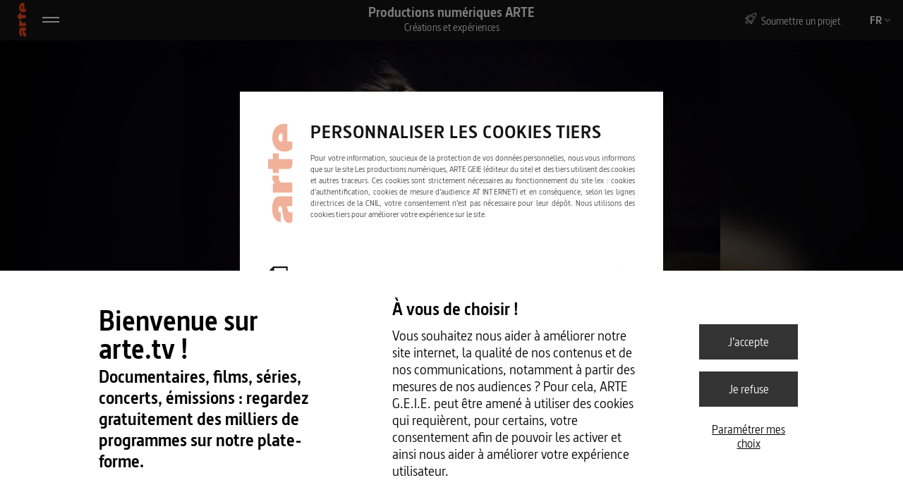

--- FILE ---
content_type: text/html; charset=utf-8
request_url: https://www.arte.tv/digitalproductions/ex-anima/
body_size: 50430
content:
<!DOCTYPE html><html lang="fr"><head><meta charSet="utf-8"/><link rel="preload" href="//static-cdn.arte.tv/static/fonts/barna-web/woff2/Barna-Regular.woff2" as="font" type="font/woff2" crossorigin="anonymous"/><link rel="preload" href="//static-cdn.arte.tv/static/fonts/barna-web/woff2/Barna-Bold.woff2" as="font" type="font/woff2" crossorigin="anonymous"/><title>Ex Anima | Productions numériques ARTE</title><link rel="canonical" href="https://www.arte.tv/digitalproductions/ex-anima"/><meta name="description" content="Dans cette expérience VR, le maître du théâtre équestre Bartabas met en scène ses chevaux et leur fait raconter le long récit de leur relation à l’Homme"/><meta property="og:title" content="Ex Anima | Productions numériques ARTE"/><meta property="og:description" content="Une expérience en réalité virtuelle du maître du théâtre équestre : Bartabas "/><meta property="og:image" content="https://www.arte.tv/digitalproductions/wp/wp-content/files//angelo-et-pigeaons-3240x2160.jpg"/><meta property="og:url" content="https://www.arte.tv/digitalproductions/ex-anima"/><meta name="twitter:title" content="Ex Anima | Productions numériques ARTE"/><meta name="twitter:description" content="Une expérience en réalité virtuelle du maître du théâtre équestre : Bartabas "/><meta name="twitter:image" content="https://www.arte.tv/digitalproductions/wp/wp-content/files//angelo-et-pigeaons-512x288.jpg"/><meta name="twitter:card" content="summary"/><meta name="author" content="Arte Digital Production"/><meta name="robots" content="index, follow"/><meta name="viewport" content="width=device-width, initial-scale=1"/><meta name="next-head-count" content="17"/><script type="text/javascript">;(function(){var dfltPluginCfg={};var dfltGlobalCfg={"site":581264,"log":"","logSSL":"","domain":"arte.tv","collectDomain":"y1.arte.tv","collectDomainSSL":"y1.arte.tv","userIdOrigin":"server","pixelPath":"/hit.xiti","disableCookie":false,"disableStorage":false,"cookieSecure":true,"cookieDomain":"","preview":false,"plgs":["Campaigns","Clicks","ClientSideUserId","ContextVariables","Page","RichMedia","OnSiteAds","Offline","Events"],"lazyLoadingPath":"","documentLevel":"document","redirect":false,"activateCallbacks":true,"medium":"","ignoreEmptyChapterValue":true,"base64Storage":false,"sendHitWhenOptOut":true,"forceHttp":false,"requestMethod":"GET","maxHitSize":2000,"urlPropertyAuto":false,"urlPropertyQueryString":false,"sameSiteStrict":false};(function(a){a.ATInternet=a.ATInternet||{};a.ATInternet.Tracker=a.ATInternet.Tracker||{};a.ATInternet.Tracker.Plugins=a.ATInternet.Tracker.Plugins||{}})(window);
var Utils=function(){function a(h){var b=typeof h;if("object"!==b||null===h)return"string"===b&&(h='"'+h+'"'),String(h);var e,f,c=[],d=h.constructor===Array;for(e in h)h.hasOwnProperty(e)&&(f=h[e],b=typeof f,"function"!==b&&"undefined"!==b&&("string"===b?f='"'+f.replace(/[^\\]"/g,'\\"')+'"':"object"===b&&null!==f&&(f=a(f)),c.push((d?"":'"'+e+'":')+String(f))));return(d?"[":"{")+String(c)+(d?"]":"}")}function g(a){return null===a?"":(a+"").replace(c,"")}function k(a){var m,e=null;return(a=g(a+""))&&
!g(a.replace(b,function(a,h,b,c){m&&h&&(e=0);if(0===e)return a;m=b||h;e+=!c-!b;return""}))?Function("return "+a)():null}var d=this,b=/(,)|(\[|{)|(}|])|"(?:[^"\\\r\n]|\\["\\\/bfnrt]|\\u[\da-fA-F]{4})*"\s*:?|true|false|null|-?(?!0\d)\d+(?:\.\d+|)(?:[eE][+-]?\d+|)/g,c=RegExp("^[\\x20\\t\\r\\n\\f]+|((?:^|[^\\\\])(?:\\\\.)*)[\\x20\\t\\r\\n\\f]+$","g");d.isLocalStorageAvailable=function(){try{var a=localStorage;a.setItem("__storage_test__","__storage_test__");a.removeItem("__storage_test__");return!0}catch(b){return!1}};
d.isBeaconMethodAvailable=function(){return window.navigator&&"function"===typeof window.navigator.sendBeacon};d.Base64={_keyStr:"ABCDEFGHIJKLMNOPQRSTUVWXYZabcdefghijklmnopqrstuvwxyz0123456789+/=",encode:function(a){var b="",e,f,c,n,q,l,g=0;for(a=d.Base64._utf8_encode(a);g<a.length;)e=a.charCodeAt(g++),f=a.charCodeAt(g++),c=a.charCodeAt(g++),n=e>>2,e=(e&3)<<4|f>>4,q=(f&15)<<2|c>>6,l=c&63,isNaN(f)?q=l=64:isNaN(c)&&(l=64),b=b+this._keyStr.charAt(n)+this._keyStr.charAt(e)+this._keyStr.charAt(q)+this._keyStr.charAt(l);
return b},decode:function(a){var b="",e,f,c,n,q,l=0;for(a=a.replace(/[^A-Za-z0-9\+\/\=]/g,"");l<a.length;)e=this._keyStr.indexOf(a.charAt(l++)),f=this._keyStr.indexOf(a.charAt(l++)),n=this._keyStr.indexOf(a.charAt(l++)),q=this._keyStr.indexOf(a.charAt(l++)),e=e<<2|f>>4,f=(f&15)<<4|n>>2,c=(n&3)<<6|q,b+=String.fromCharCode(e),64!=n&&(b+=String.fromCharCode(f)),64!=q&&(b+=String.fromCharCode(c));return b=d.Base64._utf8_decode(b)},_utf8_encode:function(a){a=a.replace(/\r\n/g,"\n");for(var b="",e=0;e<
a.length;e++){var f=a.charCodeAt(e);128>f?b+=String.fromCharCode(f):(127<f&&2048>f?b+=String.fromCharCode(f>>6|192):(b+=String.fromCharCode(f>>12|224),b+=String.fromCharCode(f>>6&63|128)),b+=String.fromCharCode(f&63|128))}return b},_utf8_decode:function(a){for(var b="",e=0,f,c,d;e<a.length;)f=a.charCodeAt(e),128>f?(b+=String.fromCharCode(f),e++):191<f&&224>f?(c=a.charCodeAt(e+1),b+=String.fromCharCode((f&31)<<6|c&63),e+=2):(c=a.charCodeAt(e+1),d=a.charCodeAt(e+2),b+=String.fromCharCode((f&15)<<12|
(c&63)<<6|d&63),e+=3);return b}};d.loadScript=function(a,b){var e;b=b||function(){};e=document.createElement("script");e.type="text/javascript";e.src=a.url;e.async=!1;e.defer=!1;e.onload=e.onreadystatechange=function(a){a=a||window.event;if("load"===a.type||/loaded|complete/.test(e.readyState)&&(!document.documentMode||9>document.documentMode))e.onload=e.onreadystatechange=e.onerror=null,b(null,a)};e.onerror=function(a){e.onload=e.onreadystatechange=e.onerror=null;b({msg:"script not loaded",event:a})};
var f=document.head||document.getElementsByTagName("head")[0];f.insertBefore(e,f.lastChild)};d.cloneSimpleObject=function(a,b){if("object"!==typeof a||null===a||a instanceof Date)return a;var e=new a.constructor,f;for(f in a)a.hasOwnProperty(f)&&(void 0===f||b&&void 0===a[f]||(e[f]=d.cloneSimpleObject(a[f])));return e};d.isEmptyObject=function(a){for(var b in a)if(a.hasOwnProperty(b))return!1;return!0};d.isObject=function(a){return null!==a&&"object"===typeof a&&!(a instanceof Array)};d.ATVALUE="_ATVALUE";
d.ATPREFIX="_ATPREFIX";d.object2Flatten=function(a,b,e,f,c){var n={},q="",l="",g=[],r="",t=0,u;for(u in a)if(a.hasOwnProperty(u))if(n=d.splitProtocolAndKey(u,c),q=n.prefix||f||"",l=(b?b+"_":"")+n.key,d.isObject(a[u]))d.object2Flatten(a[u],l,e,q,c);else{g=l.split("_");r="";for(t=0;t<g.length;t++)n=d.splitProtocolAndKey(g[t],c),q=n.prefix||q,r+=n.key+(t<g.length-1?"_":"");l=r||l;e[l]=e[l]||{};e[l][d.ATVALUE]=a[u];e[l][d.ATPREFIX]=q}};d.flatten2Object=function(a,b,e){b=b.split("_");var f,c;for(c=0;c<
b.length-1;c++)f=b[c],a[f]||(a[f]={}),a=a[f];if(a.hasOwnProperty(d.ATVALUE)){f=a[d.ATVALUE];var n=a[d.ATPREFIX];delete a[d.ATVALUE];delete a[d.ATPREFIX];a.$={};a.$[d.ATVALUE]=f;a.$[d.ATPREFIX]=n}e=d.cloneSimpleObject(e);a[b[c]]?a[b[c]].$=e:a[b[c]]=e};d.getFormattedObject=function(a){var b={},e,f;for(f in a)a.hasOwnProperty(f)&&(a[f].hasOwnProperty(d.ATVALUE)?(e=a[f][d.ATPREFIX]?a[f][d.ATPREFIX]+":"+f:f,b[e]=a[f][d.ATVALUE]):b[f]=d.getFormattedObject(a[f]));return b};d.completeFstLevelObj=function(a,
b,e){if(a){if(b)for(var f in b)!b.hasOwnProperty(f)||a[f]&&!e||(a[f]=b[f])}else a=b;return a};d.getObjectKeys=function(a){var b=[],e;for(e in a)a.hasOwnProperty(e)&&b.push(e);return b};d.objectToLowercase=function(a){var b={},e;for(e in a)a.hasOwnProperty(e)&&(d.isObject(a[e])?b[e.toLowerCase()]=d.objectToLowercase(a[e]):b[e.toLowerCase()]=a[e]);return b};d.splitProtocolAndKey=function(a,b){var e,f;2>a.length||":"!==a[1]?(e="",f=a):4>a.length||":"!==a[3]?(e=a.substring(0,1),f=a.substring(2,a.length)):
(e=a.substring(0,3),f=a.substring(4,a.length));b&&(e=e.toLowerCase(),f=f.toLowerCase());return{prefix:e,key:f}};d.jsonSerialize=function(b){try{return"undefined"!==typeof JSON&&JSON.stringify?JSON.stringify(b):a(b)}catch(c){return null}};d.jsonParse=function(a){try{return"undefined"!==typeof JSON&&JSON.parse?JSON.parse(a+""):k(a)}catch(b){return null}};d.trim=function(a){try{return String.prototype.trim?a.trim():a.replace(/^[\s\uFEFF\xA0]+|[\s\uFEFF\xA0]+$/g,"")}catch(b){return a}};d.arrayIndexOf=
function(a,b){if(Array.prototype.indexOf){var c=-1;"undefined"!==typeof a.indexOf(b)&&(c=a.indexOf(b));return c}return function(a){if(null==this)throw new TypeError;var b=Object(this),c=b.length>>>0;if(0===c)return-1;var h=0;1<arguments.length&&(h=Number(arguments[1]),h!=h?h=0:0!=h&&Infinity!=h&&-Infinity!=h&&(h=(0<h||-1)*Math.floor(Math.abs(h))));if(h>=c)return-1;for(h=0<=h?h:Math.max(c-Math.abs(h),0);h<c;h++)if(h in b&&b[h]===a)return h;return-1}.apply(a,[b])};d.uuid=function(){function a(h){var d=
Math.random();try{c&&(d=b.getRandomValues(new Uint32Array(1))[0]/Math.pow(2,32))}catch(g){}return Math.floor((9*d+1)*Math.pow(10,h-1))}var b=window.crypto||window.msCrypto,c=null!==b&&"object"===typeof b;return{v4:function(){try{if(c)return([1E7]+-1E3+-4E3+-8E3+-1E11).replace(/[018]/g,function(a){return(a^b.getRandomValues(new Uint32Array(1))[0]&15>>a/4).toString(16)})}catch(a){}return"xxxxxxxx-xxxx-4xxx-yxxx-xxxxxxxxxxxx".replace(/[xy]/g,function(a){var b=16*Math.random()|0;return("x"===a?b:b&3|
8).toString(16)})},num:function(b){var c=new Date,e=function(a){a-=100*Math.floor(a/100);return 10>a?"0"+a:String(a)};return e(c.getHours())+""+e(c.getMinutes())+""+e(c.getSeconds())+""+a(b-6)}}};d.isPreview=function(){return window.navigator&&"preview"===window.navigator.loadPurpose};d.isPrerender=function(a){var b,c=!1,f=["webkit","ms"];if("prerender"===document.visibilityState)b="visibilitychange";else for(var g=0;g<f.length;g++)"prerender"===document[f[g]+"VisibilityState"]&&(b=f[g]+"visibilitychange");
if("undefined"!==typeof b){var n=function(c){a(c);d.removeEvtListener(document,b,n)};d.addEvtListener(document,b,n);c=!0}return c};d.addEvtListener=function(a,b,c){a.addEventListener?a.addEventListener(b,c,!1):a.attachEvent&&a.attachEvent("on"+b,c)};d.removeEvtListener=function(a,b,c){a.removeEventListener?a.removeEventListener(b,c,!1):a.detachEvent&&a.detachEvent("on"+b,c)};d.hashcode=function(a){var b=0;if(0===a.length)return b;for(var c=0;c<a.length;c++)var f=a.charCodeAt(c),b=(b<<5)-b+f,b=b|0;
return b};d.setLocation=function(a){var b=a.location;a=window[a.target]||window;b&&(a.location.href=b)};d.dispatchCallbackEvent=function(a){var b;if("function"===typeof window.Event)b=new Event("ATCallbackEvent");else try{b=document.createEvent("Event"),b.initEvent&&b.initEvent("ATCallbackEvent",!0,!0)}catch(c){}b&&"function"===typeof document.dispatchEvent&&(b.name=a,document.dispatchEvent(b))};d.addCallbackEvent=function(a){d.addEvtListener(document,"ATCallbackEvent",a)};d.removeCallbackEvent=function(a){d.removeEvent("ATCallbackEvent",
a)};(function(){function a(b,c){c=c||{bubbles:!1,cancelable:!1,detail:void 0};var f;try{f=document.createEvent("CustomEvent"),f.initCustomEvent(b,c.bubbles,c.cancelable,c.detail)}catch(h){}return f}"function"===typeof window.CustomEvent?window.ATCustomEvent=window.CustomEvent:("function"===typeof window.Event&&(a.prototype=window.Event.prototype),window.ATCustomEvent=a)})();d.addEvent=function(a,b,c,f){d[a]=new ATCustomEvent(a,{detail:{name:b,id:c}});d.addEvtListener(document,a,f)};d.removeEvent=
function(a,b){d.removeEvtListener(document,a,b)};d.dispatchEvent=function(a,b){d[a]=d[a]||new ATCustomEvent(a,{detail:{name:b,id:-1}});try{document.dispatchEvent(d[a])}catch(c){}};d.privacy=new function(){function a(b,c){var f=[],h,e;h={};for(var l=0;l<b.length;l++){h={};d.object2Flatten(b[l],null,h,null,!0);for(var m in h)h.hasOwnProperty(m)&&-1===d.arrayIndexOf(c,m)&&delete h[m];if(!d.isEmptyObject(h)){e={};for(var g in h)h.hasOwnProperty(g)&&d.flatten2Object(e,g,h[g]);h=d.getFormattedObject(e);
f.push(h)}}return f}function b(a,c,f){1<a.length?("undefined"===typeof c[a[0]]&&(c[a[0]]={}),b(a.slice(1,a.length),c[a[0]],f)):c[a[0]]=f}function c(a,b,f,h,l){var d=h?h:{};if(!a||"object"!==typeof a||a instanceof Array)if("undefined"!==typeof a&&0<=f.indexOf(l)||"undefined"===typeof f)d[l]=a;else for(b=0;b<f.length;b++){if(l&&0===l.indexOf(f[b])){d[l]=a;break}}else for(var m in a)a.hasOwnProperty(m)&&c(a[m],b,f,d,(l?l+b:"")+m);if(void 0===h)return d}function f(a,f,h){for(var l=[],g=0;g<a.length;g++){var w;
w=c(a[g],h,f);var n=h,q={},s=void 0;for(s in w)if(w.hasOwnProperty(s)){var p=s.split(n);b(p,q,w[s])}w=q;d.isEmptyObject(w)||l.push(w)}return l}function g(a,b){var c="",f={key:"",flattenedProperty:""};switch(!0){case 0===a.indexOf("stc_"):c="stc_";break;case 0===a.indexOf("stc/"):c="stc/";break;case 0===a.indexOf("events_"):c="events_";break;case 0===a.indexOf("context_"):c="context_";break;default:f.key=a}if(c){var h=c.substring(0,c.length-1);f.key=h;0>b.indexOf(h)&&(f.flattenedProperty=a.substring(c.length))}return f}
function n(a){for(var b=[],c={},f=0;f<a.length;f++)if("string"===typeof a[f]){var h={};if(-1<a[f].indexOf("#")){var e=a[f].split("#");e[0]===s&&(h=g(e[1],a))}else h=g(a[f],a);h.key&&0>b.indexOf(h.key)&&b.push(h.key);h.flattenedProperty&&(c[h.key]=(c[h.key]||[]).concat(h.flattenedProperty))}else for(var l in a[f])a[f].hasOwnProperty(l)&&(0>b.indexOf(l)&&b.push(l),0>a.indexOf(l)&&(c[l]=(c[l]||[]).concat(a[f][l])));return{keys:b,values:c}}var q=this,l={storageParams:null,bufferParams:null},s="";q.CONSENTNO=
"Consent-NO";q.ALL="*";q.testStorageParam=function(a,b){var c;if(l.storageParams instanceof Array){for(var f,h=l.storageParams.length-1;0<=h;h--)if(f=l.storageParams[h],"string"===typeof f){if(f===a||f===q.ALL)return{toSetInStorage:!0}}else{a:{c=a;var e=b,d=void 0,m=void 0;for(m in f)if(f.hasOwnProperty(m)&&c===m){if(!e){c=!0;break a}d=[];f[m]instanceof Array?d=f[m]:d.push(f[m]);for(var g=0;g<d.length;g++)if(d[g]===e){c=!0;break a}}c=!1}if(c)return{toSetInStorage:!0}}return{toSetInStorage:!1}}return{toSetInStorage:!0}};
q.processStorageParams=function(a,b,c){if(c){c=c();var f=n(l.storageParams);if(f.keys[0]!==q.ALL)for(var h in c)if(c.hasOwnProperty(h)&&void 0!==c[h])if(-1===d.arrayIndexOf(f.keys,h))a&&a(h);else if(d.isObject(c[h])){var e=h,m=c[h].val,g=f.values[h],s=a,p=b;if("undefined"!==typeof g){var k=[];g instanceof Array?k=g:k.push(g);g=void 0;for(g in m)m.hasOwnProperty(g)&&-1===d.arrayIndexOf(k,g)&&s&&s([e,g]);s&&p&&d.isEmptyObject(p(e))&&s(e)}}}};q.testBufferParam=function(b,c){var e,m;if(l.bufferParams instanceof
Array){e=n(l.bufferParams);for(m=0;m<e.keys.length;m++)if(e.keys[m]===b||e.keys[m]===q.ALL)if(e.values.hasOwnProperty(e.keys[m])){var g={};g[e.keys[m]]=e.values[e.keys[m]];a:{e=b;m=c;if(d.isObject(g)){var w=void 0,s=[],p=!1,k=w=w=void 0;for(k in g)if(g.hasOwnProperty(k)&&e===k&&(w=m,"string"===typeof w&&(w=d.jsonParse(w)||w),"object"===typeof w)){w instanceof Array?(s=w,p=!0):s.push(w);w="stc"===e?f(s,g[k],"/"):"events"===e||"context"===e?f(s,g[k],"_"):a(s,g[k]);0===w.length?(e=!1,m=void 0):(w=p?
w:w[0],e=!0,m=d.jsonSerialize(w));break a}}e=!1;m=void 0}if(e)return{toSetInBuffer:!0,value:m};break}else return{toSetInBuffer:!0,value:c};return{toSetInBuffer:!1}}return{toSetInBuffer:!0,value:c}};q.processBufferParams=function(b,c,e){if(c){c=c();var m=n(l.bufferParams);if(m.keys[0]!==q.ALL)for(var g in c)if(c.hasOwnProperty(g))if(-1===d.arrayIndexOf(m.keys,g))b&&b(g);else{var w=g,s=c[g],p=m.values[g],k=b,x=e;if("undefined"!==typeof p&&"undefined"!==typeof s){var A=[],y=s._value,G=[],I=!1,F=void 0,
F=void 0;p instanceof Array?A=p:A.push(p);"string"===typeof y&&(y=d.jsonParse(y)||y);"object"===typeof y&&(y instanceof Array?(G=y,I=!0):G.push(y),F="stc"===w?f(G,A,"/"):"events"===w||"context"===w?f(G,A,"_"):a(G,A),0===F.length?k&&k(w):(F=I?F:F[0],x&&x(w,d.jsonSerialize(F),s._options)))}}}};q.setMode=function(a){s=a};q.setParameters=function(a){l=a};q.getParameters=function(){return l};q.resetParameters=function(){l={storageParams:null,bufferParams:null}}};d.optedOut=null;d.addOptOutEvent=function(a,
b){d.addEvent("ATOptOutEvent","clientsideuserid",a,b)};d.removeOptOutEvent=function(a){d.removeEvent("ATOptOutEvent",a)};d.dispatchOptOutEvent=function(a){d.optedOut=a;d.dispatchEvent("ATOptOutEvent","clientsideuserid")};d.userOptedOut=function(){d.dispatchOptOutEvent(!0)};d.userOptedIn=function(){d.dispatchOptOutEvent(!1)};d.isOptedOut=function(){if(null===d.optedOut){var a;a:{a=null;d.isLocalStorageAvailable()&&(a=localStorage.getItem("atuserid"));if(null===a){var b=/(?:^| )atuserid=([^;]+)/.exec(document.cookie);
null!==b&&(a=b[1])}if(null!==a)try{a=decodeURIComponent(a)}catch(c){}if(a&&(a=d.jsonParse(a)||d.jsonParse(d.Base64.decode(a)),null!==a)){a="OPT-OUT"===a.val;break a}a=!1}d.optedOut=a}return!!d.optedOut};d.consentReceived=function(a){d.consent=!!a};d.consent=!0;d.isTabOpeningAction=function(a){var b=!1;a&&(a.ctrlKey||a.shiftKey||a.metaKey||a.button&&1===a.button)&&(b=!0);return b};d.CLICKS_REDIRECTION="redirection";d.CLICKS_FORM="form";d.CLICKS_MAILTO="mailto"};ATInternet.Utils=new Utils;
var BuildManager=function(a){var g=this,k=0,d=0,b=["dz"],c="",h=function(a,b,c,f,e,h,d){a="&"+a+"=";return{param:a,paramSize:a.length,str:b,strSize:b.length,truncate:c,multihit:f,separator:e||"",encode:h,last:d}},m=function(a,b){var c="",f=0,e=0,h=0,f=-1,d=null,m=null,g;for(g in a)a.hasOwnProperty(g)&&(d=a[g])&&(f=b-e,d.last&&null!==m?m[g]=d:d.strSize+d.paramSize<=f?(c+=d.param+d.str,e+=d.paramSize+d.strSize):(m=m||{},m[g]=d,d.truncate&&(h=f-d.paramSize,d.separator&&(f=d.str.substring(0,f),f=d.encode?
f.lastIndexOf(encodeURIComponent(d.separator)):f.lastIndexOf(d.separator),0<f&&(h=f)),c+=d.param+d.str.substring(0,h),e+=d.paramSize+d.str.substring(0,h).length,m[g].str=d.str.substring(h,d.strSize),m[g].strSize=m[g].str.length)));return[c,m]},e=function(c,f,e){var g="",t=function(c){if(c==={})return[];var f=[],e;e={};var l=!1,t=void 0,n,p,s,k,q,u,v,C,H="",B;for(B in c)if(c.hasOwnProperty(B))if(u=q=k=s=!1,n=c[B]._value,p=c[B]._options||{},"boolean"===typeof p.encode&&(s=p.encode),"function"===typeof n&&
(n=n()),n=n instanceof Array?n.join(p.separator||","):"object"===typeof n?ATInternet.Utils.jsonSerialize(n):"undefined"===typeof n?"undefined":n.toString(),s&&(n=encodeURIComponent(n)),-1<ATInternet.Utils.arrayIndexOf(b,B)?k=!0:"boolean"===typeof p.truncate&&(k=p.truncate),"boolean"===typeof p.multihit&&(q=p.multihit),"boolean"===typeof p.last&&(u=p.last),n=h(B,n,k,q,p.separator,s,u),q)d-=n.paramSize+n.strSize,H+=n.param+n.str;else if(u)n.paramSize+n.strSize>d&&(n.str=n.str.substring(0,d-n.paramSize),
n.strSize=n.str.length),v=B,C=n;else if(e[B]=n,e[B].paramSize+e[B].strSize>d&&!e[B].truncate){a.emit("Tracker:Hit:Build:Error",{lvl:"ERROR",msg:'Too long parameter: "'+e[B].param+'"',details:{value:e[B].str}});l=!0;t=B;break}v&&(e[v]=C);e=[e,l,t,H];c=e[0];l=e[1];g=e[3];l&&(e=e[2],c=c[e],c.str=c.str.substring(0,d-c.paramSize),c.strSize=c.str.length,l={},l.mherr=h("mherr","1",!1,!1,"",!1,!1),l[e]=c,c=l);c=m(c,d);if(null===c[1])f=c[0];else for(f.push(c[0]);null!==c[1];)c=m(c[1],d),f.push(c[0]);return f},
n="";a.buffer.presentInFilters(f,"hitType")||(f=a.buffer.addInFilters(f,"hitType",["page"]));f=a.buffer.addInFilters(f,"hitType",["all"]);var p,k;if(ATInternet.Utils.isObject(c)){f=a.buffer.addInFilters(f,"permanent",!0);f=a.buffer.get(f,!0);for(p in c)c.hasOwnProperty(p)&&(n={},c[p]&&"object"===typeof c[p]&&c[p].hasOwnProperty("_value")?(k=c[p]._value,c[p].hasOwnProperty("_options")&&(n=c[p]._options)):k=c[p],k=ATInternet.Utils.privacy.testBufferParam(p,k),k.toSetInBuffer&&(f[p]={_value:k.value,
_options:n}));n=t(f)}else for(p in f=a.buffer.get(f,!0),n=t(f),f)f.hasOwnProperty(p)&&(f[p]._options&&f[p]._options.permanent||a.buffer.del(p));e&&e(n,g)};g.getCollectDomain=function(){var b="",b=a.getConfig("logSSL")||a.getConfig("log"),c=a.getConfig("domain");return b=b&&c?b+"."+c:a.getConfig("collectDomainSSL")||a.getConfig("collectDomain")};var f=function(b){var c="",f=a.getConfig("baseURL");if(f)c=f;else{var f=g.getCollectDomain(),e=a.getConfig("pixelPath"),e=e||"/";"/"!==e.charAt(0)&&(e="/"+
e);f&&(c=(a.getConfig("forceHttp")?"http://":"https://")+f+e)}f=a.getConfig("site");c&&f?b&&b(null,c+"?s="+f):b&&b({message:"Config error"})},p=function(a,b,c){f(function(f,h){f?c&&c(f):(d=k-(h.length+27),e(a,b,function(a,b){var f=[],e=ATInternet.Utils.uuid().num(13);if(a instanceof Array)for(var d=1;d<=a.length;d++)f.push(h+b+"&mh="+d+"-"+a.length+"-"+e+a[d-1]);else f.push(h+b+a);c&&c(null,f)}))})},n=function(b,c,f,e,h,d,m){return function(){return function(g){a.emit(b,{lvl:h,details:{hit:c,method:f,
event:g,isMultiHit:d,elementType:m}});e&&e()}}()};g.send=function(b,c,f,e,h){p(b,c,function(b,c){if(b)a.emit("Tracker:Hit:Build:Error",{lvl:"ERROR",msg:b.message,details:{}}),f&&f();else for(var d=0;d<c.length;d++)g.sendUrl(c[d],f,e,h)})};k=Math.max(a.getConfig("maxHitSize")||0,2E3);d=Math.max(a.getConfig("maxHitSize")||0,2E3);c=a.getConfig("requestMethod");g.sendUrl=function(b,f,e,h){var d=-1<b.indexOf("&mh=");e=e||c;ATInternet.Utils.isOptedOut()&&!a.getConfig("sendHitWhenOptOut")?n("Tracker:Hit:Sent:NoTrack",
b,e,f,"INFO",d,h)():"POST"===e&&ATInternet.Utils.isBeaconMethodAvailable()?(h="Tracker:Hit:Sent:Error",e="ERROR",window.navigator.sendBeacon(b,null)&&(h="Tracker:Hit:Sent:Ok",e="INFO"),n(h,b,"POST",f,e,d,"")()):(e=new Image,e.onload=n("Tracker:Hit:Sent:Ok",b,"GET",f,"INFO",d,h),e.onerror=n("Tracker:Hit:Sent:Error",b,"GET",f,"ERROR",d,h),e.src=b)}},TriggersManager=function(){function a(a,c,h){for(var d=[],e=0;e<a.length;e++)a[e].callback(c,h),a[e].singleUse||d.push(a[e]);return d}function g(a,c,h,
d){var e=a.shift();if("*"===e)return c["*"]=c["*"]||[],c["*"].push({callback:h,singleUse:d}),c["*"].length-1;if(0===a.length)return g([e,"*"],c,h,d);c["*"]=c["*"]||[];c[e]=c[e]||{};return g(a,c[e],h,d)}function k(b,c,h,d){var e=c.shift();"*"!==e&&(0===c.length?k(b,[e,"*"],h,d):h[e]&&(h[e]["*"]=a(h[e]["*"],b,d),k(b,c,h[e],d)))}var d={};this.on=function(a,c,h){h=h||!1;return g(a.split(":"),d,c,h)};this.emit=function(b,c){d["*"]&&(d["*"]=a(d["*"],b,c));k(b,b.split(":"),d,c)}},PluginsManager=function(a){var g=
{},k={},d=0,b={},c=0,h=function(a){var b=!1;g[a]&&(b=!0);return b},m=this.unload=function(b){h(b)?(g[b]=void 0,a.emit("Tracker:Plugin:Unload:"+b+":Ok",{lvl:"INFO"})):a.emit("Tracker:Plugin:Unload:"+b+":Error",{lvl:"ERROR",msg:"not a known plugin"});return a},e=this.load=function(b,c){"function"===typeof c?"undefined"===typeof a.getConfig.plgAllowed||0===a.getConfig.plgAllowed.length||-1<a.getConfig.plgAllowed.indexOf(b)?(g[b]=new c(a),k[b]&&h(b)&&(k[b]=!1,d--,h(b+"_ll")&&m(b+"_ll"),0===d&&a.emit("Tracker:Plugin:Lazyload:File:Complete",
{lvl:"INFO",msg:"LazyLoading triggers are finished"})),a.emit("Tracker:Plugin:Load:"+b+":Ok",{lvl:"INFO"})):a.emit("Tracker:Plugin:Load:"+b+":Error",{lvl:"ERROR",msg:"Plugin not allowed",details:{}}):a.emit("Tracker:Plugin:Load:"+b+":Error",{lvl:"ERROR",msg:"not a function",details:{obj:c}});return a},f=this.isLazyloading=function(a){return a?!0===k[a]:0!==d},p=function(a){return!h(a)&&!f(a)&&h(a+"_ll")},n=function(b){k[b]=!0;d++;ATInternet.Utils.loadScript({url:a.getConfig("lazyLoadingPath")+b+".js"})},
q=function(a){return p(a)?(n(a),!0):!1},l=function(a){b[a]?b[a]++:b[a]=1;c++},s=function(a,b,c,f){var e=null;b=b.split(".");h(a)&&g[a][b[0]]&&(e=1<b.length&&g[a][b[0]][b[1]]?g[a][b[0]][b[1]].apply(g[a],c):g[a][b[0]].apply(g[a],c));f&&f(e)},r=function(f,e,h,d){l(f);a.onTrigger("Tracker:Plugin:Load:"+f+":Ok",function(){s(f,e,h,function(e){b[f]--;c--;0===c&&a.emit("Tracker:Plugin:Lazyload:Exec:Complete",{lvl:"INFO",msg:"All exec waiting for lazyloading are done"});d&&d(e)})},!0)},t=function(a){for(var b=
{mcount:0,plugins:{}},c=0;c<a.length;c++)g.hasOwnProperty(a[c])||(b.mcount++,b.plugins[a[c]]=!0);return b};this.isExecWaitingLazyloading=function(){return 0!==c};a.exec=this.exec=function(a,b,c,e){p(a)?(r(a,b,c,e),n(a)):f(a)?r(a,b,c,e):s(a,b,c,e)};this.waitForDependencies=function(b,c){var f=t(b);if(0===f.mcount)a.emit("Tracker:Plugin:Dependencies:Loaded",{lvl:"INFO",details:{dependencies:b}}),c();else for(var e in f.plugins)f.plugins.hasOwnProperty(e)&&(a.emit("Tracker:Plugin:Dependencies:Error",
{lvl:"WARNING",msg:"Missing plugin "+e}),a.onTrigger("Tracker:Plugin:Load:"+e,function(a,b){var e=a.split(":"),h=e[3];"Ok"===e[4]&&(f.plugins[h]=!1,f.mcount--,0===f.mcount&&c())},!0),q(e))};this.init=function(){for(var a in ATInternet.Tracker.pluginProtos)ATInternet.Tracker.pluginProtos.hasOwnProperty(a)&&e(a,ATInternet.Tracker.pluginProtos[a])}},CallbacksManager=function(a){var g=this,k={},d=function(b){if(b.name){var c=!0,h=a.getConfig("callbacks");"undefined"!==typeof h&&(h.include instanceof Array&&
-1===ATInternet.Utils.arrayIndexOf(h.include,b.name)&&(c=!1),h.exclude instanceof Array&&-1!==ATInternet.Utils.arrayIndexOf(h.exclude,b.name)&&(c=!1));ATInternet.Callbacks&&ATInternet.Callbacks.hasOwnProperty(b.name)&&(h={},h[b.name]={"function":ATInternet.Callbacks[b.name]},c&&g.load(b.name,h[b.name]["function"]),ATInternet.Tracker.callbackProtos[b.name]||(ATInternet.Tracker.callbackProtos[b.name]=h[b.name]))}};g.load=function(b,c){"function"===typeof c?(new c(a),a.emit("Tracker:Callback:Load:"+
b+":Ok",{lvl:"INFO",details:{obj:c}})):a.emit("Tracker:Callback:Load:"+b+":Error",{lvl:"ERROR",msg:"not a function",details:{obj:c}});return a};g.init=function(){if(a.getConfig("activateCallbacks")){var b=a.getConfig("callbacks");if("undefined"!==typeof b&&b.include instanceof Array)for(var c=0;c<b.include.length;c++)ATInternet.Callbacks&&ATInternet.Callbacks.hasOwnProperty(b.include[c])&&(k[b.include[c]]={"function":ATInternet.Callbacks[b.include[c]]},ATInternet.Tracker.callbackProtos[b.include[c]]||
(ATInternet.Tracker.callbackProtos[b.include[c]]=k[b.include[c]]));else for(c in ATInternet.Callbacks)ATInternet.Callbacks.hasOwnProperty(c)&&(k[c]={"function":ATInternet.Callbacks[c]},ATInternet.Tracker.callbackProtos[c]||(ATInternet.Tracker.callbackProtos[c]=k[c]));if("undefined"!==typeof b&&b.exclude instanceof Array)for(c=0;c<b.exclude.length;c++)delete k[b.exclude[c]];for(var h in k)k.hasOwnProperty(h)&&k[h]&&g.load(h,k[h]["function"]);ATInternet.Utils.addCallbackEvent(d)}};g.removeCallbackEvent=
function(){ATInternet.Utils.removeCallbackEvent(d)}},BufferManager=function(a){var g=this,k={};g.set=function(a,b,d){b=ATInternet.Utils.privacy.testBufferParam(a,b);b.toSetInBuffer&&(d=d||{},d.hitType=d.hitType||["page"],k[a]={_value:b.value,_options:d})};var d=function(a,b,d){return(a=ATInternet.Utils.cloneSimpleObject(a[b]))&&!d?a._value:a},b=function h(a,b){if(!(a&&b instanceof Array&&a instanceof Array))return[];if(0===a.length)return b;var f=a[0],d,g=[],q=ATInternet.Utils.cloneSimpleObject(a);
q.shift();for(var l=0;l<b.length;l++)if("object"!==typeof f[1])k[b[l]]&&k[b[l]]._options[f[0]]===f[1]&&g.push(b[l]);else{d=f[1].length;for(var s=0;s<d;s++)if(k[b[l]]&&k[b[l]]._options[f[0]]instanceof Array&&0<=ATInternet.Utils.arrayIndexOf(k[b[l]]._options[f[0]],f[1][s])){g.push(b[l]);break}}return h(q,g)};g.get=function(a,g){var e={};if("string"===typeof a)e=d(k,a,g);else for(var f=b(a,ATInternet.Utils.getObjectKeys(k)),p=0;p<f.length;p++)e[f[p]]=d(k,f[p],g);return e};g.presentInFilters=function(a,
b){return a&&0!==a.length?a[0][0]===b?!0:g.presentInFilters(a.slice(1),b):!1};g.addInFilters=function(a,b,e,f){if(!a||0===a.length)return f?[]:[[b,e]];var d=a[0][0],n=a[0][1];d===b&&(n instanceof Array&&-1===ATInternet.Utils.arrayIndexOf(n,e[0])&&n.push(e[0]),f=!0);return[[d,n]].concat(g.addInFilters(a.slice(1),b,e,f))};g.del=function(a){k[a]=void 0};g.clear=function(){k={}}},PropertiesManager=function(a){var g=this,k={};g.setProp=function(a,b,c){"undefined"!==typeof a&&(k[a]={value:b,persistent:!!c})};
g.setProps=function(a,b){if(ATInternet.Utils.isObject(a))for(var c in a)a.hasOwnProperty(c)&&g.setProp(c,a[c],b)};g.delProp=function(d,b){"undefined"!==typeof k[d]&&delete k[d];!b&&a.delParam(d.toLowerCase())};g.delProps=function(a){for(var b in k)k.hasOwnProperty(b)&&g.delProp(b,a)};g.getProp=function(a){k=k||{};return k[a]};g.getProps=function(){return k}},Tag=function(a,g,k){g=g||{};var d=this;d.version="5.29.2";var b=ATInternet.Utils.cloneSimpleObject(g);d.triggers=new TriggersManager(d);d.emit=
d.triggers.emit;d.onTrigger=d.triggers.on;var c=ATInternet.Utils.cloneSimpleObject(dfltGlobalCfg)||{},h;for(h in a)a.hasOwnProperty(h)&&(c[h]=a[h]);d.getConfig=function(a){return c[a]};d.setConfig=function(a,b,h){void 0!==c[a]&&h||(d.emit("Tracker:Config:Set:"+a,{lvl:"INFO",details:{bef:c[a],aft:b}}),c[a]=b)};d.configPlugin=function(a,b,h){c[a]=c[a]||{};for(var g in b)b.hasOwnProperty(g)&&void 0===c[a][g]&&(c[a][g]=b[g]);h&&(h(c[a]),d.onTrigger("Tracker:Config:Set:"+a,function(a,b){h(b.details.aft)}));
return c[a]};d.getAllContext=function(){return b};d.getContext=function(a){return b[a]};d.setContext=function(a,c){d.emit("Tracker:Context:Set:"+a,{lvl:"INFO",details:{bef:b[a],aft:c}});b[a]=c};d.delContext=function(a,c){d.emit("Tracker:Context:Deleted:"+a+":"+c,{lvl:"INFO",details:{key1:a,key2:c}});if(a)b.hasOwnProperty(a)&&(c?b[a]&&b[a].hasOwnProperty(c)&&(b[a][c]=void 0):b[a]=void 0);else if(c)for(var h in b)b.hasOwnProperty(h)&&b[h]&&b[h].hasOwnProperty(c)&&(b[h][c]=void 0)};d.plugins=new PluginsManager(d);
d.buffer=new BufferManager(d);d.setParam=d.buffer.set;d.getParams=function(a){return d.buffer.get(a,!1)};d.getParam=d.buffer.get;d.delParam=d.buffer.del;d.builder=new BuildManager(d);d.sendUrl=d.builder.sendUrl;d.callbacks=new CallbacksManager(d);d.properties=new PropertiesManager(d);d.setProp=d.properties.setProp;d.setProps=d.properties.setProps;d.delProp=d.properties.delProp;d.delProps=d.properties.delProps;d.getProp=d.properties.getProp;d.getProps=d.properties.getProps;d.sendHit=function(a,b,c,
h,g){var l=d.getProps(),m,k;for(k in l)l.hasOwnProperty(k)&&(m=l[k].value,l[k].persistent?d.setParam(k.toLowerCase(),m,{permanent:!0,hitType:["all"],encode:!0}):(ATInternet.Utils.isObject(a)?a[k.toLowerCase()]={_value:m,_options:{hitType:["all"],encode:!0}}:d.setParam(k.toLowerCase(),m,{hitType:["all"],encode:!0}),d.delProp(k,!0)));d.builder.send(a,b,c,h,g)};ATInternet.Utils.privacy.resetParameters();d.setParam("ts",function(){return(new Date).getTime()},{permanent:!0,hitType:["all"]});(d.getConfig("disableCookie")||
d.getConfig("disableStorage"))&&d.setParam("idclient",ATInternet.Utils.privacy.CONSENTNO,{permanent:!0,hitType:["all"]});d.getConfig("medium")&&d.setParam("medium",d.getConfig("medium"),{permanent:!0,hitType:["all"]});if(d.getConfig("urlPropertyAuto")&&"undefined"!==typeof window&&"undefined"!==typeof window.location){h=(d.getConfig("urlPropertyQueryString")?window.location.href:window.location.protocol+"//"+window.location.host+window.location.pathname).replace(/[<>]/g,"").substring(0,1600).replace(/&/g,
"$").replace(/#/g,"\u00b5");var m=d.getContext("page")||{};m.url=window.encodeURIComponent(h);d.setContext("page",m);d.setParam("page_url",h,{permanent:!0,hitType:"page click publisher selfPromotion onSiteAdsClick onSiteAdsImpression InternalSearch mvtesting richmedia".split(" ")})}d.plugins.init();d.callbacks.init();d.emit("Tracker:Ready",{lvl:"INFO",msg:"Tracker initialized",details:{tracker:d,args:{config:a,context:g,callback:k}}});k&&k(d);ATInternet.Tracker.instances.push(d)};
ATInternet.Tracker.Tag=Tag;ATInternet.Tracker.instances=[];ATInternet.Tracker.pluginProtos={};ATInternet.Tracker.addPlugin=function(a,g){g=g||ATInternet.Tracker.Plugins[a];if(!ATInternet.Tracker.pluginProtos[a]){ATInternet.Tracker.pluginProtos[a]=g;for(var k=0;k<ATInternet.Tracker.instances.length;k++)ATInternet.Tracker.instances[k].plugins.load(a,g)}};ATInternet.Tracker.delPlugin=function(a){if(ATInternet.Tracker.pluginProtos[a]){ATInternet.Tracker.pluginProtos[a]=void 0;for(var g=0;g<ATInternet.Tracker.instances.length;g++)ATInternet.Tracker.instances[g].plugins.unload(a)}};
ATInternet.Tracker.callbackProtos={};
}).call(window);(function(){var dfltPluginCfg={"lifetime":30,"lastPersistence":true,"domainAttribution":true,"enableUTMTracking":true,"UTMParameters":["utm_source","utm_medium","utm_campaign","utm_term","utm_content"],"querystringPrefix":"at_"};var dfltGlobalCfg={"visitLifetime":30,"redirectionLifetime":30};ATInternet.Tracker.Plugins.Campaigns=function(a){a.setConfig("visitLifetime",dfltGlobalCfg.visitLifetime,!0);a.setConfig("redirectionLifetime",dfltGlobalCfg.redirectionLifetime,!0);var g={},k,d;a.configPlugin("Campaigns",dfltPluginCfg||{},function(a){g=a});var b,c,h,m,e,f,p,n,q,l,s,r,t,u,v,C=function(){var b=function(a){var b="";a&&(b=isNaN(a)&&-1===a.search(/^\[(.*?)\]$/g)&&-1===a.search(/^\d+\[(.*?)\]$/g)?"["+a+"]":a);return b},c=function(a){var b=a;-1!==a.search(/[-]/g)&&-1===a.search(/^\[(.*?)\]$/g)&&
(b="["+a+"]");return b},f=function(a){for(;"-"===a.charAt(a.length-1);)a=a.substring(0,a.length-1);return a};this.SponsoredLinks=function(){var e={google:"goo",yahoo:"ysm",miva:"miv",orange:"wan",msn:"msn",mirago:"mir",sklik:"skl",adfox:"adf",etarget:"etg",yandex:"yan",ebay:"eba",searchalliance:"sal",bing:"bin",naver:"nav",baidu:"bdu",qwant:"qwt",waze:"waz",amazon:"amz"},h={search:"s",content:"c"};this.atMedium="sl";this.atTerm=this.atNetwork=this.atVariant=this.atCreation=this.atPlatform=this.atCampaign=
"";this.format=function(){var a="sec",d=b(this.atCampaign),l=e[this.atPlatform]||c(this.atPlatform),g=b(this.atCreation),m=b(this.atVariant),n=h[this.atNetwork]||c(this.atNetwork),t=b(this.atTerm);return f(a+("-"+d+"-"+l+"-"+g+"-"+m+"-"+n+"-"+t))};this.setProperties=function(b){var c=a.utils.getQueryStringValue(g.querystringPrefix+"source",b)||"";this.atCampaign=a.utils.getQueryStringValue(g.querystringPrefix+"campaign",b)||"";this.atPlatform=a.utils.getQueryStringValue(g.querystringPrefix+"platform",
b)||"";this.atCreation=a.utils.getQueryStringValue(g.querystringPrefix+"creation",b)||"";this.atVariant=a.utils.getQueryStringValue(g.querystringPrefix+"variant",b)||"";this.atNetwork=a.utils.getQueryStringValue(g.querystringPrefix+"network",b)||"";this.atTerm=a.utils.getQueryStringValue(g.querystringPrefix+"term",b)||"";a.setContext("campaigns_events",{$:c,medium:this.atMedium,campaign:this.atCampaign,platform:this.atPlatform,creation:this.atCreation,variant:this.atVariant,network:this.atNetwork,
term:this.atTerm})}};this.Email=function(){var e={acquisition:"erec",retention:"epr",promotion:"es"};this.atMedium="email";this.atSendTime=this.atRecipientList=this.atRecipientId=this.atLink=this.atSendDate=this.atCreation=this.atCampaign=this.atEmailtype="";this.format=function(){var a=e[this.atEmailtype]||e.promotion,h=b(this.atCampaign),d=b(this.atCreation),l=c(this.atSendDate),g=b(this.atLink),m=c(this.atRecipientId)+(this.atRecipientList?"@"+c(this.atRecipientList):""),n=c(this.atSendTime);return f(a+
("-"+h+"-"+d+"-"+l+"-"+g+"-"+m+"-"+n))};this.setProperties=function(b){var c=a.utils.getQueryStringValue(g.querystringPrefix+"source",b)||"";this.atEmailtype=a.utils.getQueryStringValue(g.querystringPrefix+"emailtype",b)||"";this.atCampaign=a.utils.getQueryStringValue(g.querystringPrefix+"campaign",b)||"";this.atCreation=a.utils.getQueryStringValue(g.querystringPrefix+"creation",b)||"";this.atSendDate=a.utils.getQueryStringValue(g.querystringPrefix+"send_date",b)||"";this.atLink=a.utils.getQueryStringValue(g.querystringPrefix+
"link",b)||"";this.atRecipientId=a.utils.getQueryStringValue(g.querystringPrefix+"recipient_id",b)||"";this.atRecipientList=a.utils.getQueryStringValue(g.querystringPrefix+"recipient_list",b)||"";this.atSendTime=a.utils.getQueryStringValue(g.querystringPrefix+"send_time",b)||"";a.setContext("campaigns_events",{$:c,medium:this.atMedium,emailtype:this.atEmailtype,campaign:this.atCampaign,creation:this.atCreation,send_date:this.atSendDate,link:this.atLink,recipient_id:this.atRecipientId,recipient_list:this.atRecipientList,
send_time:this.atSendTime})}};this.Affiliate=function(){this.atMedium="affiliate";this.atVariant=this.atCreation=this.atFormat=this.atIdentifier=this.atType=this.atCampaign="";this.format=function(){var a="al",c=b(this.atCampaign),e=b(this.atType),h=b(this.atIdentifier),d=b(this.atFormat),l=b(this.atCreation),g=b(this.atVariant);return f(a+("-"+c+"-"+e+"-"+h+"-"+d+"-"+l+"-"+g))};this.setProperties=function(b){var c=a.utils.getQueryStringValue(g.querystringPrefix+"source",b)||"";this.atCampaign=a.utils.getQueryStringValue(g.querystringPrefix+
"campaign",b)||"";this.atType=a.utils.getQueryStringValue(g.querystringPrefix+"type",b)||"";this.atIdentifier=a.utils.getQueryStringValue(g.querystringPrefix+"identifier",b)||"";this.atFormat=a.utils.getQueryStringValue(g.querystringPrefix+"format",b)||"";this.atCreation=a.utils.getQueryStringValue(g.querystringPrefix+"creation",b)||"";this.atVariant=a.utils.getQueryStringValue(g.querystringPrefix+"variant",b)||"";a.setContext("campaigns_events",{$:c,medium:this.atMedium,campaign:this.atCampaign,
type:this.atType,identifier:this.atIdentifier,format:this.atFormat,creation:this.atCreation,variant:this.atVariant})}};this.Display=function(){this.atMedium="display";this.atDetailPlacement=this.atGeneralPlacement=this.atChannel=this.atFormat=this.atVariant=this.atCreation=this.atCampaign="";this.format=function(){var a="ad",c=b(this.atCampaign),e=b(this.atCreation),h=b(this.atVariant),d=b(this.atFormat),l=b(this.atChannel),g=b(this.atGeneralPlacement),m=b(this.atDetailPlacement);return f(a+("-"+
c+"-"+e+"-"+h+"-"+d+"-"+l+"-"+g+"-"+m))};this.setProperties=function(b){var c=a.utils.getQueryStringValue(g.querystringPrefix+"source",b)||"";this.atCampaign=a.utils.getQueryStringValue(g.querystringPrefix+"campaign",b)||"";this.atCreation=a.utils.getQueryStringValue(g.querystringPrefix+"creation",b)||"";this.atVariant=a.utils.getQueryStringValue(g.querystringPrefix+"variant",b)||"";this.atFormat=a.utils.getQueryStringValue(g.querystringPrefix+"format",b)||"";this.atChannel=a.utils.getQueryStringValue(g.querystringPrefix+
"channel",b)||"";this.atGeneralPlacement=a.utils.getQueryStringValue(g.querystringPrefix+"general_placement",b)||"";this.atDetailPlacement=a.utils.getQueryStringValue(g.querystringPrefix+"detail_placement",b)||"";a.setContext("campaigns_events",{$:c,medium:this.atMedium,campaign:this.atCampaign,creation:this.atCreation,variant:this.atVariant,format:this.atFormat,channel:this.atChannel,general_placement:this.atGeneralPlacement,detail_placement:this.atDetailPlacement})}};this.Custom=function(){this.atCustom4=
this.atCustom3=this.atCustom2=this.atCustom1=this.atCampaign=this.atMedium="";this.format=function(){var a="";/\d+$/.test(this.atMedium)&&(a=/\d+$/.exec(this.atMedium)[0]);var a="cs"+a,c=b(this.atCampaign),e=b(this.atCustom1),h=b(this.atCustom2),d=b(this.atCustom3),l=b(this.atCustom4);return f(a+("-"+c+"-"+e+"-"+h+"-"+d+"-"+l))};this.setProperties=function(b){var c=a.utils.getQueryStringValue(g.querystringPrefix+"source",b)||"";this.atMedium=a.utils.getQueryStringValue(g.querystringPrefix+"medium",
b)||"";this.atCampaign=a.utils.getQueryStringValue(g.querystringPrefix+"campaign",b)||"";this.atCustom1=a.utils.getQueryStringValue(g.querystringPrefix+"custom1",b)||"";this.atCustom2=a.utils.getQueryStringValue(g.querystringPrefix+"custom2",b)||"";this.atCustom3=a.utils.getQueryStringValue(g.querystringPrefix+"custom3",b)||"";this.atCustom4=a.utils.getQueryStringValue(g.querystringPrefix+"custom4",b)||"";a.setContext("campaigns_events",{$:c,medium:this.atMedium,campaign:this.atCampaign,custom1:this.atCustom1,
custom2:this.atCustom2,custom3:this.atCustom3,custom4:this.atCustom4})}};this.CustomNdf=function(){function b(a,c){for(var f={},e=RegExp("[&#?]{1}([^&=#?]*)=([^&#]*)?","g"),h=e.exec(c);null!==h;)h[1]!==a+"source"&&0===h[1].indexOf(a)?f["src_"+h[1].substring(a.length)]=h[2]:h[1]===a+"source"&&(f.src=h[2]),h=e.exec(c);return f}this.format=function(){};this.setProperties=function(c){a.setProps(b(g.querystringPrefix,c),!0)}};this.medium={sl:this.SponsoredLinks,email:this.Email,affiliate:this.Affiliate,
display:this.Display}},w=function(b,c){var f=a.getContext("campaigns")||{};f[b]=c;a.setContext("campaigns",f)},D=function(){var b=a.utils.getLocation(),c=function(){for(var c=g.UTMParameters,f,e=0;e<c.length;e++)(f=a.utils.getQueryStringValue(c[e],b))&&w(c[e],f)};(function(){var c=a.utils.getQueryStringValue(g.querystringPrefix+"medium",b);if(c&&!s){var f=new C,c="function"===typeof f.medium[c]?new f.medium[c]:0===c.indexOf("custom")?new f.Custom:new f.CustomNdf;c.setProperties(b);p=c.format()}else p=
a.utils.getQueryStringValue("xtor",b);n=a.utils.getQueryStringValue("xtdt",b);q=a.utils.getQueryStringValue("xts",b)})();g.enableUTMTracking&&c()},E=function(b,c){var f=a.storage[d](b);if(null!==f)return"object"===typeof f&&!(f instanceof Array);a.storage[k](b,{},c);return!0};(function(){a.plugins.waitForDependencies(["Storage","Utils"],function(){k="set"+(g.domainAttribution?"":"Private");d="get"+(g.domainAttribution?"":"Private");b=a.storage[d](["atredir","gopc"]);c=a.storage[d](["atredir","gopc_err"]);
h=a.storage[d](["atredir","camp"]);a.storage.del(["atredir","gopc"]);a.storage.del(["atredir","gopc_err"]);a.storage.del(["atredir","camp"]);m=a.storage[d](["atsession","histo_camp"]);e=a.storage[d](["atreman","camp"]);f=a.storage[d](["atreman","date"]);l=a.getContext("forcedCampaign");s=a.getContext("forcedCampaignV2");a:{var z=s;if(z){var x="",A;for(A in z)z.hasOwnProperty(A)&&(x+="&"+g.querystringPrefix+A+"="+z[A]);if(z=a.utils.getQueryStringValue(g.querystringPrefix+"medium",x)){A=new C;z="function"===
typeof A.medium[z]?new A.medium[z]:0===z.indexOf("custom")?new A.Custom:new A.CustomNdf;z.setProperties(x);r=z.format();break a}}r=void 0}D();t=!!a.getConfig("redirect");u=!!(p&&n&&q);v=!1;u&&(x=(new Date).getTime()/6E4,v=!t&&q!==a.getConfig("site")||0>x-n||x-n>=a.getConfig("visitLifetime"));x=r||l||h||p;t&&x&&E("atredir",{path:"/",end:a.getConfig("redirectionLifetime")})&&(a.storage[k](["atredir","camp"],x),z=x=!1,l||r||(h?(x=b,z=c):(x=u,z=v)),a.storage[k](["atredir","gopc"],x),a.storage[k](["atredir",
"gopc_err"],z));!t&&e&&(w("xtor",e),x=(new Date).getTime()/36E5,x=Math.floor(x-f),w("roinbh",0<=x?x:0));t||(x=null,x=h?b?r||l||x:r||l||h:u?r||l:r||l||p||x,m&&m instanceof Array&&-1<m.indexOf(x)&&(x=null),x&&w("xto",x));if(!t&&!l&&!r){var y;h?c&&(y=h):v&&(y=p);y&&w("pgt",y)}if(!t&&(y=h?r||l||h:r||l||p||null)&&!(!l&&!r&&!h&&u&&v||!l&&!r&&h&&b&&c)){if((!m||m instanceof Array&&0>m.indexOf(y))&&E("atsession",{path:"/",session:60*a.getConfig("visitLifetime")}))a.storage[k](["atsession","histo_camp"],m&&
m.push(y)?m:[y]);e&&!g.lastPersistence||!E("atreman",{path:"/",session:86400*g.lifetime})||(a.storage[k](["atreman","camp"],y),a.storage[k](["atreman","date"],(new Date).getTime()/36E5))}a.emit("Campaigns:process:done",{lvl:"INFO"})})})()};ATInternet.Tracker.addPlugin("Campaigns");
}).call(window);(function(){var dfltPluginCfg={};var dfltGlobalCfg={"storageMode":"cookie"};ATInternet.Tracker.Plugins.Storage=function(a){var g=this,k={},d=!1,b=null;a.configPlugin("Storage",dfltPluginCfg||{},function(a){k=a;"localStorage"===k.storageMode&&(d=ATInternet.Utils.isLocalStorageAvailable())});var c={},h=function(b){return a.getConfig("base64Storage")?ATInternet.Utils.Base64.encode(b):encodeURIComponent(b)},m=function(b){return a.getConfig("base64Storage")?ATInternet.Utils.Base64.decode(b):decodeURIComponent(b)},e=function(){this.getData=function(a){var b=null;(a=RegExp("(?:^| )"+
a+"=([^;]+)").exec(document.cookie)||null)&&(b=m(a[1]));return b};this.setData=function(b){var c=!1;if(b.name&&"string"===typeof b.name){var d=b.options||{},e=d.end||{},f=d.domain||a.getConfig("cookieDomain"),g=d.secure||a.getConfig("cookieSecure"),k=d.samesite||a.getConfig("sameSiteStrict"),l=ATInternet.Utils.jsonSerialize(b),l=b.name+"="+h(l),l=l+(d.path&&"string"===typeof d.path?";path="+d.path:""),l=l+(f&&"string"===typeof f?";domain="+f:"")+(g&&"boolean"===typeof g?";secure":""),l=l+(k&&"boolean"===
typeof k?";samesite=strict":"");"function"===typeof e.toUTCString?l+=";expires="+e.toUTCString():"number"===typeof e&&(l+=";max-age="+e.toString());document.cookie=l;this.getData(b.name)&&(c=!0)}return c}};b=d?new function(){var a=function(a){var b=+new Date,c=!1,d;a.options&&("undefined"!==typeof a.options.expires?d=a.options.expires:(a=a.options.end||{},"function"===typeof a.getTime?d=a.getTime():"number"===typeof a&&(d=b+1E3*a)));"number"===typeof d&&b>=d&&(c=!0);return{itemToDelete:c,timestamp:d}},
b=function(a){var b=!1;try{localStorage.removeItem(a),b=!0}catch(c){}return b};this.getData=function(c){var d=null,e=localStorage.getItem(c);if(e){var e=m(e),f=ATInternet.Utils.jsonParse(e);f&&"object"===typeof f?a(f).itemToDelete&&b(c)||(delete f.options.expires,d=ATInternet.Utils.jsonSerialize(f)):d=e}return d};this.setData=function(c){var d=!1;if(c.name&&"string"===typeof c.name){var e=a(c);"number"===typeof e.timestamp&&(c.options.expires=e.timestamp);var f=ATInternet.Utils.jsonSerialize(c);if(e.itemToDelete)d=
b(c.name);else try{localStorage.setItem(c.name,h(f)),d=!0}catch(g){}}return d}}:new e;var f=function(c,d){var e=!1;c&&"object"===typeof c&&(d||ATInternet.Utils.consent&&!a.getConfig("disableCookie")&&!a.getConfig("disableStorage"))&&(e=b.setData(c));return e},p=function(a,b,c){a={name:a,val:b};c&&c.session&&"number"===typeof c.session&&(c.end=c.session);a.options=c||{};return a},n=function(c){var d=null,e=null;a.getConfig("disableCookie")||a.getConfig("disableStorage")||!c||"string"!==typeof c||(e=
b.getData(c));(c=e)&&(d=ATInternet.Utils.jsonParse(c));return d},q=function(a,b){var c=ATInternet.Utils.cloneSimpleObject(a);return f(c,b)?ATInternet.Utils.jsonParse(ATInternet.Utils.jsonSerialize(a)):null},l=function(a,b,d){if(!d&&c[a])d=c[a];else if(d=n(a))d.options=d.options||{},d.options.session&&"number"===typeof d.options.session&&(d.options.end=d.options.session,q(d,!1)),c[a]=d;return d?b?(a=null,!d||"object"!==typeof d.val||d.val instanceof Array||void 0===d.val[b]||(a=d.val[b]),a):d.val:
null},s=function(a,b,d,e,f){if(b){if(f=n(a))!f||"object"!==typeof f.val||f.val instanceof Array?f=null:"undefined"===typeof d?delete f.val[b]:f.val[b]=d,f&&(f=q(f,e))}else f=f||{},f=p(a,d,f),f=q(f,e);return f?(c[a]=f,f.val):null},r=function(a,b){if(b)s(a,b,void 0,!0,null);else{c[a]=void 0;var d=p(a,"",{end:new Date("Thu, 01 Jan 1970 00:00:00 UTC"),path:"/"});f(d,!0)}};a.storage={};a.storage.getAll=function(){return c};a.storage.get=g.get=function(a,b){b=!!b;return a instanceof Array?l(a[0],a[1],b):
l(a,"",b)};a.storage.getPrivate=g.getPrivate=function(b,c){b instanceof Array?b[0]+=a.getConfig("site"):b+=a.getConfig("site");return g.get(b,c)};a.storage.set=g.set=function(a,b,c,d){var f;a instanceof Array?(f=a[0],a=a[1],c=null):(f=a,a=null);return ATInternet.Utils.privacy.testStorageParam(f,a).toSetInStorage||d?s(f,a,b,d,c):null};a.storage.setPrivate=g.setPrivate=function(b,c,d){b instanceof Array?b[0]+=a.getConfig("site"):b+=a.getConfig("site");return g.set(b,c,d)};a.storage.del=g.del=function(a){a instanceof
Array?r(a[0],a[1]):r(a,"")};a.storage.delPrivate=g.delPrivate=function(b){b instanceof Array?b[0]+=a.getConfig("site"):b+=a.getConfig("site");g.del(b)};a.storage.cacheInvalidation=g.cacheInvalidation=function(){c={}}};ATInternet.Tracker.addPlugin("Storage");
}).call(window);(function(){var dfltPluginCfg={};var dfltGlobalCfg={};ATInternet.Tracker.Plugins.Utils=function(a){var g=this,k={};a.utils={};a.utils.getQueryStringValue=g.getQueryStringValue=function(a,c){var d=ATInternet.Utils.hashcode(c).toString();if(!k[d]){k[d]={};for(var g=RegExp("[&#?]{1}([^&=#?]*)=([^&#]*)?","g"),e=g.exec(c);null!==e;)k[d][e[1]]=e[2],e=g.exec(c)}return k[d].hasOwnProperty(a)?k[d][a]:null};a.utils.manageChapters=g.manageChapters=function(b,c,d){var g="";if(b)for(var e=a.getConfig("ignoreEmptyChapterValue"),f="",k=1;k<parseInt(d,10)+1;k++)f=b[c+
k]||"",g=e?g+(f?f+"::":""):g+(b.hasOwnProperty(c+k)?f+"::":"");return g};a.utils.getDocumentLevel=g.getDocumentLevel=function(){var b=a.getConfig("documentLevel");if(b){if(0>b.indexOf("."))return window[b]||document;b=b.split(".");return window[b[0]][b[1]]||document}return document};a.utils.getLocation=g.getLocation=function(){return g.getDocumentLevel().location.href};a.utils.getHostName=g.getHostName=function(){return g.getDocumentLevel().location.hostname};a.dispatchIndex={};a.dispatchStack=[];
a.dispatchEventFor={};var d=0;a.dispatchSubscribe=function(b){return a.dispatchIndex[b]?!1:(a.dispatchStack.push(b),a.dispatchIndex[b]=!0)};a.dispatchSubscribed=function(b){return!0===a.dispatchIndex[b]};a.addSpecificDispatchEventFor=function(b){return a.dispatchEventFor[b]?!1:(a.dispatchEventFor[b]=!0,d++,!0)};a.processSpecificDispatchEventFor=function(b){a.dispatchEventFor[b]&&(a.dispatchEventFor[b]=!1,d--,0===d&&(a.dispatchEventFor={},a.emit("Tracker:Plugin:SpecificEvent:Exec:Complete",{lvl:"INFO"})))};
a.dispatch=function(b,c){var g=function(){for(var d="",f=null;0<a.dispatchStack.length;)d=a.dispatchStack.pop(),0===a.dispatchStack.length&&(f=b),a[d].onDispatch(f,c);a.dispatchIndex={};a.delContext(void 0,"customObject")},k=function(){if(a.plugins.isExecWaitingLazyloading())a.onTrigger("Tracker:Plugin:Lazyload:Exec:Complete",function(){g()},!0);else g()};if(0===d)k();else a.onTrigger("Tracker:Plugin:SpecificEvent:Exec:Complete",function(){k()},!0)};a.dispatchRedirect=function(b){var c=!0,d="",g=
null;b&&(g=null,b.hasOwnProperty("event")&&(g=b.event||window.event),!ATInternet.Utils.isTabOpeningAction(g)&&b.elem&&a.plugins.exec("TechClicks","manageClick",[b.elem,g],function(a){c=a.preservePropagation;d=a.elementType}),g=b.callback);a.dispatch(g,d);return c};a.manageSend=function(b){if(!ATInternet.Utils.isPreview()||a.getConfig("preview"))ATInternet.Utils.isPrerender(function(a){b(a)})||b()};a.processTagObject=function(b,c,d){if((b=a.getParam(b,!0))&&b._options.permanent){for(var g=!1,e=b._options.hitType||
[],f=0;f<e.length;f++)if(-1!==ATInternet.Utils.arrayIndexOf(c.concat("all"),e[f])){g=!0;break}g&&(d=ATInternet.Utils.completeFstLevelObj(b._value||{},d,!0))}return d};a.processContextObjectAndSendHit=function(b,c,d,g){var e={hitType:c.hitType,encode:c.encode,separator:c.separator,truncate:c.truncate},f=a.getParam(b,!0);if(f){for(var k=!1,n=f._options.hitType||[],q=0;q<n.length;q++)if(-1!==ATInternet.Utils.arrayIndexOf(c.hitType.concat("all"),n[q])){k=!0;break}k?(k=ATInternet.Utils.cloneSimpleObject(f),
k._value=ATInternet.Utils.completeFstLevelObj(k._value||{},d,!0),a.setParam(b,k._value,e),a.manageSend(function(){a.sendHit(null,[["hitType",c.hitType]],g,c.requestMethod,c.elementType)}),f._options.permanent&&a.setParam(b,f._value,f._options)):(a.setParam(b,d,e),a.manageSend(function(){a.sendHit(null,[["hitType",c.hitType]],g,c.requestMethod,c.elementType)}),a.setParam(b,f._value,f._options))}else a.setParam(b,d,e),a.manageSend(function(){a.sendHit(null,[["hitType",c.hitType]],g,c.requestMethod,
c.elementType)})}};ATInternet.Tracker.addPlugin("Utils");
}).call(window);(function(){var dfltPluginCfg={"clicksAutoManagementEnabled":true,"clicksAutoManagementTimeout":500};var dfltGlobalCfg={};ATInternet.Tracker.Plugins.TechClicks=function(a){var g=this,k=["Tracker:Hit:Sent:Ok","Tracker:Hit:Sent:Error","Tracker:Hit:Sent:NoTrack"],d,b,c=!1;a.configPlugin("TechClicks",dfltPluginCfg||{},function(a){d=a.clicksAutoManagementEnabled;b=a.clicksAutoManagementTimeout});var h=function(a){if(!c)switch(c=!0,a.target){case "_top":window.top.location.href=a.url;break;case "_parent":window.parent.location.href=a.url;break;default:window.location.href=a.url}},m=function(a){a.mailto?g.timeout=setTimeout(function(){window.location.href=
a.mailto},a.timeout):a.form?g.timeout=setTimeout(function(){a.form.submit()},a.timeout):a.url&&(g.timeout=setTimeout(function(){h({url:a.url,target:a.target})},a.timeout))},e=function(b){for(var c=0;c<k.length;c++)a.onTrigger(k[c],function(a,c){b&&b(c)})},f=function(a){for(var c,d="_self";a;){if(a.href&&0===a.href.indexOf("http")){c=a.href.split('"').join('\\"');d=a.target?a.target:d;break}a=a.parentNode}c&&(e(function(a){a.details.isMultiHit||a.details.elementType!==ATInternet.Utils.CLICKS_REDIRECTION||
(g.timeout&&clearTimeout(g.timeout),h({url:c,target:d}))}),m({url:c,target:d,timeout:b}))},p=function(a){for(var c=a;c&&"FORM"!==c.nodeName;)c=c.parentNode;c&&(e(function(a){a.details.isMultiHit||a.details.elementType!==ATInternet.Utils.CLICKS_FORM||(g.timeout&&clearTimeout(g.timeout),c.submit())}),m({form:c,timeout:b}))},n=function(a){for(var c=a;c&&!(c.href&&0<=c.href.indexOf("mailto:"));)c=c.parentNode;c&&(e(function(a){a.details.isMultiHit||a.details.elementType!==ATInternet.Utils.CLICKS_MAILTO||
(g.timeout&&clearTimeout(g.timeout),window.location.href=c.href)}),m({mailto:c.href,timeout:b}))},q=function(a){for(var b=a;b;){if(b.href){if(0<=b.href.indexOf("mailto:"))return ATInternet.Utils.CLICKS_MAILTO;if(0===b.href.indexOf("http"))return ATInternet.Utils.CLICKS_REDIRECTION}else if("FORM"===b.nodeName){var c=a;a=!1;c&&(b=c.tagName||"",b=b.toLowerCase(),"form"===b?a=!0:(c=c.getAttribute("type")||"",c=c.toLowerCase(),"button"===b?"reset"!==c&&"button"!==c&&(a=!0):"input"===b&&"submit"===c&&(a=
!0)));if(a)return ATInternet.Utils.CLICKS_FORM;break}b=b.parentNode}return""};g.isFormSubmit=function(a){for(;a;){if("FORM"===a.nodeName)return!0;a=a.parentNode}return!1};a.techClicks={};a.techClicks.manageClick=g.manageClick=function(a,b){var c=!0,e="";if(d&&a){var g;a:{for(e=a;e;){if("function"===typeof e.getAttribute&&("_blank"===e.getAttribute("target")||"no"===e.getAttribute("data-atclickmanagement"))){g=!0;break a}e=e.parentNode}e=a;g=window.location.href;for(var h;e;){if((h=e.href)&&0<=h.indexOf("#")&&
g.substring(0,0<=g.indexOf("#")?g.indexOf("#"):g.length)===h.substring(0,h.indexOf("#"))){g=!0;break a}e=e.parentNode}g=!1}e=q(a);if(!g&&e){switch(e){case ATInternet.Utils.CLICKS_MAILTO:n(a);c=!1;break;case ATInternet.Utils.CLICKS_FORM:p(a);c=!1;break;case ATInternet.Utils.CLICKS_REDIRECTION:f(a),c=!1}b&&(g=b.defaultPrevented,"function"===typeof b.isDefaultPrevented&&(g=b.isDefaultPrevented()),g||b.preventDefault&&b.preventDefault())}}return{preservePropagation:c,elementType:e}};a.techClicks.deactivateAutoManagement=
function(){d=!1}};ATInternet.Tracker.addPlugin("TechClicks");
}).call(window);(function(){var dfltPluginCfg={"requestMethod":"POST"};var dfltGlobalCfg={};ATInternet.Tracker.Plugins.Clicks=function(a){var g={};a.configPlugin("Clicks",dfltPluginCfg||{},function(a){g=a});var k=function(a){var b="";switch(a){case "exit":b="S";break;case "download":b="T";break;case "action":b="A";break;case "navigation":b="N"}return b},d=function(b){return a.utils.manageChapters(b,"chapter",3)+(b.name?b.name:"")},b=function(b,h){var m={p:d(b),click:k(b.type)||""};"undefined"!==typeof b.level2&&(m.s2=b.level2);var e=["click"],f=a.getContext("page")||{};m.pclick=d(f);"undefined"!==
typeof f.level2&&(m.s2click=f.level2);if(f=b.customObject)f=a.processTagObject("stc",e,f),m.stc={_value:ATInternet.Utils.jsonSerialize(f),_options:{hitType:e,encode:!0,separator:",",truncate:!0}};a.sendHit(m,[["hitType",e]],b.callback,g.requestMethod,h)};a.click={};a.clickListener={};a.click.send=function(c){c=c||{};var h=!0,d="",e=null;c.hasOwnProperty("event")&&(e=c.event||window.event);!c.elem||"POST"===g.requestMethod&&ATInternet.Utils.isBeaconMethodAvailable()||ATInternet.Utils.isTabOpeningAction(e)||
(d=a.techClicks.manageClick(c.elem,e),h=d.preservePropagation,d=d.elementType);b(c,d);return h};a.clickListener.send=function(c){c=c||{};if(c.elem){var h="click",d="";a.plugins.exec("TechClicks","isFormSubmit",[c.elem],function(a){h=a?"submit":"click"});ATInternet.Utils.addEvtListener(c.elem,h,function(e){"POST"===g.requestMethod&&ATInternet.Utils.isBeaconMethodAvailable()||ATInternet.Utils.isTabOpeningAction(e)||(d=a.techClicks.manageClick(c.elem,e).elementType);b(c,d)})}};a.click.set=function(b){b=
b||{};a.dispatchSubscribe("click");a.setContext("click",{name:d(b),level2:b.level2||"",customObject:b.customObject});a.setParam("click",k(b.type)||"",{hitType:["click"]})};a.click.onDispatch=function(b,h){var m=["click"],e=a.getContext("click")||{},f=a.getContext("page")||{};a.setParam("pclick",d(f),{hitType:m});a.setParam("s2click",f.level2||"",{hitType:m});a.setParam("p",e.name,{hitType:m});"undefined"!==typeof e.level2&&a.setParam("s2",e.level2,{hitType:m});(e=e.customObject)?a.processContextObjectAndSendHit("stc",
{hitType:m,encode:!0,separator:",",truncate:!0,requestMethod:g.requestMethod,elementType:h},e,b):a.manageSend(function(){a.sendHit(null,[["hitType",m]],b,g.requestMethod,h)});a.delContext("click")}};ATInternet.Tracker.addPlugin("Clicks");
}).call(window);(function(){var dfltPluginCfg={"clientSideMode":"always","userIdCookieDuration":397,"userIdExpirationMode":"fixed","optOut":"OPT-OUT","userIdStorageName":"atuserid","userIdHitName":"idclient","itpCompliant":false,"baseDomain":"www.arte.tv"};var dfltGlobalCfg={};ATInternet.Tracker.Plugins.ClientSideUserId=function(a){var g={},k=!1,d=!1,b=null,c=-1;a.configPlugin("ClientSideUserId",dfltPluginCfg||{},function(a){g=a});var h=function(){var b=g.baseDomain;if(!b){var c=a.getConfig("cookieDomain");c&&(b=c,"."===b.charAt(0)&&(b=b.substring(1,b.length)))}var c=a.builder.getCollectDomain(),f=a.utils.getHostName();return!!(b&&c&&f&&-1!==c.indexOf(b)&&-1!==f.indexOf(b))},m=function(){b={contextUserId:void 0,storageUserId:null,finalUserId:null,isFromTrackerContext:!1,
forceStorage:!1,optout:{isOptedout:!1,fromStorage:!1}}},e=function(){if("relative"===g.userIdExpirationMode||"fixed"===g.userIdExpirationMode&&null===b.storageUserId||b.isFromTrackerContext){var c=new Date;c.setTime(c.getTime()+864E5*g.userIdCookieDuration);a.storage.set(g.userIdStorageName,b.finalUserId,{end:c,path:"/"},b.forceStorage);ATInternet.Utils.consent&&!b.isFromTrackerContext&&b.finalUserId!==a.storage.get(g.userIdStorageName,!0)&&a.setParam(g.userIdHitName,b.finalUserId+"-NO",{multihit:!0,
permanent:!0,hitType:["all"]})}},f=function(){a.setParam(g.userIdHitName,b.finalUserId,{multihit:!0,permanent:!0,hitType:["all"]});e()},p=function(){m();var c=!1;null===ATInternet.Utils.optedOut?a.storage.get(g.userIdStorageName,!0)===g.optOut?c=ATInternet.Utils.optedOut=!0:ATInternet.Utils.optedOut=!1:!1===ATInternet.Utils.optedOut&&(a.getParam(g.userIdHitName)===g.optOut&&a.delParam(g.userIdHitName),a.storage.get(g.userIdStorageName,!0)===g.optOut&&a.storage.del(g.userIdStorageName));b.optout.isOptedout=
ATInternet.Utils.optedOut;b.optout.fromStorage=c;b.contextUserId=a.getContext("userIdentifier");b.storageUserId=a.storage.get("atuserid",!0);c=!1;if("required"===g.clientSideMode){var e="";window.navigator&&(e=window.navigator.userAgent);if(/Safari/.test(e)&&!/Chrome/.test(e)||/iPhone|iPod|iPad/.test(e))c=!0}else"always"===g.clientSideMode&&(c=!0);d=c;c=!1;if(!a.getConfig("forceHttp")&&g.itpCompliant&&"undefined"===typeof b.contextUserId&&!b.optout.isOptedout)switch(g.clientSideMode){case "never":c=
h();break;case "always":case "required":d&&null!==b.storageUserId||(c=h())}(k=c)||!d&&!b.optout.isOptedout&&"undefined"===typeof b.contextUserId?a.setConfig("userIdOrigin","server"):(a.setConfig("userIdOrigin","client"),b.isFromTrackerContext=!1,b.forceStorage=!1,b.optout.isOptedout?(b.finalUserId=g.optOut,b.isFromTrackerContext=!b.optout.fromStorage,b.forceStorage=!0):a.getConfig("disableCookie")||a.getConfig("disableStorage")?(b.finalUserId=a.getParam(g.userIdHitName),b.isFromTrackerContext=!0):
"undefined"!==typeof b.contextUserId?(b.finalUserId=b.contextUserId,b.isFromTrackerContext=!0):b.finalUserId=null!==b.storageUserId?b.storageUserId:ATInternet.Utils.uuid().v4(),f())},n=function(a){a&&(a=a.detail)&&"clientsideuserid"===a.name&&a.id===c&&p()};(function(){a.plugins.waitForDependencies(["Storage","Utils"],function(){var a=ATInternet.Utils.uuid();c=parseInt(a.num(8));ATInternet.Utils.removeOptOutEvent(n);ATInternet.Utils.addOptOutEvent(c,n);p()})})();a.clientSideUserId={};a.clientSideUserId.set=
function(a){b.optout.isOptedout||(b.finalUserId=a,b.isFromTrackerContext=!0,b.forceStorage=!1,f())};a.clientSideUserId.store=function(){b.finalUserId=a.getParam(g.userIdHitName)||b.finalUserId;null!==b.finalUserId&&b.finalUserId!==ATInternet.Utils.privacy.CONSENTNO&&b.finalUserId!==b.storageUserId&&(b.isFromTrackerContext=!0,b.forceStorage=!0,e())};a.clientSideUserId.get=function(){b.finalUserId=a.getParam(g.userIdHitName)||b.finalUserId;return b.finalUserId};a.clientSideUserId.clear=function(){m();
a.delParam(g.userIdHitName);a.storage.del(g.userIdStorageName)}};ATInternet.Tracker.addPlugin("ClientSideUserId");
}).call(window);(function(){var dfltPluginCfg={"domainAttribution":true};var dfltGlobalCfg={"redirectionLifetime":30};ATInternet.Tracker.Plugins.ContextVariables=function(a){var g="",k=null,d,b="",c="",h={};a.configPlugin("ContextVariables",dfltPluginCfg||{},function(a){h=a});a.setConfig("redirectionLifetime",dfltGlobalCfg.redirectionLifetime,!0);var m=function(b,c){var f=null;a.plugins.exec("Storage",b,c,function(a){f=a});return f},e=function(){a.setParam("vtag",a.version,{permanent:!0,hitType:["all"]})},f=function(){a.setParam("ptag","js",{permanent:!0,hitType:["all"]})},p=function(){var b="";try{b+=window.screen.width+
"x"+window.screen.height+"x"+window.screen.pixelDepth+"x"+window.screen.colorDepth}catch(c){}a.setParam("r",b,{permanent:!0,hitType:["all"]})},n=function(){var b="";window.innerWidth?b+=window.innerWidth+"x"+window.innerHeight:document.body&&document.body.offsetWidth&&(b+=document.body.offsetWidth+"x"+document.body.offsetHeight);a.setParam("re",b,{permanent:!0,hitType:["all"]})},q=function(){window.navigator&&a.setParam("lng",window.navigator.language||window.navigator.userLanguage,{permanent:!0,
hitType:["all"]})},l=function(){var b=ATInternet.Utils.uuid().num(13);a.setParam("idp",b,{permanent:!0,hitType:["page","clickzone"]})},s=function(){window.navigator&&a.setParam("jv",window.navigator.javaEnabled()?"1":"0",{hitType:["page"]})},r=function(){a.setParam("hl",function(){var a=new Date;return a.getHours()+"x"+a.getMinutes()+"x"+a.getSeconds()},{permanent:!0,hitType:["all"]})},t=function(a){(a=d?d:"acc_dir"===g?"":null!==g?g:"acc_dir"===k?"":k?k:a?a.referrer:"")&&(a=a.replace(/[<>]/g,"").substring(0,
1600).replace(/&/g,"$"));return a},u=function(){var b=a.utils.getDocumentLevel();a.setParam("ref",t(b),{permanent:!0,last:!0,hitType:["page","ecommerce","avinsights","events"]})},v=function(){b="set"+(h.domainAttribution?"":"Private");c="get"+(h.domainAttribution?"":"Private");var t=a.utils.getLocation();g=a.utils.getQueryStringValue("xtref",t);void 0===g&&(g="");d=a.getContext("forcedReferer");if(a.getConfig("redirect")){var t=a.utils.getDocumentLevel(),t=d?d:null!==g?g:t?t.referrer:"acc_dir",v;
if(v=t){v={path:"/",end:a.getConfig("redirectionLifetime")};var D=m(c,["atredir"]);null!==D?v="object"===typeof D&&!(D instanceof Array):(m(b,["atredir",{},v]),v=!0)}v&&m(b,[["atredir","ref"],t])}else k=m(c,[["atredir","ref"]]),m("del",[["atredir","ref"]]),e(),f(),p(),n(),r(),q(),l(),s(),u();a.emit("ContextVariables:Ready",{lvl:"INFO"})};a.contextVariables={};a.contextVariables.params={};a.contextVariables.params.vtag=e;a.contextVariables.params.ptag=f;a.contextVariables.params.r=p;a.contextVariables.params.re=
n;a.contextVariables.params.lng=q;a.contextVariables.params.idp=l;a.contextVariables.params.jv=s;a.contextVariables.params.hl=r;a.contextVariables.params.ref=u;a.contextVariables.setAll=v;a.plugins.waitForDependencies(["Storage","Utils"],v)};ATInternet.Tracker.addPlugin("ContextVariables");
}).call(window);(function(){var dfltPluginCfg={};var dfltGlobalCfg={};ATInternet.Tracker.Plugins.Page=function(a){var g=["pageId","chapterLabel","update"],k=["pid","pchap","pidt"],d=["page","site"],b=["f","x"],c=function(b){return a.utils.manageChapters(b,"chapter",3)+(b.name?b.name:"")},h=function(a,b,c){b?a=b:a||"undefined"===typeof c||(a=c);return a},m=function(a,b,c){b.hasOwnProperty(c)&&(a[c]=h(a[c],b[c],void 0))},e=function(c,f,e){if(f)for(var g=0;g<d.length;g++)if(f.hasOwnProperty(d[g])&&f[d[g]])for(var h in f[d[g]])f[d[g]].hasOwnProperty(h)&&(e?c[b[g]+h]=f[d[g]][h]:
a.setParam(b[g]+h,f[d[g]][h]))},f=function(b,c,d){if(c){var f=a.utils.manageChapters(c,"chapter",3);f&&(c.chapterLabel=f.replace(/::$/gi,""));for(f=0;f<k.length;f++)c.hasOwnProperty(g[f])&&(d?b[k[f]]=c[g[f]]:a.setParam(k[f],c[g[f]]))}},p=function(b,c,d){if(c&&c.keywords instanceof Array){var f=c.keywords.length;if(0<f){for(var e="",g=0;g<f;g++)e+="["+c.keywords[g]+"]"+(g<f-1?"|":"");d?b.tag=e:a.setParam("tag",e)}}},n=function(b,c,d){if(c){var f,e=function(a){return a?a:"0"};f=""+(e(c.category1)+"-");
f+=e(c.category2)+"-";f+=e(c.category3);d?b.ptype=f:a.setParam("ptype",f)}},q=function(b,c,f){if(c)for(var d in c)c.hasOwnProperty(d)&&"undefined"!==typeof c[d]&&(f?b[d]=c[d]:a.setParam(d,c[d]))};a.customVars={};a.customVars.set=function(b){var c=a.getContext("page")||{},f=c.customVars;if(f){if(b)for(var d in b)b.hasOwnProperty(d)&&(f[d]=ATInternet.Utils.completeFstLevelObj(f[d],b[d],!0))}else f=b;c.customVars=f;a.setContext("page",c)};a.dynamicLabel={};a.dynamicLabel.set=function(b){var c=a.getContext("page")||
{};c.dynamicLabel=ATInternet.Utils.completeFstLevelObj(c.dynamicLabel,b,!0);a.setContext("page",c)};a.tags={};a.tags.set=function(b){var c=a.getContext("page")||{};c.tags=ATInternet.Utils.completeFstLevelObj(c.tags,b,!0);a.setContext("page",c)};a.customTreeStructure={};a.customTreeStructure.set=function(b){var c=a.getContext("page")||{};c.customTreeStructure=ATInternet.Utils.completeFstLevelObj(c.customTreeStructure,b,!0);a.setContext("page",c)};a.page={};a.page.reset=function(){a.delContext("page")};
a.page.set=function(b){b=b||{};a.dispatchSubscribe("page");var c=a.getContext("page")||{};c.name=h(c.name,b.name,"");"undefined"!==typeof b.level2&&(c.level2=b.level2);m(c,b,"chapter1");m(c,b,"chapter2");m(c,b,"chapter3");c.customObject=ATInternet.Utils.completeFstLevelObj(c.customObject,b.customObject,!0);a.setContext("page",c)};a.page.send=function(b){b=b||{};var d=!0,g="",k={p:c(b)};"undefined"!==typeof b.level2&&(k.s2=b.level2);var u=b.customObject;if(u){var v=["page"],u=a.processTagObject("stc",
v,u);k.stc={_value:ATInternet.Utils.jsonSerialize(u),_options:{hitType:v,encode:!0,separator:",",truncate:!0}}}u=a.getContext("page")||{};u.vrn&&(k.vrn=u.vrn,a.delContext("page","vrn"));v=a.getContext("InternalSearch")||{};"undefined"!==typeof v.keyword&&(k.mc=ATInternet.Utils.cloneSimpleObject(v.keyword),"undefined"!==typeof v.resultPageNumber&&(k.np=ATInternet.Utils.cloneSimpleObject(v.resultPageNumber)),a.delContext("InternalSearch"));ATInternet.Utils.isPreview()&&a.getConfig("preview")&&(k.pvw=
1);e(k,b.customVars,!0);f(k,b.dynamicLabel,!0);p(k,b.tags,!0);n(k,b.customTreeStructure,!0);v=a.getContext("campaigns")||{};q(k,v,!0);a.delContext("campaigns");v=null;b&&b.hasOwnProperty("event")&&(v=b.event||window.event);!ATInternet.Utils.isTabOpeningAction(v)&&b.elem&&(v=a.techClicks.manageClick(b.elem,v),d=v.preservePropagation,g=v.elementType);a.manageSend(function(){a.sendHit(k,null,b.callback,null,g)});u.name=h(u.name,b.name,"");"undefined"!==typeof b.level2&&(u.level2=b.level2);m(u,b,"chapter1");
m(u,b,"chapter2");m(u,b,"chapter3");a.setContext("page",u);return d};a.page.onDispatch=function(b,d){var g=a.getContext("page")||{},h=a.getContext("InternalSearch")||{};a.setParam("p",c(g));"undefined"!==typeof g.level2&&a.setParam("s2",g.level2);g.vrn&&(a.setParam("vrn",g.vrn),a.delContext("page","vrn"));"undefined"!==typeof h.keyword&&(a.setParam("mc",ATInternet.Utils.cloneSimpleObject(h.keyword)),"undefined"!==typeof h.resultPageNumber&&a.setParam("np",ATInternet.Utils.cloneSimpleObject(h.resultPageNumber)),
a.delContext("InternalSearch"));ATInternet.Utils.isPreview()&&a.getConfig("preview")&&a.setParam("pvw",1);e(null,g.customVars,!1);f(null,g.dynamicLabel,!1);p(null,g.tags,!1);n(null,g.customTreeStructure,!1);h=a.getContext("campaigns")||{};q(null,h,!1);a.delContext("campaigns");var k=["page"];(g=g.customObject)?a.processContextObjectAndSendHit("stc",{hitType:k,encode:!0,separator:",",truncate:!0,elementType:d},g,b):a.manageSend(function(){a.sendHit(null,[["hitType",k]],b,null,d)})}};ATInternet.Tracker.addPlugin("Page");
}).call(window);(function(){var dfltPluginCfg={};var dfltGlobalCfg={};window.ATInternet.Tracker.Plugins.RichMedia=function(a){var g=function(a,b){var c=parseInt(a,10);return c?Math.max(c,b):0},k=new function(){this.media=function(){this.type=void 0;this.plyr=0;this.clnk=this.s2=void 0;this.p="";this.m9=this.m6=this.m5=this.m1=this.rfsh=this.buf=this.a=void 0};this.mediaAll={};this.setMediaValue=function(a,b,c,d){"undefined"!==typeof d&&(this.mediaAll[a]=this.mediaAll[a]||{},this.mediaAll[a][b]=this.mediaAll[a][b]||new this.media,this.mediaAll[a][b][c]=d)};this.getMediaValue=
function(a,b,c){if(this.mediaAll[a]&&this.mediaAll[a][b])return this.mediaAll[a][b][c]};this.removePlayer=function(a){this.mediaAll[a]={}};this.removeAll=function(){this.mediaAll={}}},d=new function(){this.timeout={};this.setTimeout=function(b,c,d){this.timeout[b]=this.timeout[b]||{};this.timeout[b][c]&&window.clearTimeout(this.timeout[b][c]);this.timeout[b][c]=window.setTimeout(function(){a.richMedia.send({action:"refresh",playerId:b,mediaLabel:c})},1E3*d)};this.setTimeoutObject=function(b,c,d){this.timeout[b]=
this.timeout[b]||{};if("undefined"===typeof this.timeout[b][c]){var e=[],h;for(h in d)d.hasOwnProperty(h)&&e.push({delay:g(h,0),refresh:g(d[h],5)});e.sort(function(a,b){return a.delay<b.delay?-1:a.delay>b.delay?1:0});this.timeout[b][c]={refreshTab:e,backupRefreshTab:ATInternet.Utils.cloneSimpleObject(e),delayConfiguration:{}}}d=this.timeout[b][c];if(0<d.refreshTab.length&&(e=d.refreshTab[0].delay,h=d.refreshTab[0].refresh,"number"===typeof e&&"number"===typeof h&&0<h)){d.delayConfiguration[e]=d.delayConfiguration[e]||
{};var m=void 0;"undefined"!==typeof d.refreshTab[1]&&(m=d.refreshTab[1].delay);var r=0;"undefined"===typeof m?r=1:"number"===typeof d.delayConfiguration[e].number?r="refresh"===k.getMediaValue(b,c,"a")?Math.max(d.delayConfiguration[e].number-1,0):d.delayConfiguration[e].number:"number"===typeof m&&(r=Math.floor(60*(m-e)/h)-1);d.delayConfiguration[e].number=r;d.delayConfiguration[e].timeout&&window.clearTimeout(d.delayConfiguration[e].timeout);0<r?d.delayConfiguration[e].timeout=window.setTimeout(function(){a.richMedia.send({action:"refresh",
playerId:b,mediaLabel:c})},1E3*h):(d.delayConfiguration[e].number=void 0,d.delayConfiguration[e].timeout=void 0,d.refreshTab.splice(0,1),window.setTimeout(function(){a.richMedia.send({action:"refresh",playerId:b,mediaLabel:c})},1E3*h));this.timeout[b][c]=d}};this.clearTimeout=function(a,b,c){this.timeout[a]=this.timeout[a]||{};var d=this.timeout[a][b];if("object"===typeof d){if("object"===typeof d.delayConfiguration){var e,g;for(g in d.delayConfiguration)d.delayConfiguration.hasOwnProperty(g)&&(e=
d.delayConfiguration[g].number,"undefined"!==typeof e&&0<e&&(d.delayConfiguration[g].timeout&&window.clearTimeout(d.delayConfiguration[g].timeout),d.delayConfiguration[g].timeout=void 0));c&&(d.refreshTab=ATInternet.Utils.cloneSimpleObject(d.backupRefreshTab));this.timeout[a][b]=d}}else d&&window.clearTimeout(d)};this.removePlayer=function(b){for(var c in this.timeout[b])if(this.timeout[b].hasOwnProperty(c)){this.clearTimeout(b,c,!1);var d=k.getMediaValue(b,c,"a");"undefined"!==typeof this.timeout[b][c]&&
"stop"!==d&&a.richMedia.send({action:"stop",playerId:b,mediaLabel:c})}this.timeout[b]={}};this.removeAll=function(){for(var a in this.timeout)this.timeout.hasOwnProperty(a)&&this.removePlayer(a);this.timeout={}}},b=function(b,c,d){return a.utils.manageChapters(b,c,3)+(b[d]?b[d]:"")},c=function(a,b,c,d){var e=a[b];"boolean"===typeof a[b]&&(e=a[b]?d:c);return e},h=function(a){var b=0;/^(\-|\+)?([0-9]+)$/.test(a)&&(b=Number(a));return b},m=function(a,b,c,d,e){b=k.getMediaValue(b,c,d);"undefined"!==typeof b&&
(a[d]=e?encodeURIComponent(b):b)},e=function(a,b,c){"undefined"!==typeof c&&(a[b]=c)};a.richMedia={};a.richMedia.add=function(a){a=a||{};var d=h(a.playerId),e=b(a,"mediaTheme","mediaLabel"),g=c(a,"isEmbedded","int","ext");k.setMediaValue(d,e,"plyr",d);k.setMediaValue(d,e,"type",a.mediaType);k.setMediaValue(d,e,"s2",a.mediaLevel2);k.setMediaValue(d,e,"p",e);k.setMediaValue(d,e,"clnk",a.linkedContent||a.previousMedia);k.setMediaValue(d,e,"a",a.action);k.setMediaValue(d,e,"rfsh",a.refreshDuration);k.setMediaValue(d,
e,"m1",a.duration);k.setMediaValue(d,e,"m5",g);k.setMediaValue(d,e,"m6",a.broadcastMode);k.setMediaValue(d,e,"m9",a.webdomain)};a.richMedia.send=function(f){f=f||{};var p=h(f.playerId),n=b(f,"mediaTheme","mediaLabel"),q=f.action;k.setMediaValue(p,n,"a",q);var l={plyr:p,p:n};m(l,p,n,"a",!1);m(l,p,n,"type",!1);m(l,p,n,"s2",!1);m(l,p,n,"m1",!1);m(l,p,n,"m5",!1);m(l,p,n,"m6",!1);if("play"===q||"info"===q){f=c(f,"isBuffering","0","1");var s=a.getContext("page")||{},r=b(s,"chapter","name")||void 0,s=s.level2||
void 0;e(l,"buf",f);e(l,"prich",r);e(l,"s2rich",s);m(l,p,n,"clnk",!1);m(l,p,n,"m9",!0)}a.sendHit(l,[["hitType",["richmedia"]]],null,null,null);"pause"===q?d.clearTimeout(p,n,!1):"stop"===q&&d.clearTimeout(p,n,!0);if("play"===q||"refresh"===q)q=k.getMediaValue(p,n,"rfsh"),"object"===typeof q&&null!==q?d.setTimeoutObject(p,n,q):(q=g(q,5),0!==q&&d.setTimeout(p,n,q))};a.richMedia.remove=function(a){d.removePlayer(a);k.removePlayer(a)};a.richMedia.removeAll=function(){d.removeAll();k.removeAll()}};window.ATInternet.Tracker.addPlugin("RichMedia");
}).call(window);(function(){var dfltPluginCfg={};var dfltGlobalCfg={};ATInternet.Tracker.Plugins.OnSiteAds=function(a){var g=this,k="",d=function(b){return a.utils.manageChapters(b,"chapter",3)+(b.name?b.name:"")},b=function(a,b){return a&&a[b]?a[b]:""},c=function(a,c){var d=b(a,c);if(d){var e=b(a,"prefix");if(d.campaignId){var e=e||"PUB",g=b(d,"campaignId"),h=b(d,"creation"),k=b(d,"variant"),t=b(d,"format"),m=b(d,"generalPlacement"),v=b(d,"detailedPlacement"),C=b(d,"advertiserId"),d=b(d,"url");return e+"-"+g+"-"+h+"-"+k+"-"+t+"-"+m+"-"+v+"-"+C+"-"+d}if(d.adId)return e=
e||"INT",g=b(d,"adId"),h=b(d,"format"),d=b(d,"productId"),e+"-"+g+"-"+h+"||"+d}return""},h=function(b,d){b=b||{};var e=["onSiteAdsImpression"],g={};g.ati={_value:c(b,"impression"),_options:{hitType:e,truncate:!0}};g.type="AT";ATInternet.Utils.isPreview()&&a.getConfig("preview")&&(g.pvw=1);var h=b.customObject;h&&(h=a.processTagObject("stc",e,h),g.stc={_value:ATInternet.Utils.jsonSerialize(h),_options:{hitType:e,encode:!0,separator:",",truncate:!0}});a.manageSend(function(){a.sendHit(g,[["hitType",
e]],b.callback,null,d)})},m=function(b,c){var d=a.buffer.get("ati",!0)||{};d._value="string"===typeof d._value?[d._value]:d._value||[];d._options=d._options||{truncate:!0,hitType:[c,"page"]};d._value.push(b);a.buffer.set("ati",d._value,d._options)},e=function(b,d){b=b||{};b.click?a.setParam("atc",c(b,"click"),{truncate:!0,hitType:[d,"page"]}):b.impression&&a.setParam("ati",c(b,"impression"),{truncate:!0,hitType:[d,"page"]});if(b.customObject){a.setContext("onsiteads",{customObject:b.customObject});
var e=a.getContext("page")||{};e.customObject=ATInternet.Utils.completeFstLevelObj(e.customObject,b.customObject,!1);a.setContext("page",e)}a.dispatchSubscribe("onSiteAds")};a.selfPromotion={};a.publisher={};a.publisher.set=function(a){e(a,"publisher")};a.selfPromotion.set=function(a){e(a,"selfPromotion")};a.publisher.add=function(b){m(c(b,"impression"),"publisher");a.dispatchSubscribe("onSiteAds")};a.selfPromotion.add=function(b){m(c(b,"impression"),"selfPromotion");a.dispatchSubscribe("onSiteAds")};
g.advertEvent=function(b){b=b||{};var e=!0,g="",k=null;b.hasOwnProperty("event")&&(k=b.event||window.event);!ATInternet.Utils.isTabOpeningAction(k)&&b.elem&&(g=a.techClicks.manageClick(b.elem,k),e=g.preservePropagation,g=g.elementType);if(b.click){b=b||{};var k=["onSiteAdsClick"],l=a.getContext("page")||{},s={};s.atc={_value:c(b,"click"),_options:{truncate:!0}};s.type="AT";s.patc=d(l);s.s2atc=l.level2||"";if(l=b.customObject)l=a.processTagObject("stc",k,l),s.stc={_value:ATInternet.Utils.jsonSerialize(l),
_options:{hitType:k,encode:!0,separator:",",truncate:!0}};a.sendHit(s,[["hitType",k]],b.callback,null,g)}else b.impression&&h(b,g);return e};a.publisher.send=function(a){return g.advertEvent(a)};a.selfPromotion.send=function(a){return g.advertEvent(a)};a.onSiteAds={};a.onSiteAds.onDispatch=function(b,c){if(!a.dispatchSubscribed("page")){a.setParam("type","AT",{hitType:["publisher","selfPromotion"]});var e=a.getContext("page")||{};a.getParam("atc")&&(a.setParam("patc",d(e),{hitType:["publisher","selfPromotion"]}),
a.setParam("s2atc",e.level2||"",{hitType:["publisher","selfPromotion"]}));ATInternet.Utils.isPreview()&&a.getConfig("preview")&&a.setParam("pvw",1);var g=["publisher","selfPromotion"];(e=(a.getContext("onsiteads")||{}).customObject)?a.processContextObjectAndSendHit("stc",{hitType:g,encode:!0,separator:",",truncate:!0,elementType:c},e,b):a.manageSend(function(){a.sendHit(null,[["hitType",g]],b,null,c)})}};a.plugins.waitForDependencies(["Utils","TechClicks"],function(){k=document.location.href;var b=
a.utils.getQueryStringValue("xtatc",k);b&&a.setParam("atc",b,{hitType:["publisher","selfPromotion","page"]});a.emit("OnSiteAds:Ready",{lvl:"INFO",details:{href:k}})})};ATInternet.Tracker.addPlugin("OnSiteAds");
}).call(window);(function(){var dfltPluginCfg={"storageCapacity":1,"storageMode":"required","timeout":500};var dfltGlobalCfg={};ATInternet.Tracker.Plugins.Offline=function(a){function g(b,f,q,l){if(window.navigator&&window.navigator.onLine){var s=h();if(0<s.length){var r=s.shift();c({hits:s});d||(a.onTrigger("Tracker:Hit:Sent:Ok",function(a,c){b&&c.details.hit===b||g(b,f,q,l)},!1),a.onTrigger("Tracker:Hit:Sent:Error",function(a,c){b&&c.details.hit===b||g(b,f,q,l)},!1),d=!0);a.sendUrl(r,null,"GET",l)}else b&&(a.utils.getQueryStringValue("a",b)?setTimeout(function(){a.sendUrl(b,null,null,null)},k.timeout):a.sendUrl(b,f,q,l))}else b&&
(e(m(b)),f&&f())}var k={},d=!1;a.configPlugin("Offline",dfltPluginCfg||{},function(a){k=a});var b=function(){var a=localStorage.getItem("ATOffline"),b={hits:[],length:0};if(a){var c=ATInternet.Utils.jsonParse(a)||{hits:[]};b.hits=c.hits;b.length=a.length}return b},c=function(a){try{localStorage.setItem("ATOffline",ATInternet.Utils.jsonSerialize(a))}catch(b){}},h=function(){return b().hits},m=function(a){if(a){a=a.split(/&ref=\.*/i);var b="&cn=offline&olt="+String(Math.floor((new Date).getTime()/1E3));
a=a[0]+b+(a[1]?"&ref="+a[1]:"")}return a},e=function(a){var f=b(),d=a.length,e=!0;if(4*((f.length||11)+d)>1048576*k.storageCapacity){var e=!1,g=f.hits.shift();if("undefined"!==typeof g)for(var e=!0,h=g.length;h<d;)if(g=f.hits.shift(),"undefined"!==typeof g)h+=g.length;else{e=!1;break}}e&&(f.hits.push(a),c({hits:f.hits}))},f=function(b){a.builder.sendUrl=function(a,c,f,d){b||window.navigator&&!window.navigator.onLine?(e(m(a)),c&&c()):g(a,c,f,d)}};a.offline={};a.offline.getLength=function(){return 4*
b().length};a.offline.remove=function(){c({hits:[]})};a.offline.get=h;a.offline.send=function(){g(null,null,"GET")};a.plugins.waitForDependencies(["Utils"],function(){var b=ATInternet.Utils.isLocalStorageAvailable(),c;window.navigator&&(c=window.navigator.onLine);b&&"undefined"!==typeof c&&("required"===k.storageMode?f(!1):"always"===k.storageMode&&f(!0));a.emit("Offline:Ready",{lvl:"INFO",details:{isLocalStorageAvailable:b,storageMode:k.storageMode,isOnline:c}})})};window.ATInternet.Tracker.addPlugin("Offline");
}).call(window);(function(){var dfltPluginCfg={};var dfltGlobalCfg={};ATInternet.Tracker.Plugins.Events=function(a){var g=function(a){var d={};a=ATInternet.Utils.cloneSimpleObject(a);ATInternet.Utils.object2Flatten(a,null,d,null,!0);a={};for(var b in d)d.hasOwnProperty(b)&&ATInternet.Utils.flatten2Object(a,b,d[b]);return ATInternet.Utils.getFormattedObject(a)};a.events={};a.events.send=function(k,d,b){b=b||{};b.origin="events";var c=d;ATInternet.Utils.isObject(d)&&(c=g(d));a.event.send(k,c,b)};a.events.add=function(k,d){var b=d;ATInternet.Utils.isObject(d)&&(b=g(d));
for(var c=a.getContext("events")||[],h=!1,m=0;m<c.length;m++)if(typeof c[m].hasOwnProperty(k)){h=!0;break}h?a.event.add(k,b,"events"):a.event.set(k,b,null,"events")};a.events.onDispatch=function(g,d){a.event.onDispatch(g,d,"events")}};ATInternet.Tracker.addPlugin("Events");
}).call(window);(function(){var dfltPluginCfg={"hitParameter":"col","hitValue":"2"};var dfltGlobalCfg={};ATInternet.Tracker.Plugins.EventRoot=function(a){var g={},k=function(a){for(var b=[],c,d=0;d<a.length;d++)for(var h in a[d])a[d].hasOwnProperty(h)&&(c=ATInternet.Utils.isObject(a[d][h])?ATInternet.Utils.objectToLowercase(a[d][h]):a[d][h],b.push({name:h.toLowerCase(),data:c}));return ATInternet.Utils.jsonSerialize(b)},d=function(b,c){var f=c||"event";a.setParam("events",k(b),{hitType:[f],encode:!0,truncate:!0,separator:","})},b=function(b,c){var f="",d={},h={};if("undefined"!==typeof b){d={};b.name&&
(d.$=b.name);for(var h=a.getConfig("ignoreEmptyChapterValue"),g="",l="",k=1;3>=k;k++)if(l="chapter"+k,g=b[l]||"",h&&g||!h&&b.hasOwnProperty(l))d[l]=g;b.url&&(d.url=b.url);h={};"string"===typeof b.level2?(g=ATInternet.Utils.trim(b.level2),0<g.length&&(isNaN(g)?h.level2=g:h.level2_id=Number(g))):"number"===typeof b.level2&&(h.level2_id=b.level2)}g={};ATInternet.Utils.isEmptyObject(d)||(g.page=d);ATInternet.Utils.isEmptyObject(h)||(g.site=h);"undefined"!==typeof c&&(g.src=c);ATInternet.Utils.isEmptyObject(g)||
(f=ATInternet.Utils.jsonSerialize([{data:g}]));return f},c=function(c,d,f){f=f||"event";c=b(c,d);""!==c&&a.setParam("context",c,{truncate:!0,hitType:[f],encode:!0})},h=function(a,b){return a instanceof Array&&b instanceof Array?a.concat(b):ATInternet.Utils.isObject(a)&&ATInternet.Utils.isObject(b)?ATInternet.Utils.completeFstLevelObj(a,b,!0):b};a.event={};a.event.reset=function(b){b=b||"event";a.getContext(b);a.delContext(b)};a.event.send=function(c,d,f){var h=!0,n="",q="event";f&&f.origin&&(q=f.origin);
var l={};l[c]=d;var s={};s[g.hitParameter]={_value:g.hitValue,_options:{multihit:!0}};c=a.getContext("page");d=a.getContext("campaigns_events");if("undefined"!==typeof c||"undefined"!==typeof d)s.context={_value:b(c,d),_options:{truncate:!0,encode:!0}};s.events={_value:k([l]),_options:{encode:!0,truncate:!0,separator:","}};ATInternet.Utils.isPreview()&&a.getConfig("preview")&&(s.pvw=1);l=null;f&&f.hasOwnProperty("event")&&(l=f.event||window.event);!ATInternet.Utils.isTabOpeningAction(l)&&f&&f.elem&&
(l=a.techClicks.manageClick(f.elem,l),h=l.preservePropagation,n=l.elementType);a.manageSend(function(){var b;f&&(b=f.callback);a.sendHit(s,[["hitType",[q]]],b,null,n)});return h};a.event.set=function(b,c,f,d){d=d||"event";a.setParam(g.hitParameter,g.hitValue,{multihit:!0,hitType:[d]});a.dispatchSubscribe(d);for(var n=a.getContext(d)||[],k=!1,l=0;l<n.length;l++)n[l][b]&&(k=!0,f?ATInternet.Utils.isObject(n[l][b])&&(n[l][b][f]=h(n[l][b][f],c)):n[l][b]=h(n[l][b],c));k||(k={},f?(k[b]={},k[b][f]=c):k[b]=
c,n.push(k));a.setContext(d,n)};a.event.add=function(b,c,f){f=f||"event";var d=a.getContext(f)||[],h={};h[b]=c;d.push(h);a.setContext(f,d)};a.event.onDispatch=function(b,e,f){var h=f||"event";f=a.getContext("page");var g=a.getContext("campaigns_events");"undefined"===typeof f&&"undefined"===typeof g||c(f,g,h);f=a.getContext(h);"undefined"!==typeof f&&d(f,h);a.delContext(h);ATInternet.Utils.isPreview()&&a.getConfig("preview")&&a.setParam("pvw",1,{hitType:[h]});a.manageSend(function(){a.sendHit(null,
[["hitType",[h]]],b,null,e)})};(function(){a.plugins.waitForDependencies(["Utils"],function(){a.configPlugin("EventRoot",dfltPluginCfg||{},function(a){g=a})})})()};ATInternet.Tracker.addPlugin("EventRoot");
}).call(window);
if(typeof window.ATInternet.onTrackerLoad==='function'){window.ATInternet.onTrackerLoad();}</script><style data-emotion-css=""></style><link rel="preload" href="https://www.arte.tv/digitalproductions/_next/static/css/09ddcdc7d2cc911f.css" as="style"/><link rel="stylesheet" href="https://www.arte.tv/digitalproductions/_next/static/css/09ddcdc7d2cc911f.css" data-n-g=""/><link rel="preload" href="https://www.arte.tv/digitalproductions/_next/static/css/a813cdb8dce096be.css" as="style"/><link rel="stylesheet" href="https://www.arte.tv/digitalproductions/_next/static/css/a813cdb8dce096be.css" data-n-p=""/><link rel="preload" href="https://www.arte.tv/digitalproductions/_next/static/css/bf0a4bb8466ce3ea.css" as="style"/><link rel="stylesheet" href="https://www.arte.tv/digitalproductions/_next/static/css/bf0a4bb8466ce3ea.css"/><link rel="preload" href="https://www.arte.tv/digitalproductions/_next/static/css/575afd0aaa8299e9.css" as="style"/><link rel="stylesheet" href="https://www.arte.tv/digitalproductions/_next/static/css/575afd0aaa8299e9.css"/><link rel="preload" href="https://www.arte.tv/digitalproductions/_next/static/css/b201c302785ff0a1.css" as="style"/><link rel="stylesheet" href="https://www.arte.tv/digitalproductions/_next/static/css/b201c302785ff0a1.css"/><link rel="preload" href="https://www.arte.tv/digitalproductions/_next/static/css/0d9f68294e7c5c9b.css" as="style"/><link rel="stylesheet" href="https://www.arte.tv/digitalproductions/_next/static/css/0d9f68294e7c5c9b.css"/><noscript data-n-css=""></noscript><script defer="" nomodule="" src="https://www.arte.tv/digitalproductions/_next/static/chunks/polyfills-c67a75d1b6f99dc8.js"></script><script defer="" src="https://www.arte.tv/digitalproductions/_next/static/chunks/758.0b3fd1dda17de6ee.js"></script><script defer="" src="https://www.arte.tv/digitalproductions/_next/static/chunks/487.b3ad89a93abe7b34.js"></script><script defer="" src="https://www.arte.tv/digitalproductions/_next/static/chunks/337.6a652f4eb8089374.js"></script><script defer="" src="https://www.arte.tv/digitalproductions/_next/static/chunks/700.c12eea742e49f7fe.js"></script><script src="https://www.arte.tv/digitalproductions/_next/static/chunks/webpack-e94f8c18c8f7ac65.js" defer=""></script><script src="https://www.arte.tv/digitalproductions/_next/static/chunks/framework-0ba0ddd33199226d.js" defer=""></script><script src="https://www.arte.tv/digitalproductions/_next/static/chunks/main-b73bd81f829759b8.js" defer=""></script><script src="https://www.arte.tv/digitalproductions/_next/static/chunks/pages/_app-36c8d481d09071dc.js" defer=""></script><script src="https://www.arte.tv/digitalproductions/_next/static/chunks/94726e6d-896c6c3f10159857.js" defer=""></script><script src="https://www.arte.tv/digitalproductions/_next/static/chunks/430-14b56b4cd0542151.js" defer=""></script><script src="https://www.arte.tv/digitalproductions/_next/static/chunks/19-6e36f422d748d940.js" defer=""></script><script src="https://www.arte.tv/digitalproductions/_next/static/chunks/648-6749abaef9d4c9a1.js" defer=""></script><script src="https://www.arte.tv/digitalproductions/_next/static/chunks/pages/%5Bslug%5D-eb802d296e299ca7.js" defer=""></script><script src="https://www.arte.tv/digitalproductions/_next/static/cNpEUO6QdSbsMaHW4InDB/_buildManifest.js" defer=""></script><script src="https://www.arte.tv/digitalproductions/_next/static/cNpEUO6QdSbsMaHW4InDB/_ssgManifest.js" defer=""></script><style data-emotion-css=""></style></head><body class=""><div id="__next"><div class="Layout_wrapper__PZDjU"><header role="banner" class="Header_root__Q5pYC Header_isPinned__fPpjU"><a href="#content" class="SkipLink_root__cDmqE">Aller au contenu</a><div class="Header_align_left__7N9FY"><a href="https://www.arte.tv/fr" class="Header_arteMenuButton__oI2ux" target="_blank" rel="noreferrer"><svg xmlns="http://www.w3.org/2000/svg" focusable="false" class="Header_logo__UGbyD" role="img" aria-label="Consulter le site Arte.tv" viewBox="0 0 8 32"><path d="M1.338 27.366c.006-1.786.486-3.987 2.266-3.987h4.25v3.149h-1.83c-.006 0 .269.768.448 1.35.109.397.333.691.736.717.339.032.653-.352.653-.352v3.085c0 .006-.25.685-.986.666-1.408-.064-1.92-1.158-2.234-3.853-.179-1.453-.32-1.613-.685-1.619-.301 0-.64.179-.653.998 0 1.184.8 1.101.8 1.101v3.021c0 .013-2.765-.019-2.765-4.275zm.064-9.555a1.856 1.856 0 001.018 1.414h-.902v2.938h6.336v-3.2H4.82c-.538-.006-.774-.154-.966-.352-.224-.224-.384-.608-.384-1.037v-.902H1.518c0 .006-.211.467-.115 1.139zM.019 11.424v3.168h1.498v1.318h1.952v-1.318h2.586c.557 0 1.011.006 1.453-.397.365-.358.352-.826.352-1.382v-1.382H3.47V9.53H1.518v1.901H.02zm1.363-6.918C1.44-.806 6.246.052 6.252.052v5.67h1.6v2.317c0-.006-.864.954-2.566.934-3.974-.032-3.904-4.301-3.904-4.467zm3.271-1.383c-.006.006-1.299-.134-1.299 1.382-.006 1.459 1.293 1.299 1.299 1.299V3.122z" fill="currentColor"></path></svg></a><button type="button" id="navigation-button" aria-labelledby="navigationLabel" aria-expanded="false" class="Header_navigationButton__vBilj "><div class="Header_bar__c0RZt"><span></span><span></span></div></button></div><a href="//" class="Header_text__f1KGD"><span class="Header_text-title__HLpGq">Productions numériques ARTE</span><p role="doc-subtitle" class="Header_text-tagline__RXhMQ">Créations et expériences</p></a><nav role="navigation" aria-label="Menu principal"><a target="_blank" href="http://pro.arte.tv/professionnels-de-laudiovisuel/productions-web" class="Header_link__5VEnv"><div><svg focusable="false" aria-hidden="true" width="16" height="17" class="Header_link-icon___sSlg"><path d="M9.439 11.197l.06-.06-.06.06zm2.869 1.036c0 .199.213-.072-3.862 3.96a.344.344 0 01-.37.072.337.337 0 01-.211-.309v-2.598c-1.402.63-1.519.759-1.74.541l-3.71-3.67c-.222-.22-.076-.36.547-1.718H.338a.341.341 0 01-.312-.209.335.335 0 01.073-.366c4.073-4.03 3.806-3.82 4.002-3.82h2.952C9.59 1.605 12.52.48 15.646.48c.09 0 .176.036.24.099s.1.149.099.238c0 3.1-1.142 5.988-3.677 8.498v2.918zM3.289 7.841L6.373 4.79H4.24L1.16 7.838l2.13.003zm4.19 4.955L3.537 8.89l-.473 1.028 3.376 3.338 1.04-.46zm4.148-2.811l-3.082 3.051v2.109l3.082-3.05v-2.11zm.4-1.348A10.93 10.93 0 0015.3 1.158a11.169 11.169 0 00-7.565 3.236l-3.89 3.848 4.293 4.246 1.03-1.019-.04.04-.079.078.078-.077 2.901-2.873zm-2.746 2.72l-.098.096.098-.096zm.156-.155l-.124.123.124-.123zm2.428-4.336a1.665 1.665 0 01-1.8.355 1.634 1.634 0 01-1.02-1.51c0-.66.403-1.257 1.02-1.51a1.665 1.665 0 011.8.355 1.623 1.623 0 010 2.31zm-.481-1.836a.98.98 0 00-1.374 0 .954.954 0 000 1.36.98.98 0 001.374 0 .955.955 0 000-1.36zM2.88 12.966L1.024 14.8a.334.334 0 000 .476.343.343 0 00.481 0L3.36 13.44a.333.333 0 00-.007-.467.342.342 0 00-.473-.007zm1.391 1.07l-1.545 1.529a.334.334 0 000 .476.343.343 0 00.481 0l1.546-1.529a.334.334 0 000-.476.343.343 0 00-.482 0zM1.797 11.59L.25 13.117a.334.334 0 00.153.563.343.343 0 00.329-.087l1.545-1.528a.334.334 0 000-.476.343.343 0 00-.481 0z" fill="currentColor"></path></svg><span class="undefined InteractiveElementText_text__MEppR" data-text="Soumettre un projet">Soumettre un projet</span></div></a><div class="Header_languageSwitch__XZ9Hv LanguageMenu_root__xmAHc " id="languageMenu"><span class="sr-only" id="languages-label">Changer de langue<!-- -->.<!-- -->La langue actuelle est le français</span><button type="button" class="LanguageMenu_button__Bv6nI" aria-labelledby="languages-label" aria-controls="languages" aria-expanded="false"><span class="undefined InteractiveElementText_text__MEppR" data-text="fr">fr</span><svg viewBox="0 0 14 8" focusable="false" aria-hidden="true" width="10" height="8" class="LanguageMenu_button-arrow__jLN2v"><path d="M1 1l6 6 6-6" stroke="currentColor" stroke-width="1.5" fill="none" stroke-linecap="round" stroke-linejoin="round"></path></svg></button><ul class="LanguageMenu_list__NfsGj" id="languages" aria-labelledby="languages-label"><li tabindex="0"><a aria-label="Français - FR" aria-current="true" lang="FR" target="_self" tabindex="-1" title="Français (FR)" role="link" href="/digitalproductions/"><span class="undefined InteractiveElementText_text__MEppR" data-text="Français (FR)">Français (FR)</span></a></li><li tabindex="0"><a aria-label="Deutsch - DE" aria-current="true" lang="DE" target="_self" tabindex="-1" title="Deutsch (DE)" role="link" href="/digitalproductions/de/"><span class="undefined InteractiveElementText_text__MEppR" data-text="Deutsch (DE)">Deutsch (DE)</span></a></li><li tabindex="0"><a aria-label="English - EN" aria-current="true" lang="EN" target="_self" tabindex="-1" title="English (EN)" role="link" href="/digitalproductions/en/"><span class="undefined InteractiveElementText_text__MEppR" data-text="English (EN)">English (EN)</span></a></li><li tabindex="0"><a aria-label="Español - ES" aria-current="true" lang="ES" target="_self" tabindex="-1" title="Español (ES)" role="link" href="/digitalproductions/es/"><span class="undefined InteractiveElementText_text__MEppR" data-text="Español (ES)">Español (ES)</span></a></li><li tabindex="0"><a aria-label="Polski - PL" aria-current="true" lang="PL" target="_self" tabindex="-1" title="Polski (PL)" role="link" href="/digitalproductions/pl/"><span class="undefined InteractiveElementText_text__MEppR" data-text="Polski (PL)">Polski (PL)</span></a></li><li tabindex="0"><a aria-label="Italiano - IT" aria-current="true" lang="IT" target="_self" tabindex="-1" title="Italiano (IT)" role="link" href="/digitalproductions/it/"><span class="undefined InteractiveElementText_text__MEppR" data-text="Italiano (IT)">Italiano (IT)</span></a></li></ul></div><span class="sr-only" id="navigationLabel">Menu principal</span></nav></header><main id="content" class="Layout_content__CTp00" role="main"><article class="ProjectPage_root__mgc9C"><p id="refTitle" tabindex="-1" class="sr-only">Ex Anima | Productions numériques ARTE</p><section class="centered Description_root__UR1pE"><p class="Description_archivedtag__i8_FJ">Archivé</p><h1 id="description-title-cG9zdDoxNTI3Mg==" lang="FR">Ex Anima</h1><p class="Description_shortCredits__P09tF"></p><div class="Description_introduction__NvXxj">Le maître du théâtre équestre Bartabas met en scène ses chevaux et leur fait raconter, autonomes, le long récit de leur relation à l’Homme, à la fois tortueuse et fusionnelle.</div><div class="wysiwyg Description_description__oRRUf"><p>Dans un décor onirique, le spectateur est au centre d’une ronde hypnotique, poésie visuelle aux accents post-apocalyptiques. <span style="font-weight: 400;">Une expérience unique, en réalité virtuelle. </span></p>
</div></section><section class="centered Archive_root__Gs_8o"><div class="Archive_archivebox__Y1ipk"><p class="Archive_archive_box_title__3tS2k">Ce programme n&#x27;est plus disponible en ligne</p><p>Ce programme n&#x27;est plus disponible sur nos plateformes pour des raisons contractuelles. En effet, nos droits de diffusion pour ce programmes ont expiré.</p><a href="https://www.arte.tv/digitalproductions/faq-fr" rel="noreferrer" target="_blank"><span>Pour plus d&#x27;informations, cliquez ici</span><svg width="14" height="14" xmlns="http://www.w3.org/2000/svg" focusable="false" aria-hidden="true" class="Archive_externalLinkIcon__5jjLO"><path d="M12.444 12.444H1.556V1.556H7V0H1.556C.692 0 0 .7 0 1.556v10.888C0 13.3.692 14 1.556 14h10.888C13.3 14 14 13.3 14 12.444V7h-1.556v5.444zM8.713 0v1.51h2.711L4 8.936 5.065 10l7.424-7.424v2.711H14V0H8.713z" fill="currentColor"></path></svg><span class="sr-only">(<!-- -->Nouvelle fenêtre<!-- -->)</span></a></div></section><section class="centered Technical_root__GKImS"><h2>Informations techniques</h2><dl><dt>Format</dt><dd>Réalité virtuelle et augmentée</dd><dt>Genre</dt><dd>Documentaire</dd><dt>Durée</dt><dd>13 min</dd><dt>Technique</dt><dd>Prise de vue réelle</dd><dt>Réalisation</dt><dd>Bartabas et Pierre Zandrowicz</dd><dt>Coproduction</dt><dd>ARTE France, ATLAS V, Théâtre Equestre ZINGARO et MK2 Films</dd></dl></section><section class="Awards_root__3W7hv" style="text-align:center"><div class="Awards_wrapper__XrnCA"><h2>Sélections et prix</h2><ul tabindex="-1" class="Awards_list__5RtUx"><li><svg width="87" height="70" xmlns="http://www.w3.org/2000/svg" focusable="false" aria-hidden="true"><path d="M50.447 55.83c3.032-1.955 9.33-4.019 11.988.536.517.886-.36 1.134-.739.991-.488-.184-.327-.865.272-.624-.039-.274-.151-.534-.474-.564-3.548 2.078-7.036 1.873-9.591.59-.382-.058-.733-.085-1.017-.015-2.218.547-4.295 1.743-6.044 3.25 2.871 2.411 5.205 5.583 5.48 8.763a2.406 2.406 0 01-.512.863 1.817 1.817 0 01-.912.513c-.51.123-1.176.093-2.034-.142.523-2.519-.937-5.87-3.467-8.614-2.53 2.743-3.99 6.095-3.468 8.615-.859.235-1.524.266-2.034.142a1.813 1.813 0 01-.912-.513 2.406 2.406 0 01-.512-.863c.275-3.18 2.609-6.353 5.48-8.763-1.749-1.507-3.826-2.703-6.044-3.25-.283-.07-.634-.043-1.017.015-2.555 1.283-6.043 1.488-9.591-.59-.322.03-.434.29-.474.564.599-.24.76.44.272.624-.378.143-1.256-.105-.739-.99 2.659-4.556 8.957-2.493 11.989-.539 2.008.168 4.622 1.326 7.05 3.054 2.428-1.728 5.042-2.886 7.05-3.054zm4.793-10.652c.404-.543.708-.08.936 1.381.659 2.95-.545 6.384-5.275 8.377-2.348-3.427-.566-5.253 1.44-6.574l.294-.19c1.526-.964 3.07-1.67 2.945-2.592-.319.132-.438-.002-.34-.402zm-24.622 1.38c.228-1.462.532-1.924.936-1.38.098.4-.021.533-.34.401-.11.803 1.049 1.442 2.357 2.231l.293.178c2.208 1.354 4.606 3.187 2.029 6.947-4.73-1.992-5.934-5.426-5.275-8.377zm-13.748 4.36c3.217-4.268 9.167-1.52 11.894.75-2.793 1.752-7.046 2.126-10.936-.843-.324-.009-.468.241-.544.508.623-.172.686.524.178.656-.386.101-1.221-.238-.592-1.072zm41.16.75c2.727-2.27 8.677-5.018 11.893-.75.629.833-.207 1.171-.592 1.071-.508-.132-.445-.827.178-.656-.075-.267-.22-.517-.543-.508-3.889 2.968-8.143 2.595-10.936.843zm-33.68-9.886c.412-1.432.779-1.859 1.097-1.277.045.407-.08.534-.389.367-.578 2.177 8.38 4.122 3.385 9.86-4.405-2.5-5.14-6.069-4.093-8.95zm36.998-1.278c.318-.58.685-.155 1.097 1.277 1.046 2.882.311 6.451-4.093 8.95-4.995-5.738 3.963-7.683 3.385-9.86-.31.167-.435.04-.389-.367zm-51.156 3.157c4.114-3.339 8.854.547 10.758 3.303-3.053 1.05-7.069.481-9.849-3.18-.304-.079-.5.125-.643.361.625-.027.5.652-.004.664-.39.01-1.067-.495-.262-1.148zm55.652 3.303c1.904-2.757 6.644-6.642 10.758-3.304.806.653.128 1.157-.262 1.148-.503-.012-.628-.69-.004-.664-.143-.236-.339-.44-.643-.36-2.78 3.661-6.796 4.23-9.849 3.18zM19.537 36.628c.762-1.275 1.217-1.597 1.358-.972-.071.408-.223.493-.455.27-1.119 1.93 6.606 5.723.467 10.086-3.395-3.34-3.106-6.878-1.37-9.384zm46.362-.972c.141-.625.596-.303 1.358.972 1.736 2.505 2.025 6.044-1.37 9.384-6.139-4.363 1.585-8.157.467-10.087-.233.224-.384.14-.455-.269zm-60.048.903c4.396-2.567 8.042 1.816 9.299 4.66-2.997.55-6.585-.555-8.485-4.41-.262-.118-.488.047-.654.252.572.061.335.68-.132.622-.35-.043-.888-.62-.028-1.124zm65.793 4.66c1.257-2.844 4.903-7.227 9.299-4.66.86.502.322 1.08-.028 1.124-.466.06-.703-.56-.132-.622-.166-.205-.392-.37-.654-.253-1.9 3.856-5.488 4.961-8.485 4.41zm-1.985-10.644c.003-.618.485-.377 1.41.716 2.067 2.107 2.971 5.413.446 9.031-6.423-3.208-.007-7.905-1.396-9.565-.166.244-.319.184-.46-.182zm-53.934.716c.925-1.093 1.408-1.334 1.41-.716-.141.367-.294.427-.46.182-1.389 1.661 5.027 6.357-1.396 9.565-2.525-3.618-1.621-6.925.446-9.03zm59.761 3.891c.946-2.982 4.048-7.736 8.705-5.438.912.45.443 1.08.091 1.152-.448.095-.756-.53-.188-.633-.202-.197-.441-.35-.68-.21-1.468 4.065-4.912 5.46-7.928 5.13zM2.603 29.744c4.657-2.298 7.759 2.456 8.705 5.438-3.016.33-6.46-1.064-7.928-5.128-.238-.14-.478.012-.68.21.568.103.261.727-.188.633-.352-.075-.82-.703.091-1.153zm10.373-4.612c1.042-1.04 1.535-1.24 1.472-.615-.18.362-.343.405-.479.146-1.548 1.581 4.207 6.905-2.445 9.623-2.096-3.876-.814-7.17 1.452-9.154zm59.37-.616c-.063-.625.431-.426 1.472.615 2.266 1.984 3.548 5.278 1.452 9.154-6.652-2.717-.897-8.04-2.445-9.623-.135.26-.298.217-.479-.146zM.658 21.94c5.001-1.684 7.076 3.647 7.404 6.821-3.004-.117-6.091-2.02-6.704-6.389-.21-.178-.477-.054-.711.12.534.187.105.78-.318.62-.334-.128-.653-.84.329-1.172zm78.074 6.821c.329-3.174 2.403-8.505 7.404-6.82.982.33.663 1.043.329 1.171-.423.161-.852-.433-.318-.62-.234-.173-.5-.297-.711-.119-.613 4.367-3.699 6.271-6.704 6.388zM11.649 18.732c1.218-.897 1.726-1.03 1.542-.4-.246.357-.404.382-.487.087-1.808 1.381 2.723 7.702-4.251 9.458-1.269-4.259.614-7.454 3.196-9.145zm61.955-.4c-.184-.63.324-.498 1.542.4 2.581 1.691 4.465 4.886 3.196 9.145-6.975-1.756-2.445-8.077-4.251-9.458-.083.294-.241.27-.487-.087zm6.41 3.131c.036-2.702 1.362-7.284 5.556-6.074.838.242.615.851.356.971-.338.156-.725-.33-.3-.51-.214-.143-.435-.238-.589-.088-.189 3.737-2.583 5.48-5.023 5.701zM1.224 15.39c4.194-1.21 5.52 3.372 5.556 6.074-2.44-.222-4.834-1.964-5.023-5.7-.154-.15-.376-.056-.589.086.425.181.038.667-.3.511-.259-.119-.481-.729.356-.97zm73.829-2.499c-.198-.51.233-.435 1.303.262 2.242 1.303 4 3.921 3.274 7.58-5.821-1.169-2.569-6.726-4.17-7.8-.045.248-.171.226-.407-.042zm-64.615.261c1.07-.697 1.501-.772 1.303-.262-.236.268-.362.29-.407.041-1.601 1.075 1.651 6.633-4.17 7.8-.727-3.658 1.032-6.276 3.274-7.579zm70.463 1.592c-.502-2.795-.128-7.709 4.186-7.124.85.115.759.784.522.951-.295.207-.758-.228-.392-.476-.219-.12-.456-.177-.575.005.555 3.874-1.41 6.032-3.741 6.644zM1.707 7.62c4.314-.585 4.689 4.33 4.186 7.124-2.331-.612-4.297-2.77-3.741-6.644-.119-.183-.356-.125-.575-.005.366.248-.097.683-.392.476-.238-.167-.328-.836.522-.95zm72.624-.774c-.295-.493.133-.474 1.331.023 2.465.924 4.71 3.298 4.723 7.181-5.877-.254-3.861-6.435-5.648-7.23.013.25-.117.263-.406.026zm-63.199.022c1.198-.496 1.626-.516 1.331-.023-.289.237-.419.224-.406-.026-1.787.795.229 6.976-5.649 7.23.014-3.882 2.259-6.256 4.72-7.177l.004-.004zm72-6.865c.852-.045.903.663.717.864-.246.264-.79-.099-.479-.41-.243-.089-.488-.1-.568.117 1.382 3.807-.055 6.368-2.175 7.396C79.528 5.24 78.786.23 83.132.002zM3.52.002h.142C8.008.23 7.266 5.238 6.167 7.97 4.047 6.942 2.61 4.38 3.992.573 3.911.355 3.667.367 3.424.456c.311.311-.233.674-.479.41-.186-.2-.135-.909.717-.864zm68.952 1.266c-.407-.424.025-.506 1.293-.223 2.62.458 5.324 2.405 6.21 6.316-5.767.863-5.196-5.735-7.117-6.204.068.26-.065.298-.386.111zm-59.443-.223c1.269-.283 1.7-.2 1.293.223-.322.187-.454.15-.386-.11-1.921.468-1.35 7.066-7.117 6.203.886-3.91 3.59-5.858 6.21-6.316z"></path></svg><span class="Awards_nomination__5MSu5">Sélection officielle </span><span class="Awards_festival__p9bbS">Biennale di Venezia 2019</span><span class="Awards_category__W1fo0">Linear - VR</span></li></ul></div></section></article></main><nav class="FooterMenu_root__QOKjS" role="navigation" aria-label="Menu rapide"><ul class="FooterMenu_horizontallist__cIOwR"><li><a class="FooterMenu_link__TtO4E" href="/digitalproductions/"><svg width="15" height="15" focusable="false" class="FooterMenu_link-icon__ORIZe FooterMenu_link-icon--home__m_FRB undefined undefined" aria-hidden="true"><path d="M1 14V6.228L7 2l6 4.228V14z" stroke="currentColor" stroke-width="2" fill="none"></path></svg><span class="undefined InteractiveElementText_text__MEppR" data-text="Accueil">Accueil</span></a></li><li><button type="button" class="FooterMenu_link__TtO4E"><svg focusable="false" class="FooterMenu_link-icon__ORIZe FooterMenu_link-icon--search__Ehq22 undefined undefined" aria-hidden="true" width="15" height="15"><path d="M10.006 9.285h-.633L9.15 9.07a5.18 5.18 0 001.257-3.386 5.203 5.203 0 10-5.203 5.203A5.18 5.18 0 008.59 9.63l.216.224v.633l4.003 3.994L14 13.288l-3.994-4.003zM5.25 9.23a3.496 3.496 0 01-3.5-3.5c0-1.936 1.564-3.5 3.5-3.5s3.5 1.564 3.5 3.5-1.564 3.5-3.5 3.5z" fill="currentColor"></path></svg><span class="undefined InteractiveElementText_text__MEppR" data-text="Rechercher">Rechercher</span></button></li><li><a class="FooterMenu_link__TtO4E" href="http://pro.arte.tv/professionnels-de-laudiovisuel/productions-web"><svg focusable="false" class="FooterMenu_link-icon__ORIZe FooterMenu_link-icon--project__V6g_w undefined MenuItemIcon_icon--project__m8FCp" aria-hidden="true" width="15" height="15"><path d="M9.439 11.197l.06-.06-.06.06zm2.869 1.036c0 .199.213-.072-3.862 3.96a.344.344 0 01-.37.072.337.337 0 01-.211-.309v-2.598c-1.402.63-1.519.759-1.74.541l-3.71-3.67c-.222-.22-.076-.36.547-1.718H.338a.341.341 0 01-.312-.209.335.335 0 01.073-.366c4.073-4.03 3.806-3.82 4.002-3.82h2.952C9.59 1.605 12.52.48 15.646.48c.09 0 .176.036.24.099s.1.149.099.238c0 3.1-1.142 5.988-3.677 8.498v2.918zM3.289 7.841L6.373 4.79H4.24L1.16 7.838l2.13.003zm4.19 4.955L3.537 8.89l-.473 1.028 3.376 3.338 1.04-.46zm4.148-2.811l-3.082 3.051v2.109l3.082-3.05v-2.11zm.4-1.348A10.93 10.93 0 0015.3 1.158a11.169 11.169 0 00-7.565 3.236l-3.89 3.848 4.293 4.246 1.03-1.019-.04.04-.079.078.078-.077 2.901-2.873zm-2.746 2.72l-.098.096.098-.096zm.156-.155l-.124.123.124-.123zm2.428-4.336a1.665 1.665 0 01-1.8.355 1.634 1.634 0 01-1.02-1.51c0-.66.403-1.257 1.02-1.51a1.665 1.665 0 011.8.355 1.623 1.623 0 010 2.31zm-.481-1.836a.98.98 0 00-1.374 0 .954.954 0 000 1.36.98.98 0 001.374 0 .955.955 0 000-1.36zM2.88 12.966L1.024 14.8a.334.334 0 000 .476.343.343 0 00.481 0L3.36 13.44a.333.333 0 00-.007-.467.342.342 0 00-.473-.007zm1.391 1.07l-1.545 1.529a.334.334 0 000 .476.343.343 0 00.481 0l1.546-1.529a.334.334 0 000-.476.343.343 0 00-.482 0zM1.797 11.59L.25 13.117a.334.334 0 00.153.563.343.343 0 00.329-.087l1.545-1.528a.334.334 0 000-.476.343.343 0 00-.481 0z" fill="currentColor"></path></svg><span class="undefined InteractiveElementText_text__MEppR" data-text="Soumettre un projet">Soumettre un projet</span></a></li></ul></nav><div class="Layout_footer__ejvEV"><footer class="ds-1rbm3dr" role="contentinfo"><div class="ds-1ls3514"><div class="ds-1nwouev"><svg aria-hidden="true" class="ds-1hmmc8y" focusable="false" viewBox="0 0 8 32" xmlns="http://www.w3.org/2000/svg"><path d="M1.338 27.366c0.006-1.786 0.486-3.987 2.266-3.987h4.25v3.149h-1.83c-0.006 0 0.269 0.768 0.448 1.35 0.109 0.397 0.333 0.691 0.736 0.717 0.339 0.032 0.653-0.352 0.653-0.352v3.085c0 0.006-0.25 0.685-0.986 0.666-1.408-0.064-1.92-1.158-2.234-3.853-0.179-1.453-0.32-1.613-0.685-1.619-0.301 0-0.64 0.179-0.653 0.998 0 1.184 0.8 1.101 0.8 1.101v3.021c0 0.013-2.765-0.019-2.765-4.275zM1.402 17.811c0.154 1.050 1.018 1.414 1.018 1.414h-0.902v2.938h6.336v-3.2h-3.034c-0.538-0.006-0.774-0.154-0.966-0.352-0.224-0.224-0.384-0.608-0.384-1.037v-0.902h-1.952c0 0.006-0.211 0.467-0.115 1.139zM0.019 11.424v3.168h1.498v1.318h1.952v-1.318h2.586c0.557 0 1.011 0.006 1.453-0.397 0.365-0.358 0.352-0.826 0.352-1.382v-1.382h-4.39v-1.901h-1.952v1.901h-1.498zM1.382 4.506c0.058-5.312 4.864-4.454 4.87-4.454v5.67h1.6v2.317c0-0.006-0.864 0.954-2.566 0.934-3.974-0.032-3.904-4.301-3.904-4.467zM4.653 3.123c-0.006 0.006-1.299-0.134-1.299 1.382-0.006 1.459 1.293 1.299 1.299 1.299v-2.682z"></path></svg></div><ul class="ds-1hzriz8"><li class="ds-1jc42dv"></li><li class="ds-yo83do" data-testid="newsletter"><h2 class="ds-1wpqlw2">Newsletter</h2><form class="ds-4u0lry"><div class="ds-t2db43"><div class="ds-173ug7k"><div class="ds-1nprcex"><div class="ds-qu6h1o"><p class="ds-1qh2z50" id=":R6l7cm:-label">newsletterEmail</p><input aria-describedby="newsletter-feedback-footer" class="ds-ylof23 ds-dlhl2u ds-1djug0v ds-q4rpk1" title=" Abonnez-vous à la newsletter - e-mail (exemple@domain.com) " autoComplete="email" name="newsletterEmail" pattern="[a-z0-9.%+-_]+@[a-z0-9.%+\-]+\.[a-zA-Z]+$" placeholder="Adresse e-mail" required="" type="email" value=""/></div></div></div><div aria-live="assertive" class="ds-12oscwd"><div class="ds-z5isro"></div><span class="ds-1mrd9rg" id="newsletter-feedback-footer"></span></div><div class="ds-kjj7o4"><label class="ds-l2zx7z" for="newsletterZoneCheckbox-standalone"><div class="ds-1owq3js"><input class="ds-bpfk3y" id="newsletterZoneCheckbox-standalone" required="" type="checkbox"/></div><span class="ds-sbfbo3"> Je souhaite recevoir la newsletter d&#x27;ARTE. Je peux me désinscrire à tout moment via le lien de désinscription figurant dans la newsletter.  <a class="ds-q0yfy5" href="https://www.arte.tv/sites/corporate/conditions-generales-dutilisation-cgu/" rel="noopener" target="_blank"><span class="ds-185x8fc">Pour en savoir plus, consultez nos CGU.</span></a></span></label></div><div class="ds-civu69"><button aria-label="OK, je souhaite souscrire à la newsletter" class="ds-iq86q" type="submit"><span class="ds-o8tvu7">OK</span></button></div></div></form></li></ul></div><div class="ds-1d7zvio"></div><div class="ds-cjqold"><ul class="ds-1xx15lc"><li class="ds-1owq3js"><a class="ds-1jtraj6" href="http://www.ard.de" target="_self"><span class="ds-tuzvp0">ARD</span><span aria-hidden="true" class="ds-1a8kj6r"><svg aria-hidden="true" class="ds-16btfav" focusable="false" viewBox="0 -5 67 42" xmlns="http://www.w3.org/2000/svg"><g fill-rule="evenodd"><path d="M57 19.903V7l-13 4.659v3.219l4.309-1.561V23z"></path><g transform="translate(38.665)"><path d="M12.637.018C7.464.018 2.832 2.64.075 6.63L2.293 8.2C4.559 4.93 8.323 2.74 12.57 2.74c6.894 0 12.372 5.723 12.372 12.731 0 7.009-5.478 12.732-12.372 12.732-4.249 0-7.99-2.206-10.256-5.48L.056 24.32c2.758 3.992 7.252 6.603 12.426 6.603 8.461 0 15.29-6.938 15.29-15.472C27.772 6.917 21.06.018 12.637.018"></path></g><path d="M31.79 20.142c-.525 0-1.234-.027-1.608-.087v-9.282c.403-.024.997-.038 1.608-.038 2.779 0 4.13 1.548 4.13 4.731 0 3.19-1.313 4.676-4.13 4.676m.18-11.82c-1.49 0-2.476.026-3.268.047-.492.013-.88.023-1.249.023h-.068v14.105l.55.014c1.098.027 2.343.058 3.592.058 4.804 0 7.342-2.495 7.342-7.214 0-4.601-2.385-7.033-6.899-7.033M4.482 17.236l1.36-4.331c.183-.578.366-1.248.506-1.844.13.51.307 1.134.527 1.858l1.364 4.317H4.482ZM8.266 8.44l-.016-.047H4.758L0 22.527h2.82l.913-2.906h5.26l.918 2.906h3.097L8.266 8.439ZM17.481 10.742c.214-.006.933-.026 1.984-.026 1.539 0 2.287.663 2.287 2.027 0 1.345-.797 2.027-2.37 2.027h-1.901v-4.028Zm5.05 6.922a14.107 14.107 0 0 0-.664-1.026c1.773-.634 2.835-2.07 2.835-4.007 0-2.819-1.744-4.309-5.043-4.309-1.46 0-2.793.03-3.766.05-.505.012-.904.02-1.131.02h-.069v14.135h2.788v-5.39h1.543l3.141 5.39h3.354l-2.988-4.863Z"></path></g></svg><span class="ds-tuzvp0"></span></span></a></li><li class="ds-1owq3js"><a class="ds-1jtraj6" href="http://www.zdf.de" target="_self"><span class="ds-tuzvp0">ZDF</span><span aria-hidden="true" class="ds-1a8kj6r"><svg aria-hidden="true" class="ds-1eu2gr5" focusable="false" viewBox="0 -6 52 42" xmlns="http://www.w3.org/2000/svg"><path d="M34.936 19.411h-3.194v-8.719h3.194c2.51 0 3.413 1.06 3.413 4.36 0 3.298-.903 4.36-3.413 4.36Zm-6.176.057v2.3H17.293v-3.342c0-2.84 1.353-4.531 4.634-4.531h1.886c1.502 0 2.386-.297 2.386-1.553 0-1.29-.884-1.65-2.422-1.65h-6.4V8.318h7.445c3.778 0 4.312 2.61 4.312 4.065 0 1.549-.64 4.005-4.317 4.005h-1.826c-2.286 0-2.778.816-2.778 2.36v.72h8.547Zm18.169-8.776H52V8.318h-6.108c-3.285 0-4.635 1.815-4.635 4.66l-.002.278c-.55-3.35-2.565-4.938-6.259-4.938h-6.19C26.313 3.387 21.156 0 15.196 0 6.807 0 0 6.717 0 15.003 0 23.288 6.807 30 15.197 30c5.926 0 11.05-3.34 13.557-8.215h6.315c1.512 0 2.868-.089 4.256-1.18.998-.784 1.626-1.886 1.915-3.332v4.494h2.895l.004-5.29h6.833v-2.355h-6.837l.04-.953c0-1.544.47-2.477 2.754-2.477Z"></path></svg><span class="ds-tuzvp0"></span></span></a></li><li class="ds-1owq3js"><a class="ds-1jtraj6" href="http://www.ceskatelevize.cz" target="_self"><span class="ds-tuzvp0"> Česká televize </span><span aria-hidden="true" class="ds-1a8kj6r"><svg aria-hidden="true" class="ds-mx1aq1" focusable="false" viewBox="0 -3 61 42" xmlns="http://www.w3.org/2000/svg"><g fill-rule="evenodd"><path d="M21.98.307c2.348-.186 4.891-.278 6.954-.31v3.055c-.978.035-2.07.1-3.094.21-3.603.385-4.276 1.166-4.712 4.628a33.843 33.843 0 0 0-.236 4.016c0 1.04.053 2.572.236 4.01.436 3.461 1.109 4.243 4.712 4.628a44.35 44.35 0 0 0 3.094.21v3.058a114.116 114.116 0 0 1-6.955-.313c-6.464-.516-7.67-1.567-8.454-6.208-.327-1.934-.423-3.99-.423-5.387 0-1.398.096-3.454.423-5.388.784-4.641 1.99-5.69 8.454-6.209M48.306 11.904c0 1.396-.096 3.453-.422 5.387-.785 4.64-1.99 5.692-8.455 6.209-2.349.187-4.891.28-6.954.312v-3.058a44.45 44.45 0 0 0 3.092-.21c3.605-.385 4.278-1.167 4.713-4.628.182-1.438.236-2.97.236-4.01 0-1.043-.054-2.573-.236-4.016-.435-3.462-1.108-4.243-4.713-4.628a44.912 44.912 0 0 0-3.092-.21V-.004c2.063.033 4.605.125 6.954.312 6.464.518 7.67 1.567 8.455 6.208.326 1.934.422 3.99.422 5.388M58.778 30.261c-1.608 0-2.465 1.073-2.465 2.421 0 1.695 1.176 2.421 2.569 2.421a5.72 5.72 0 0 0 1.876-.337l-.112-1.012c-.554.13-1.055.217-1.505.217-.709 0-1.21-.234-1.383-.796h3.164c.32-1.392-.337-2.914-2.144-2.914Zm.787 1.885h-1.79c.147-.484.493-.847.994-.847.467 0 .796.26.796.847Zm-7.84 2.827h4.115v-1.037h-2.3V33.9l2.214-2.473v-1.037H51.81v1.037h2.136v.035l-2.222 2.482v1.028Zm-.837-5.706c0-.467-.199-.71-.838-.71-.64 0-.84.243-.84.71 0 .458.2.7.84.7.64 0 .838-.242.838-.7Zm-3.808 5.706 1.738-4.582h-1.487l-1.09 3.147h-.034l-1.09-3.147h-1.521l1.746 4.582h1.738Zm-3.767-1.798c.32-1.392-.336-2.914-2.144-2.914-1.608 0-2.464 1.073-2.464 2.421 0 1.695 1.176 2.421 2.568 2.421.622 0 1.306-.13 1.876-.337l-.112-1.012c-.554.13-1.055.217-1.505.217-.709 0-1.21-.234-1.383-.796h3.164Zm-1.357-1.029h-1.79c.147-.484.493-.847.995-.847.467 0 .795.26.795.847Zm-5.562 2.827h1.417v-6.208h-1.417v6.208Zm-.934-1.798c.32-1.392-.337-2.914-2.144-2.914-1.609 0-2.465 1.073-2.465 2.421 0 1.695 1.176 2.421 2.568 2.421a5.72 5.72 0 0 0 1.877-.337l-.113-1.012c-.554.13-1.055.217-1.505.217-.708 0-1.21-.234-1.382-.796h3.164Zm-1.357-1.029h-1.79c.146-.484.492-.847.994-.847.467 0 .796.26.796.847Zm-4.78 1.358v-2.076h1.037v-1.037h-1.038v-1.107H28.07l-.164 1.107-.692.086v.951h.692v2.223c0 1.53 1.331 1.634 2.542 1.245l-.113-1.003c-.726.12-1.012.017-1.012-.39Zm-5.893 1.47h1.332V31.86c0-1.185-.978-1.6-2.058-1.6-.71 0-1.461.173-1.997.458l.12 1.004a4.759 4.759 0 0 1 1.652-.312c.527 0 .864.173.864.597v.173c-1.556-.337-2.94.138-2.94 1.504 0 .847.667 1.418 1.497 1.418.579 0 1.055-.173 1.443-.527l.087.397Zm-.087-1.306c-.19.225-.553.406-.856.406-.345 0-.622-.164-.622-.484 0-.467.484-.726 1.478-.493v.571Zm-.267-3.666 1.175-1.392h-1.59l-.727 1.392h1.142Zm-4.616 2.507v-.034l1.635-2.084h-1.609l-1.625 2.179 1.703 2.403h1.703L18.46 32.51Zm-3.13 2.464h1.418v-6.208H15.33v6.208Zm-3.46-3.303c0-.233.138-.362.666-.362.363 0 .917.068 1.617.267l.12-.968a4.907 4.907 0 0 0-1.806-.346c-1.064 0-2.006.363-2.006 1.453 0 1.885 2.62 1.349 2.62 1.988 0 .251-.19.355-.683.355a6.22 6.22 0 0 1-1.782-.268l-.112.968c.553.234 1.288.346 1.971.346 1.081 0 2.015-.424 2.015-1.444 0-1.893-2.62-1.349-2.62-1.989Zm-2.11 1.505c.32-1.392-.337-2.914-2.144-2.914-1.608 0-2.464 1.073-2.464 2.421 0 1.695 1.176 2.421 2.568 2.421.622 0 1.306-.13 1.876-.337l-.112-1.012c-.553.13-1.055.217-1.505.217-.709 0-1.21-.234-1.383-.796H9.76Zm-1.357-1.029h-1.79c.147-.484.493-.847.995-.847.467 0 .795.26.795.847Zm-6.873-.035c0-1.08.623-1.772 1.739-1.772.553 0 .968.12 1.392.199l.12-1.124a5.04 5.04 0 0 0-1.703-.294c-2.023 0-3.078 1.34-3.078 3 0 1.73 1.055 2.983 3.078 2.983.597 0 1.176-.103 1.704-.302l-.121-1.116c-.424.078-.83.19-1.392.19-1.107 0-1.739-.605-1.739-1.764Zm2.257-3.268.925-1.288H3.363l-.397.648-.398-.648H1.21l.925 1.288h1.651Zm45.554 6.13h1.418v-4.582H49.34v4.583Z"></path></g></svg><span class="ds-tuzvp0"></span></span></a></li><li class="ds-1owq3js"><a class="ds-1jtraj6" href="http://www.filmfund.lu" target="_self"><span class="ds-tuzvp0">Film Fund Luxembourg</span><span aria-hidden="true" class="ds-1a8kj6r"><svg aria-hidden="true" class="ds-12bbzcw" focusable="false" viewBox="0 0 997.38 212.3" xmlns="http://www.w3.org/2000/svg"><path d="m80.84 608.54-4.2 2.23v27.14l-11.72-2.34V450l11.48-2.6V476l4.44 3.07ZM98.7 480.35l4.91 1.54v123.37l-4.71 2.15v34.27L88.22 640V445.49L98.7 444ZM58.29 613.66 54 616.33v15.17c-8.94-1.44-12.08-5-12.08-13.12V468.5c0-9.75 1.46-11.66 11.94-14.92v17l4.49 2.95ZM126.43 603.05l-5.16 1.69v39.33l-10.08-1V442.42l10-1v41l5.2 2.36ZM395.14 635.71l-11.29 2.07V447.65l11.15 2.12v23.17l4.39 1.9v137.21l-4.21 2ZM339.28 441.58l9.59.74v38.42l4.75 2.38v121.5l-4.62 1.63V643l-9.7 1ZM361.6 444l10.4 1.38v32.32l4.39 1.83v128l-4.11 1.75V640l-10.68 1.5ZM326.31 645.15l-9.72 1V439.37l9.46 1v43.3l4.81 1v117.9l-4.55 1.35ZM144.24 646.14l-9.57-.76v-205l9.34-1v45.26l5.3 1.89v114.65l-5.07 1.87ZM157.91 438.68l8.24-.47v48l5.58 1.21v113l-5.35 1.07V647h-8.47ZM188.75 486.48l6.05 2.08V599l-5.83 2v47.54l-8.19-.82V437.73l8-.42ZM279.64 486.64l5.46.91v112.31l-5.22 1.52v46.38l-8.15.88V437.71h7.91ZM204.23 437.08h7.09v50.69l5.75 1v110.29l-5.56.8v48.93h-7.28ZM294.53 647.43V438.8h8.26v46.38l5.06 1.43v114.23l-5.06 1.67v44.35ZM406.36 454c9.62 2 11.87 4.63 11.87 13.66v150.47c0 8.48-2.59 11.51-11.87 13.33ZM249.77 437.12h6.88v49.65l5.39 1.85v110.44l-5.2 1.5v48.24h-7.07ZM227.14 436.71h6.33v50.91l5.6 1.27V599l-5.5 1v49h-6.43ZM643.19 509h-7l-11.48-28.9-1.21.19v49.37l-7.42.48v-67.41h10l12.9 32.2 1.33.12 12.82-32.45h10.55v67H656v-48.94l-1.45-.37ZM708.22 622.81H701v-67h10.12c4.25 10.63 8.59 21.52 13.51 33.85L738 555.7h10.43v67.07h-6.87v-50l-1.6-.5c-4 9.95-7.93 19.9-11.93 29.94h-6.83c-3.94-9.91-8-20-12-30.17l-1 .13ZM771 555.78c8.64 0 17-.86 25.16.21 11.44 1.5 16.45 17.52 9.41 28.25-.81 1.24-1.82 2.35-2.95 3.8 7.1 6.59 8.58 14.65 5.87 23.61-1.79 5.91-5.79 10.27-11.85 10.79-8.37.72-16.85.18-25.64.18Zm7.55 59.67c5.31 0 10 .28 14.58-.07 5.29-.41 8.3-4 8.76-9.78.58-7.08-1.62-12.31-6.51-13-5.48-.72-11.12-.17-16.83-.17Zm.14-52.4v21.66c5.53-.25 10.66-.05 15.63-.83s7.05-4.84 6.6-11.63c-.35-5.37-3.16-8.84-8-9.14-4.6-.29-9.22-.06-14.26-.06ZM832.66 481v48.66h-7.54v-66.87h10.3c6.4 16.65 12.9 33.59 19.4 50.53l1.46-.33v-50.31h7.17v67.11h-10.36q-9.47-24.66-18.88-49.18ZM886 530.49v-67.33c8.79 0 17.59-.78 26.17.25 6.61.8 11.14 6.11 11.4 12.84.53 13.44.48 26.92-.06 40.35-.26 6.26-4.34 11.52-10.56 12.46-8.79 1.32-17.78 1.02-26.95 1.43Zm7.54-8.9a8.45 8.45 0 0 0 1.93.68c3.49.07 7 .14 10.48.09 6.76-.09 10.37-3.28 10.5-9.92.21-11 .41-22-.18-32.94-.16-2.87-2.77-7.32-5.15-8-5.47-1.61-11.48-1.36-17.58-1.89ZM984.2 622.81h-8.49q-6.06-13.74-12.2-27.7h-10.78v27.65h-7.21V555c9.1.46 18.25.12 27 1.76 3.56.67 7.46 5.12 9.22 8.8 5.26 11 1.43 21.48-10 28.92 4.02 9.08 8.04 18.24 12.46 28.33ZM953 587.86c5.79-.46 11-.41 15.94-1.39 5.36-1.06 7.43-5.57 7-13.13-.29-5.51-3.12-9.61-7.86-10.08-4.89-.48-9.87-.11-15.11-.11ZM1039 573.57h-5.89c-3.76-11.12-7.86-12-16-10.8-4.62.67-7.86 3.58-8 8.28-.29 12.13-.39 24.29 0 36.42.2 5.76 5.47 9.19 11.8 8.89s10.47-3.81 10.88-9.52c.3-4.12.06-8.27.06-13.09l-13.32-.69v-7h20.11c0 8.45.82 16.79-.22 24.89-1.11 8.66-10.52 13.9-20.79 13a17.92 17.92 0 0 1-16.62-17.57c-.41-11.48-.46-23 0-34.46.43-10.38 8.84-17.51 19.47-17.47 10.35 0 17.89 6.62 18.68 16.34a16.54 16.54 0 0 1-.16 2.78ZM826.69 589.28c0-5.32-.09-10.65 0-16 .24-11.35 8.21-19 19.5-18.81 11.06.17 18.9 7.83 19 18.9.13 10.64.16 21.29 0 31.94-.17 11.21-8.19 18.69-19.67 18.69-11 0-18.49-7.2-18.84-18.28-.13-5.45.02-10.95.01-16.44Zm7.78-.16c0 5.49-.08 11 0 16.45.12 6.56 4.3 10.58 11.09 10.85 6.54.27 11.8-3.74 12-10 .32-11.45.33-22.93 0-34.38-.2-6.38-5.17-10-12.13-9.71-6.75.24-10.73 3.93-10.9 10.36-.16 5.46-.05 10.95-.06 16.43ZM765.3 462.56h7.08c.15 2.07.41 4 .41 5.91v43c0 9.78 8.24 14.86 17.18 10.78 4.19-1.91 5.65-5.23 5.63-9.64-.08-14.66 0-29.32 0-44v-5.84h7.48c.11 1.72.31 3.34.31 5 0 14.65.05 29.31 0 44 0 11.94-7.46 19.33-19.33 19.38-11.44 0-19-7.49-19-19.13v-44c-.06-1.67.13-3.31.24-5.46ZM653.41 615.5H682v7.26h-36.3v-66.89h36.39v7h-28.8v20.36h26.62v7.61h-26.5ZM534.48 555.82h6.88c.12 1.89.32 3.65.32 5.41v42.47c0 8.26 3.91 12.63 11.28 12.74 7.65.1 11.93-4.29 12-12.81.12-14.82 0-29.64.06-44.46 0-1 .16-1.95.28-3.33h6.7a18.4 18.4 0 0 1 .52 3.17c0 15.48.15 31 0 46.46-.11 9-5.53 15.67-13.94 17.88-8.87 2.33-17.78-.68-21.81-7.89a19.87 19.87 0 0 1-2.63-9c-.26-16-.13-32-.11-48a17.18 17.18 0 0 1 .45-2.64ZM916 555.75h7.56v6.68c0 14.33.05 28.65 0 43 0 10.22-7.13 17.84-17.14 18.6-11.46.87-20.23-5-20.78-16-.86-17.1-.31-34.26-.34-51.4 0-.13.2-.25.66-.81h6.4c.12 1.81.33 3.56.33 5.31 0 14.33-.07 28.66.05 43 .08 9.28 6.32 13.93 15.3 11.7 5.35-1.34 7.91-4.76 7.94-11.09.07-14.33 0-28.65 0-43ZM587.1 555.66h8.8c4 7.75 8.07 15.81 12.78 25.05l13.05-25h8.62L613.19 589l17.23 33.56h-8.95l-12.55-25.25L596 622.7h-9l17.36-33.7c-5.66-11-11.22-21.69-17.26-33.34ZM491.17 490.9h26v7.42H491v31.3h-7.61v-67h36.06v7.17h-28.28ZM720.29 498.45v31.23h-7.38v-67h36.15c.12 2.06.24 4.23.4 7.19h-29.14v20.72H747v7.83ZM490.66 555.9v59.5h28.73v7.21h-36V555.9ZM571.23 522.37h29.16c.18 2.55.33 4.7.52 7.35h-36.48v-67h6.8ZM542.87 529.74h-7v-67h7Z" transform="translate(-41.86 -436.71)"></path></svg><span class="ds-tuzvp0"></span></span></a></li><li class="ds-1owq3js"><a class="ds-1jtraj6" href="https://www.lrt.lt" target="_self"><span class="ds-tuzvp0">Lietuvos nacionalinis radijas ir televizija</span><span aria-hidden="true" class="ds-1a8kj6r"><svg aria-hidden="true" class="ds-r4cytw" focusable="false" viewBox="0 0 46 22" xmlns="http://www.w3.org/2000/svg"><path d="M24.053 13.454c3.148-.837 4.316-3.687 4.316-5.949 0-3.922-2.725-6.55-6.785-6.55h-8.293v3.97h7.664c1.701 0 2.842 1.052 2.842 2.58 0 1.529-1.14 2.56-2.842 2.56h-5.686v3.963h4.226l3.901 7.11h5.146l-4.489-7.691v.007ZM30.361.955v3.963h5.382v16.22h4.482V4.918h5.381V.955H30.361ZM4.52 17.175V.955H.045v20.183h13.246v-3.963H4.52Z"></path></svg><span class="ds-tuzvp0"></span></span></a></li><li class="ds-1owq3js"><a class="ds-1jtraj6" href="https://ltv.lsm.lv/lv" target="_self"><span class="ds-tuzvp0">Latvian Television</span><span aria-hidden="true" class="ds-1a8kj6r"><svg aria-hidden="true" class="ds-4al62p" focusable="false" viewBox="0 0 91 27" xmlns="http://www.w3.org/2000/svg"><g opacity="0.6"><g clip-path="url(#clip0_697_4037)"><path clip-rule="evenodd" d="M20.1963 7.30873L18.6362 3.15254L17.1201 7.30873H20.1963ZM72.1816 7.30873L70.6215 3.15254L69.1054 7.30873H72.1816ZM80.8695 11.7623V0.0679932H83.7937L83.9308 0.291463L87.6915 6.41652V0.0679932H90.7229V12.2276H87.7289L87.5927 12.0066L83.9 6.01693V12.2276H80.8687V11.7632L80.8695 11.7623ZM76.3486 12.2267H73.5789L73.4651 11.9252L72.6094 9.6697H68.749L67.9274 11.9193L67.8152 12.2259H64.4092L64.6551 11.5945L69.0156 0.365398L69.1311 0.0679932H72.1633L72.2805 0.360414L76.7797 11.5912L77.0348 12.2284H76.3494L76.3486 12.2267ZM57.5556 11.7623V0.0679932H60.7597V12.2276H57.5556V11.7632V11.7623ZM45.7142 11.9185L41.6967 0.688557L41.4749 0.0679932H44.9233L45.0313 0.382013L47.4346 7.38765L49.7391 0.386998L49.8446 0.0679932H53.254L53.0338 0.686895L49.0396 11.9177L48.9292 12.2276H45.8247L45.7142 11.9193V11.9185ZM31.4005 11.7623V2.89501H28.0751V0.0679932H37.9135V2.89501H34.6039V12.2276H31.3997V11.7632L31.4005 11.7623ZM24.355 12.2267H21.5861L21.4723 11.9252L20.6167 9.6697H16.7562L15.9346 11.9193L15.8225 12.2259H12.4164L12.6623 11.5945L17.022 0.365398L17.1375 0.0679932H20.1689L20.286 0.360414L24.7853 11.5912L25.0404 12.2284H24.355V12.2267ZM0.763611 11.7632V0.161867H3.96778V9.40054H9.59854V12.2276H0.763611V11.7632Z" fill="white" fill-rule="evenodd"></path><path d="M84.023 25.5759V17.5742H86.0226L86.1164 17.7262L88.6925 21.9206V17.5742H90.7644V25.8924H88.7175L88.6244 25.7412L86.0957 21.639V25.8916H84.0238V25.5751L84.023 25.5759ZM74.604 21.7279C74.604 22.1341 74.6497 22.4864 74.7403 22.7838C74.8275 23.0695 74.9562 23.3088 75.1274 23.499C75.2969 23.6884 75.4904 23.8305 75.7047 23.926C75.9191 24.0199 76.1592 24.0673 76.4242 24.0673C76.6892 24.0673 76.9317 24.0207 77.1452 23.9269C77.3579 23.8338 77.5482 23.6926 77.7168 23.5049C77.8846 23.3154 78.0109 23.077 78.0964 22.7879C78.187 22.4839 78.2319 22.1233 78.2319 21.7055C78.2319 21.2876 78.1878 20.9379 78.1006 20.6405C78.0167 20.3563 77.8946 20.1237 77.7326 19.9435H77.7309C77.5689 19.7607 77.3812 19.6245 77.1702 19.5356C76.955 19.445 76.7058 19.3993 76.4258 19.3993C76.1459 19.3993 75.8991 19.4459 75.6823 19.5381C75.4672 19.6294 75.2761 19.7674 75.1124 19.9501C74.9471 20.1362 74.8225 20.3713 74.7378 20.6562C74.6489 20.957 74.604 21.3142 74.604 21.7279ZM72.371 21.7794C72.371 21.3707 72.4017 20.9919 72.464 20.6446C72.5272 20.2916 72.6227 19.9692 72.7506 19.6785C72.8437 19.4675 72.9567 19.2648 73.0879 19.0712C73.2192 18.8785 73.3662 18.6974 73.5299 18.5295C73.6935 18.3609 73.8671 18.2122 74.0507 18.0843C74.2343 17.9563 74.4271 17.8492 74.6273 17.7653C74.889 17.6548 75.1689 17.5717 75.468 17.5169C75.7662 17.462 76.0802 17.4346 76.4076 17.4346C77.0115 17.4346 77.5606 17.5302 78.0516 17.7212C78.5484 17.914 78.9828 18.2031 79.355 18.5869H79.3567C79.7272 18.9732 80.0063 19.4326 80.1916 19.9667C80.3743 20.4918 80.4649 21.0841 80.4649 21.7445C80.4649 22.405 80.3743 22.9873 80.1932 23.509C80.0096 24.0399 79.7322 24.4976 79.3633 24.8806C78.9953 25.2652 78.5625 25.5535 78.0674 25.7462C77.5781 25.9364 77.0314 26.032 76.4292 26.032C75.8269 26.032 75.2703 25.9373 74.776 25.7479C74.2767 25.556 73.8422 25.2685 73.4734 24.8864C73.1045 24.5051 72.8279 24.0515 72.6435 23.5256C72.4624 23.0097 72.3718 22.4274 72.3718 21.7794H72.371ZM66.6754 25.5759V17.5742H68.8653V25.8924H66.6754V25.5759ZM56.4664 22.7713L57.9801 22.6209L58.27 22.5919L58.3215 22.8793C58.3622 23.1019 58.4212 23.293 58.5001 23.4534C58.5724 23.6004 58.6621 23.7192 58.7668 23.8097C58.8739 23.9011 58.9994 23.9701 59.1448 24.0166C59.3001 24.0648 59.4795 24.0897 59.6822 24.0897C59.9032 24.0897 60.0935 24.0673 60.2513 24.0232C60.395 23.9834 60.513 23.9244 60.6044 23.848C60.6991 23.769 60.768 23.6876 60.8112 23.6029C60.8503 23.5265 60.8702 23.4417 60.8702 23.3495C60.8702 23.2938 60.8627 23.2432 60.8478 23.2C60.8336 23.1593 60.8112 23.1211 60.783 23.0853C60.7539 23.0504 60.709 23.0156 60.6476 22.979H60.6467C60.5728 22.9341 60.4789 22.8918 60.3676 22.8527H60.3651C60.2829 22.8228 60.1416 22.7813 59.9448 22.7281C59.7296 22.67 59.4679 22.6027 59.1589 22.5254C58.7294 22.4174 58.3605 22.2961 58.0523 22.1615C57.7308 22.0212 57.4741 21.8633 57.2806 21.6889C57.0131 21.4479 56.8104 21.178 56.675 20.8789C56.5387 20.579 56.4706 20.2533 56.4706 19.9036C56.4706 19.6776 56.503 19.4575 56.567 19.244C56.6309 19.0313 56.7265 18.827 56.8519 18.6309V18.6292C56.9823 18.4307 57.1393 18.2562 57.3246 18.1059C57.5074 17.9563 57.7167 17.8317 57.9501 17.7312C58.1811 17.6315 58.4345 17.5576 58.7094 17.5086C58.9794 17.4604 59.2702 17.4363 59.5826 17.4363C60.0918 17.4363 60.5437 17.4944 60.9358 17.6099C61.3404 17.7295 61.6827 17.9115 61.9601 18.1557C62.2384 18.4 62.4503 18.6857 62.5965 19.0122C62.741 19.3345 62.8199 19.6951 62.8332 20.0938L62.844 20.4079L62.5267 20.4187L60.9707 20.4718L60.6941 20.4818L60.6484 20.2085C60.621 20.0407 60.5778 19.8994 60.5213 19.7848C60.4714 19.6843 60.4108 19.6054 60.3385 19.5472C60.2654 19.4891 60.1682 19.4434 60.0478 19.411C59.9132 19.3744 59.7504 19.357 59.5618 19.357C59.3732 19.357 59.1904 19.3769 59.0442 19.4159C58.9088 19.4517 58.7933 19.5048 58.6995 19.5746C58.6579 19.6054 58.6272 19.6386 58.6098 19.6726C58.5923 19.7059 58.584 19.7482 58.584 19.7989C58.584 19.8837 58.623 19.9576 58.7011 20.0232L58.7036 20.0257C58.7717 20.0839 58.9063 20.1495 59.1074 20.2226C59.3283 20.3032 59.6241 20.3871 59.9929 20.4743C60.3684 20.5624 60.7024 20.6562 60.9948 20.7526C61.2906 20.849 61.5373 20.9512 61.7358 21.055C61.941 21.1638 62.1246 21.2926 62.285 21.4405C62.4494 21.5908 62.589 21.7611 62.7061 21.9505C62.8249 22.1433 62.9138 22.3576 62.9728 22.5944C63.0301 22.8245 63.0592 23.0729 63.0592 23.3395C63.0592 23.5888 63.0243 23.8322 62.9537 24.0698C62.8847 24.3032 62.7801 24.53 62.6413 24.7476C62.5001 24.9703 62.3306 25.163 62.1329 25.3258H62.1313C61.9336 25.4887 61.7101 25.6232 61.4592 25.7271C61.215 25.8301 60.94 25.9074 60.6351 25.958C60.336 26.0079 60.012 26.0328 59.664 26.0328C59.1481 26.0328 58.6887 25.9722 58.2858 25.8509C57.8704 25.7263 57.5157 25.5368 57.2208 25.2826C56.9258 25.0301 56.6916 24.7194 56.5171 24.3522C56.3468 23.995 56.2347 23.5846 56.1798 23.1227L56.1416 22.8029L56.4631 22.7713H56.4664ZM50.5707 25.5759V17.5742H52.7605V25.8924H50.5707V25.5759ZM42.4685 25.6822L39.7187 17.9979L39.5675 17.5742H41.9243L41.9974 17.7885L43.6431 22.5861L45.2215 17.7927L45.293 17.575H47.6232L47.4728 17.997L44.7397 25.6822L44.6641 25.8941H42.5416L42.4668 25.6839L42.4685 25.6822ZM30.343 25.5759V17.5742H36.6649V19.5065H32.5328V20.579H36.375V22.5121H32.5328V23.9601H36.8153V25.8924H30.343V25.5759ZM21.0411 25.5759V17.6382H23.231V23.9601H27.084V25.8924H21.0411V25.5759ZM10.8579 25.5759V17.5742H17.1799V19.5065H13.0478V20.579H16.8899V22.5121H13.0478V23.9601H17.3302V25.8924H10.8579V25.5759ZM3.04813 25.5759V19.5065H0.77356V17.5742H7.50339V19.5065H5.23879V25.8924H3.04813V25.5759Z" fill="white"></path></g></g><defs><clipPath id="clip0_697_4037"><rect height="25.964" width="90" fill="white" transform="translate(0.763611 0.0679932)"></rect></clipPath></defs></svg><span class="ds-tuzvp0"></span></span></a></li><li class="ds-1owq3js"><a class="ds-1jtraj6" href="http://www.orf.at" target="_self"><span class="ds-tuzvp0">ORF</span><span aria-hidden="true" class="ds-1a8kj6r"><svg aria-hidden="true" class="ds-b179kn" focusable="false" viewBox="0 -10 56 42" xmlns="http://www.w3.org/2000/svg"><path d="M56 0v24H0V0h56ZM11.118 5C7.165 5 4 8.05 4 12s3.165 7 7.118 7c3.95 0 7.114-3.048 7.114-7s-3.164-7-7.114-7Zm18.604.256h-6.777v13.486h3.272v-3.929h2.444l2.57 3.93h4.077l-3.292-4.724c1.55-.688 2.634-2.168 2.634-3.994 0-2.685-1.952-4.769-4.928-4.769Zm21.278 0H40.15v13.478h3.271v-4.539H49.6v-3.174h-6.18V8.434H51V5.256ZM11.118 8.178c1.932 0 3.738 1.697 3.738 3.822s-1.805 3.822-3.738 3.822c-1.956 0-3.74-1.697-3.74-3.822 0-2.127 1.784-3.822 3.74-3.822Zm18.413.257c1.422 0 1.847.71 1.847 1.59 0 .902-.425 1.61-1.847 1.61h-3.314v-3.2h3.314Z" fill-rule="nonzero"></path></svg><span class="ds-tuzvp0"></span></span></a></li><li class="ds-1owq3js"><a class="ds-1jtraj6" href="http://www.rai.it" target="_self"><span class="ds-tuzvp0">Rai</span><span aria-hidden="true" class="ds-1a8kj6r"><svg aria-hidden="true" class="ds-1lpj0iy" focusable="false" viewBox="0 -4 34 42" xmlns="http://www.w3.org/2000/svg"><path d="M34 0v34H0V0h34ZM18.905 14.303c-2.703 0-4.573 2.24-4.573 4.851 0 2.612 1.902 4.87 4.601 4.87 1.066 0 2.186-.4 2.754-1.315h.044v1.009h3.217l.003-9.115h-3.217v.89c-.694-.799-1.782-1.19-2.829-1.19Zm11.121.363h-3.217v9.02h3.217v-9.02ZM9.08 10.346H3.91v13.277h3.47v-5.11h.029l3.255 5.11h4.295l-4.172-5.437c1.883-.334 2.904-1.92 2.904-3.75 0-2.836-1.99-4.09-4.61-4.09Zm10.67 6.764c1.315 0 2.079.94 2.079 2.063 0 1.154-.764 2.044-2.079 2.044-1.315 0-2.078-.89-2.078-2.044 0-1.12.763-2.063 2.078-2.063ZM7.708 12.994c1.126 0 2.394.212 2.394 1.656 0 1.445-1.268 1.656-2.394 1.656H7.38v-3.312Zm20.706-3.592c-.984 0-1.794.81-1.794 1.795 0 .984.81 1.794 1.794 1.794a1.8 1.8 0 0 0 1.795-1.794c0-.984-.81-1.795-1.795-1.795Z" fill-rule="evenodd"></path></svg><span class="ds-tuzvp0"></span></span></a></li><li class="ds-1owq3js"><a class="ds-1jtraj6" href="http://www.rtbf.be" target="_self"><span class="ds-tuzvp0">RTBF</span><span aria-hidden="true" class="ds-1a8kj6r"><svg aria-hidden="true" class="ds-ipct4t" focusable="false" viewBox="0 -12 63 42" xmlns="http://www.w3.org/2000/svg"><g fill-rule="evenodd"><path d="M28.561 13.496a1.386 1.386 0 0 0-1.042-.425l-8.44.002h-.012l-.012.001h.022c-.353-.005-.627-.103-.84-.303-.213-.2-.315-.46-.315-.797V6.406h9.58c.321 0 .692-.042 1.01-.358.286-.285.431-.637.431-1.048 0-.409-.148-.768-.439-1.066a1.413 1.413 0 0 0-1.042-.449h-9.54V1.47c0-.393-.14-.74-.417-1.03A1.365 1.365 0 0 0 16.48 0c-.4 0-.75.15-1.042.45A1.478 1.478 0 0 0 15 1.514v11.703c0 1.873.883 2.782 2.7 2.782l9.86-.002c.385 0 .725-.144 1.01-.427.285-.285.43-.637.43-1.047 0-.395-.14-.721-.439-1.028M36.527 3.506c-.342 0-.7.041-1 .341a1.435 1.435 0 0 0-.426 1.047c0 .408.147.767.435 1.065.288.297.635.448 1.031.448l.215.002h5.226c.34 0 .603.101.804.308.2.207.297.472.297.81l.015 4.45c0 .334-.102.593-.312.793-.215.203-.486.302-.83.302h-6.914c-.358 0-.635-.099-.85-.302-.21-.2-.312-.459-.312-.794l-.015-10.504c0-.393-.139-.74-.413-1.031A1.343 1.343 0 0 0 32.465 0c-.395 0-.743.15-1.03.449A1.485 1.485 0 0 0 31 1.514v11.662c0 1.87.925 2.82 2.749 2.82l9.502.004C45.075 16 46 15.06 46 13.205v-6.96c0-1.816-.878-2.71-2.685-2.733l-6.788-.006ZM62.568 5.66c.287-.293.432-.656.432-1.08a1.55 1.55 0 0 0-.44-1.1c-.304-.318-.654-.48-1.045-.48l-10.779.001c-1.79.042-2.689.991-2.675 2.823 0 .035-.061 3.989-.061 4.57v4.08c0 .41.144.77.43 1.072.286.301.627.454 1.014.454.401 0 .75-.153 1.036-.454.296-.315.447-.676.447-1.073l.003-2.685.011-2.926.008-2.096c0-.498.224-.751.668-.751l9.939-.001c.347 0 .709-.043 1.012-.353M12.558 4.182c-.276-.274-.619-.407-1.048-.407H3.553c-.136.004-.255-.006-.31-.008a.524.524 0 0 1-.46-.25C2.514 3.135 1.939 3 1.49 3c-.443 0-.85.176-1.145.495-.279.302-.336.623-.336 1.013v1.715A4.158 4.158 0 0 0 0 6.449v8.095c0 .386.149.728.442 1.018.293.29.645.438 1.047.438.403 0 .75-.14 1.029-.418.28-.277.421-.62.421-1.02V7.729c0-.342.113-.633.317-.82.213-.194.488-.29.841-.294h7.454c.431 0 .754-.118 1.016-.37.287-.278.433-.622.433-1.022s-.149-.748-.442-1.04"></path><path d="M59 10.5v-.001c0-.427-.164-.79-.489-1.079A1.65 1.65 0 0 0 57.375 9h-2.75c-.443 0-.826.141-1.137.42A1.394 1.394 0 0 0 53 10.5v.002c0 .427.164.79.488 1.079.311.278.694.42 1.137.42h2.75c.442 0 .825-.142 1.136-.42.324-.29.489-.652.489-1.08Z"></path></g></svg><span class="ds-tuzvp0"></span></span></a></li><li class="ds-1owq3js"><a class="ds-1jtraj6" href="http://www.rte.ie" target="_self"><span class="ds-tuzvp0"> RTÉ </span><span aria-hidden="true" class="ds-1a8kj6r"><svg aria-hidden="true" class="ds-togoqv" focusable="false" viewBox="0 -10 36 42" xmlns="http://www.w3.org/2000/svg"><g fill-rule="evenodd"><path d="M24.944 5.604c-.137-.01-.261-.02-.386-.025-.71-.027-1.42-.062-2.13-.077-.68-.014-1.36-.006-2.04-.013-.092 0-.118.024-.118.122.003 3.715.001 7.43.003 11.146 0 .725.078 1.444.188 2.16l.008.083h-3.08l.044-.388c.073-.625.123-1.25.123-1.88V5.623c0-.132 0-.133-.13-.132-1 .011-1.999.017-2.998.036-.388.007-.774.044-1.16.068l-.17.009L13 3h12l-.056 2.604M3.142 5.236c.029-.004.054-.01.079-.01.91-.008 1.82-.027 2.73-.018.708.007 1.4.12 2.039.427.893.428 1.389 1.117 1.454 2.06.084 1.233-.512 2.124-1.624 2.726-.697.377-1.462.518-2.26.514-.776-.003-1.551 0-2.327 0-.028 0-.057-.004-.091-.006V5.236Zm.073 13.757h.131c-.005-.044-.007-.071-.012-.099a11.408 11.408 0 0 1-.186-1.833c-.012-1.647-.009-3.293-.012-4.94 0-.03.004-.06.006-.089l.022-.012c.04.04.077.083.117.123 1.393 1.368 2.793 2.73 4.176 4.105a32.143 32.143 0 0 0 3.054 2.678c.045.034.11.064.165.064 1.412.003 2.824.003 4.235.002.024 0 .047-.004.089-.009-.171-.116-.327-.22-.48-.327-.817-.564-1.64-1.122-2.374-1.782-1.483-1.334-2.957-2.679-4.435-4.019-.019-.017-.035-.036-.062-.065.04-.007.067-.014.095-.017a6.276 6.276 0 0 0 1.225-.246c1.213-.375 2.225-1.015 2.957-2.015.441-.602.7-1.268.765-2a5.218 5.218 0 0 0-.085-1.446 4.307 4.307 0 0 0-1.035-2.123c-.617-.684-1.402-1.13-2.289-1.43-1.199-.406-2.446-.52-3.707-.513-1.237.008-2.474.038-3.71.067-.57.013-1.14.05-1.71.074-.067.002-.083.027-.077.086.013.12.023.241.03.362.038.645.106 1.29.107 1.934.011 3.582.003 7.164.007 10.745.001.715-.016 1.428-.122 2.137-.028.187-.066.372-.1.558V19c.04-.003.078-.007.118-.007h3.097ZM35.938 16.06c0-.039-.005-.077-.009-.12-.028.009-.043.013-.057.019-.77.32-1.565.54-2.392.648-.72.094-1.44.1-2.147-.079-2.195-.556-3.567-1.947-4.151-4.126-.041-.154-.063-.313-.096-.483h.13c1.666 0 3.332-.004 4.997.003.404.001.807.038 1.21.062.228.014.456.036.686.055V9.76c-.064 0-.123-.003-.181 0-.58.026-1.16.072-1.74.076-1.664.01-3.326.003-4.989.003-.033 0-.065-.003-.104-.006.005-.035.007-.06.012-.083.212-1.018.638-1.933 1.344-2.701 1.267-1.378 2.85-1.949 4.703-1.786.72.064 1.418.24 2.107.456.162.05.323.103.492.157.003-.036.006-.063.007-.09.01-.734.02-1.467.034-2.2.002-.09-.024-.128-.11-.154a9.994 9.994 0 0 0-2.167-.396c-.836-.065-1.67-.052-2.498.096-1.613.289-3.062.942-4.289 2.03-2.184 1.935-3.095 4.353-2.597 7.248.324 1.884 1.268 3.427 2.752 4.628 1.6 1.293 3.451 1.9 5.494 1.957.6.017 1.2-.025 1.794-.11.624-.09 1.238-.226 1.827-.462v-.223c-.006-.065-.015-.13-.017-.194l-.045-1.948M32.035.031c-.6.023-1.194.085-1.784.175a13.45 13.45 0 0 0-4.108 1.3c-.09.046-.124.096-.124.177-.002.333-.012.666-.018.999-.002.105 0 .211 0 .318.015-.001.022 0 .026-.003l.08-.05c.747-.5 1.57-.909 2.474-1.217 1.347-.458 2.763-.655 4.226-.663.41-.002.82.016 1.227.054.498.046.993.12 1.488.186.149.02.295.053.453.082.008-.345.015-.68.025-1.014.001-.05-.044-.054-.085-.062a14.853 14.853 0 0 0-2.61-.298c-.042 0-.085-.01-.127-.015h-.546c-.04.005-.079.013-.118.015-.16.007-.32.01-.479.016"></path><path d="m13.097 5.604.17-.009c.387-.024.773-.061 1.16-.068 1-.02 2-.025 3-.036.13 0 .13 0 .13.132v11.109c0 .63-.051 1.255-.124 1.88l-.045.388h3.081l-.008-.083a14.328 14.328 0 0 1-.188-2.16c-.002-3.715 0-7.43-.003-11.146 0-.098.026-.123.119-.122.68.007 1.36 0 2.04.013.71.015 1.42.05 2.13.077.124.004.248.016.385.025L25 3H13l.097 2.604"></path></g></svg><span class="ds-tuzvp0"></span></span></a></li><li class="ds-1owq3js"><a class="ds-1jtraj6" href="https://www.rtve.es/" target="_self"><span class="ds-tuzvp0">Radiotelevisión Española</span><span aria-hidden="true" class="ds-1a8kj6r"><svg aria-hidden="true" class="ds-ps9mik" focusable="false" viewBox="0 0 57 30" xmlns="http://www.w3.org/2000/svg"><path d="M5.334 22.29c0 1.23-.744 1.788-2.346 1.788S.606 23.482.606 22.291V7.624c0-1.303.634-1.861 2.048-1.861 1.304 0 1.75.298 2.047 1.415.074.223.187.334.297.334.11 0 .187-.037.447-.298.93-.893 2.495-1.451 4.096-1.451.968 0 1.451.52 1.451 1.526 0 2.346-.447 3.202-1.6 3.202-2.83 0-4.17 1.525-4.058 4.616v7.185-.001Zm7.408-19.879c0-1.266.744-1.861 2.346-1.861s2.382.596 2.382 1.861v2.68c0 .559.187.744.744.744h1.266c1.266 0 1.861.708 1.861 2.235 0 1.526-.595 2.196-1.86 2.196h-1.267c-.521 0-.744.225-.744.746v5.584c0 2.531.818 3.76 2.495 3.76.41 0 .817-.038 1.935-.149.111-.038.224-.038.373-.038.818 0 1.191.41 1.191 1.378 0 1.825-1.6 2.83-4.43 2.83-4.17 0-6.29-2.718-6.29-8.041V2.41h-.002Zm21.032 5.993c.745-2.16 1.304-2.68 2.83-2.68 1.414 0 2.158.558 2.158 1.6 0 .26-.037.372-.186.82l-4.951 13.364c-.745 2.048-1.34 2.569-2.83 2.569-1.489 0-2.085-.521-2.829-2.569l-4.95-13.365c-.15-.372-.187-.558-.187-.819 0-1.042.745-1.6 2.16-1.6 1.526 0 2.047.52 2.792 2.68l2.495 7.185c.111.298.26.447.521.447.223 0 .41-.149.485-.447l2.493-7.185h-.001Zm10.388 10.498c-.447 0-.634.186-.634.558 0 3.685 2.42 5.957 6.404 5.957 1.415 0 2.382-.224 4.131-.93.596-.225.857-.299 1.117-.299.634 0 1.081.559 1.081 1.416 0 2.234-3.052 3.946-7.11 3.946-6.628 0-10.351-4.245-10.351-11.802 0-7.557 3.574-11.987 9.493-11.987 5.063 0 8.45 3.798 8.45 9.456 0 2.83-.743 3.686-3.238 3.686H44.16l.002-.001Zm7.445-3.76c.448 0 .597-.187.597-.67 0-3.426-1.49-5.287-4.171-5.287-2.68 0-4.43 2.235-4.43 5.436 0 .336.223.52.595.52H51.607Z"></path></svg><span class="ds-tuzvp0"></span></span></a></li><li class="ds-1owq3js"><a class="ds-1jtraj6" href="http://www.rts.ch" target="_self"><span class="ds-tuzvp0">RTS</span><span aria-hidden="true" class="ds-1a8kj6r"><svg aria-hidden="true" class="ds-omad09" focusable="false" viewBox="0 -9 72 42" xmlns="http://www.w3.org/2000/svg"><path d="M67.194 18.346h-1.975c-.435 0-.581-.127-.762-.437l-2.156-3.892c-.128-.216-.183-.362-.183-.544 0-.073.019-.182.071-.4l.182-.764c.163-.69.345-.455.87-.672.418-.182.835-.473.835-1.4 0-1.02-.526-1.42-1.613-1.42H60.74v9.038c0 .364-.109.49-.471.49H58.6c-.362 0-.47-.126-.47-.49V7.145c0-.363.108-.49.47-.49h4.044c2.793 0 4.061 1.273 4.061 3.545 0 1.764-.997 2.563-1.886 3.127l2.648 4.4c.29.455-.018.619-.273.619Zm-15.609.108c-1.288 0-2.612-.09-3.138-.163-.237-.037-.362-.145-.326-.418l.217-1.4c.073-.4.2-.455.672-.418.453.035 1.775.145 2.538.145 1.667 0 2.358-.182 2.358-1.2 0-.69-.472-1.018-1.578-1.31l-1.343-.345c-1.758-.454-2.775-1.563-2.775-3.436 0-2.073 1.452-3.381 4.444-3.381 1.468 0 2.63.09 3.156.163.235.037.361.145.324.418l-.217 1.363c-.072.4-.2.455-.669.42a35.223 35.223 0 0 0-2.722-.129c-.833 0-1.704.182-1.704 1.128 0 .673.418.964 1.325 1.2l1.341.346c2.393.618 3.082 1.8 3.082 3.381 0 2.69-2.104 3.636-4.985 3.636Zm-9.374 0c-1.288 0-2.61-.09-3.136-.163-.237-.037-.364-.145-.327-.418l.218-1.4c.07-.4.199-.455.67-.418.452.035 1.775.145 2.538.145 1.668 0 2.357-.182 2.357-1.2 0-.69-.471-1.018-1.578-1.31l-1.34-.345c-1.76-.454-2.775-1.563-2.775-3.436 0-2.073 1.45-3.381 4.442-3.381 1.469 0 2.629.09 3.155.163.237.037.362.145.327.418l-.218 1.363c-.073.4-.2.455-.673.42a35.023 35.023 0 0 0-2.717-.129c-.836 0-1.704.182-1.704 1.128 0 .673.414.964 1.322 1.2l1.342.346c2.393.618 3.083 1.8 3.083 3.381 0 2.69-2.103 3.636-4.986 3.636Zm-8.194-.8c0 .4-.11.547-.491.637-.38.091-1.124.181-3.1.181-4.406 0-5.82-2.544-5.82-6.127 0-3.617 1.722-5.818 5.982-5.818 1.868 0 2.685.11 2.81.127.384.037.455.201.401.565l-.218 1.308c-.072.4-.2.455-.671.418-.527-.035-1.45-.09-2.14-.09-2.284 0-3.336.708-3.336 3.49 0 2.2.636 3.8 3.101 3.8.416 0 .78-.018.889-.036v-2.546h-.853c-.363 0-.47-.127-.47-.49v-1.255c0-.364.107-.49.47-.49h2.974c.362 0 .472.126.472.49v5.837Zm-10.516.692h-1.976c-.436 0-.58-.127-.763-.437l-2.158-3.892c-.127-.216-.18-.362-.18-.544 0-.073.017-.182.071-.4l.181-.764c.165-.69.346-.455.87-.672.419-.182.836-.473.836-1.4 0-1.02-.527-1.42-1.612-1.42h-1.723v9.038c0 .364-.11.49-.474.49h-1.669c-.364 0-.473-.126-.473-.49V7.145c0-.363.11-.49.473-.49h4.046c2.792 0 4.062 1.273 4.062 3.545 0 1.764-.999 2.563-1.888 3.127l2.648 4.4c.29.455-.018.619-.271.619Zm-15.614.108c-1.288 0-2.611-.09-3.137-.163-.236-.037-.363-.145-.327-.418l.219-1.4c.072-.4.199-.455.67-.418.453.035 1.776.145 2.538.145 1.668 0 2.358-.182 2.358-1.2 0-.69-.473-1.018-1.578-1.31l-1.342-.345c-1.76-.454-2.774-1.563-2.774-3.436 0-2.073 1.45-3.381 4.441-3.381 1.47 0 2.63.09 3.156.163.236.037.363.145.327.418l-.218 1.363c-.072.4-.2.455-.671.42a35.077 35.077 0 0 0-2.719-.129c-.834 0-1.705.182-1.705 1.128 0 .673.416.964 1.324 1.2l1.34.346c2.394.618 3.084 1.8 3.084 3.381 0 2.69-2.103 3.636-4.986 3.636ZM0 25h72V0H0v25Z"></path></svg><span class="ds-tuzvp0"></span></span></a></li><li class="ds-1owq3js"><a class="ds-1jtraj6" href="http://www.yle.fi" target="_self"><span class="ds-tuzvp0">Yle</span><span aria-hidden="true" class="ds-1a8kj6r"><svg aria-hidden="true" class="ds-1t6z8f5" focusable="false" viewBox="0 -3.5 35 42" xmlns="http://www.w3.org/2000/svg"><g fill-rule="nonzero"><path d="M28.088 17.997h-4.75c.07 2.059.39 2.51 2.9 2.51 1.008 0 1.53-.104 1.87-.166.174-.035.313-.063.453-.063.389 0 .611.23.611.64v.362c0 .459-.236.59-.472.695-.383.174-1.363.375-2.859.375-3.351 0-4.596-1.32-4.596-4.86 0-3.637 1.335-5.265 4.332-5.265 3.575 0 4.02 2.608 4.02 4.534 0 .744-.362 1.238-1.51 1.238Zm-9.242 3.255c0 .584-.133.973-.78.973h-.465c-.682 0-.814-.34-.814-.973V9.45h-.348c-.876 0-1.008-.445-1.008-.71v-.626c0-.674.689-.674.946-.674h1.426c.966 0 1.043.758 1.043 1.53v12.28Zm-4.722-6.885c-.021.077-1.822 7.594-2.49 10.07-.368 1.363-1.502 2.176-3.032 2.176-1.523 0-2.03-.097-2.434-.278-.236-.097-.473-.236-.473-.688v-.397c0-.41.223-.64.612-.64.146 0 .3.021.501.042.327.042.779.09 1.46.09.828 0 1.308-.201 1.62-1.16.098-.293.251-1.072.32-1.447h-.68c-1.148 0-1.767-.487-2.066-1.62l-1.69-6.016c-.16-.612-.237-1.029-.237-1.3 0-.46.265-.71.745-.71h.598c.549 0 .667.432.785.89l.021.063 1.593 6.009c.188.75.417.89.952.89h.355l1.6-6.892c.166-.723.382-.966.876-.966h.563c.431 0 .71.278.71.709 0 .375-.21 1.175-.21 1.175ZM33.428 0H1.641C.751 0 0 .716 0 1.613v31.544c0 .862.751 1.614 1.641 1.614h31.787c.821 0 1.572-.752 1.572-1.614V1.613C35 .716 34.249 0 33.428 0Z"></path><path d="M25.612 13.804c-1.488 0-2.17.758-2.232 2.531h4.332c-.049-1.669-.633-2.531-2.1-2.531"></path></g></svg><span class="ds-tuzvp0"></span></span></a></li></ul></div><div class="ds-1d7zvio"></div><p class="ds-4y4r2u"><span class="ds-7dn8h5"> Tous droits de reproduction et de diffusion réservés © 2025 ARTE G.E.I.E. - ARTE G.E.I.E. 4, quai du chanoine Winterer CS 20035F - 67080 Strasbourg Cedex </span></p></footer></div><style data-emotion="css 1k371a6">@media print{.css-1k371a6{position:absolute!important;}}</style></div><div><div style="border:0;clip:rect(0 0 0 0);height:1px;margin:-1px;overflow:hidden;white-space:nowrap;padding:0;width:1px;position:absolute" role="log" aria-live="assertive"></div><div style="border:0;clip:rect(0 0 0 0);height:1px;margin:-1px;overflow:hidden;white-space:nowrap;padding:0;width:1px;position:absolute" role="log" aria-live="assertive"></div><div style="border:0;clip:rect(0 0 0 0);height:1px;margin:-1px;overflow:hidden;white-space:nowrap;padding:0;width:1px;position:absolute" role="log" aria-live="polite"></div><div style="border:0;clip:rect(0 0 0 0);height:1px;margin:-1px;overflow:hidden;white-space:nowrap;padding:0;width:1px;position:absolute" role="log" aria-live="polite"></div></div></div><script id="__NEXT_DATA__" type="application/json">{"props":{"pageProps":{"preview":false,"data":{"id":"cG9zdDoxNTI3Mg==","databaseId":15272,"title":"Ex Anima","slug":"ex-anima","date":"2020-03-13T16:40:46","status":"publish","language":"fr","layout":["carousel","description","platforms","technical","unique-features","awards","behind-the-scenes","press-kit","long-credits","casting","other-productions","social-media","community"],"categories":{"nodes":[{"name":"Réalité virtuelle et augmentée","slug":"vr-ar-360-fr"}]},"genres":{"nodes":[{"name":"Documentaire"}]},"techniques":{"nodes":[{"name":"Prise de vue réelle"}]},"languages":{"nodes":[]},"project":{"shortCredits":null,"descriptionFilmDuration":"13 min","archived":true,"introduction":"Le maître du théâtre équestre Bartabas met en scène ses chevaux et leur fait raconter, autonomes, le long récit de leur relation à l’Homme, à la fois tortueuse et fusionnelle.","description":"\u003cp\u003eDans un décor onirique, le spectateur est au centre d’une ronde hypnotique, poésie visuelle aux accents post-apocalyptiques. \u003cspan style=\"font-weight: 400;\"\u003eUne expérience unique, en réalité virtuelle. \u003c/span\u003e\u003c/p\u003e\n","demos":null,"carousel":[{"type":"video","video":"\u003ciframe width=\"560\" height=\"315\" src=\"https://www.youtube.com/embed/6C2HCt7Ylj0\" frameborder=\"0\"\u003e\u003c/iframe\u003e","mode":"contain","textTranscription":null,"videoCoverImage":{"full":"https://www.arte.tv/digitalproductions/wp/wp-content/files//poneys-joueurs_2-3240x2160.jpg","thumb":"https://www.arte.tv/digitalproductions/wp/wp-content/files//poneys-joueurs_2-512x288.jpg"},"picture":null,"alternativeText":null},{"type":"picture","video":null,"mode":"contain","textTranscription":null,"videoCoverImage":null,"picture":{"full":"https://www.arte.tv/digitalproductions/wp/wp-content/files//cheval-blanc-couche-3241x2160.jpg","thumb":"https://www.arte.tv/digitalproductions/wp/wp-content/files//cheval-blanc-couche-512x288.jpg"},"alternativeText":null},{"type":"picture","video":null,"mode":"contain","textTranscription":null,"videoCoverImage":null,"picture":{"full":"https://www.arte.tv/digitalproductions/wp/wp-content/files//poneys-brume-e1583251400840-3240x2160.jpg","thumb":"https://www.arte.tv/digitalproductions/wp/wp-content/files//poneys-brume-e1583251400840-512x288.jpg"},"alternativeText":null},{"type":"picture","video":null,"mode":"contain","textTranscription":null,"videoCoverImage":null,"picture":{"full":"https://www.arte.tv/digitalproductions/wp/wp-content/files//poneys-joueurs_2-3240x2160.jpg","thumb":"https://www.arte.tv/digitalproductions/wp/wp-content/files//poneys-joueurs_2-512x288.jpg"},"alternativeText":null},{"type":"picture","video":null,"mode":"contain","textTranscription":null,"videoCoverImage":null,"picture":{"full":"https://www.arte.tv/digitalproductions/wp/wp-content/files//poneys-joueurs_3_recadree-1439x2160.jpg","thumb":"https://www.arte.tv/digitalproductions/wp/wp-content/files//poneys-joueurs_3_recadree-512x288.jpg"},"alternativeText":null},{"type":"picture","video":null,"mode":"contain","textTranscription":null,"videoCoverImage":null,"picture":{"full":"https://www.arte.tv/digitalproductions/wp/wp-content/files//tabourets_masque-a-gaz_1-3840x1986.jpg","thumb":"https://www.arte.tv/digitalproductions/wp/wp-content/files//tabourets_masque-a-gaz_1-512x288.jpg"},"alternativeText":null},{"type":"picture","video":null,"mode":"contain","textTranscription":null,"videoCoverImage":null,"picture":{"full":"https://www.arte.tv/digitalproductions/wp/wp-content/files//troupeau-galop-3240x2160.jpg","thumb":"https://www.arte.tv/digitalproductions/wp/wp-content/files//troupeau-galop-512x288.jpg"},"alternativeText":null}],"titleLanguage":"FR","platforms":[{"label":"youtube.com","type":"youtube","url":"https://www.youtube.com/watch?v=6C2HCt7Ylj0\u0026feature=youtu.be","notAvailableYet":null}],"features":null,"awardsSeeAllButtonLabel":null,"awardsShowLessButtonLabel":null,"nominationsRewards":[{"nomination":"Sélection officielle ","category":"Linear - VR","festival":"Biennale di Venezia 2019"}],"pressKitType":"url","presskitUrl":null,"presskitButtonLabel":null,"presskitFile":null,"verbatims":null,"thanks":null,"metaDescription":"Dans cette expérience VR, le maître du théâtre équestre Bartabas met en scène ses chevaux et leur fait raconter le long récit de leur relation à l’Homme","shareDescription":"Une expérience en réalité virtuelle du maître du théâtre équestre : Bartabas ","shareImage":{"full":"https://www.arte.tv/digitalproductions/wp/wp-content/files//angelo-et-pigeaons-3240x2160.jpg","thumb":"https://www.arte.tv/digitalproductions/wp/wp-content/files//angelo-et-pigeaons-512x288.jpg"},"embeds":null,"communityText":null,"communityUrl":null,"communityLabel":null,"articles":null,"credits":[{"name":"Bartabas et Pierre Zandrowicz","role":"Réalisation"},{"name":"ARTE France, ATLAS V, Théâtre Equestre ZINGARO et MK2 Films","role":"Coproduction"}],"casting":null},"translated":[{"slug":"ex-anima","language":"en"},{"slug":"ex-anima","language":"de"}]},"type":"post","i18n":{"messages":{"project:currently-displaying-project":"Affichage du projet {project}","project:read-more":"lire la suite","project:previous-item":"Afficher l'élément précédent","project:last-item":"Afficher le dernier élément","project:next-item":"Afficher l'élément suivant","project:first-item":"Afficher le premier élément","project:item-being-displayed":"élément numéro {index} ({type})","project:picture":"image","project:video":"Vidéo","project:currently-displaying":"Affichage de: {item}","project:play-video":"Lire la vidéo","project:available-demo":"Démo disponible sur les plateformes suivantes","project:available-on-these-platforms":"Disponible sur les plateformes suivantes","project:soon":"Prochainement","project:nominations-and-awards":"Sélections et prix","project:show-all-awards":"Voir toutes les sélections et prix","project:show-less":"Afficher moins","project:long-credits":"Crédits longs","project:thanks":"Remerciements","project:unique-features":"À retenir","project:other-productions":"Autres productions","project:press":"Presse","project:download-presskit":"Télécharger le presskit","project:social-media":"Sur les réseaux sociaux","project:community":"Communauté","project:behind-the-scenes":"Dans les coulisses","project:technical-description":"Description technique et crédits courts","project:format":"Format","project:genre":"Genre","project:technique":"Technique","project:languages":"Langues disponibles","project:tap-to-interact":"Appuyez à nouveau pour interagir avec le contenu","project:casting":"Distribution","project:archived":"Archivé","project:archive-box-title":"Ce programme n'est plus disponible en ligne","project:filmDuration":"Durée","project:episodes":"épisodes","project:of":"de","project:arte_tv":"arte.tv","project:app_lab":"App Lab","project:apple_macos":"App Store (MacOS)","project:apple_ios":"App Store (iOS)","project:blacknut":"Blacknut","project:arte_360":"Arte 360 VR","project:epic_game_store":"Epic Games Store","project:gear_vr":"Gear VR","project:google_play":"Google Play","project:gog":"GoG","project:instagram":"Instagram","project:itch_io":"Itch.io","project:nintendo":"Nintendo eShop","project:switch":"Nintendo Switch","project:oculus_rift":"Oculus Rift","project:oculus_quest":"Oculus Quest","project:playstation":"PlayStation Store","project:snapchat":"Snapchat","project:steam":"Steam Store","project:steam-wishlist":"Steam Wishlist","project:twitch":"Twitch","project:twitter":"Twitter","project:viveport":"Viveport","project:windows":"Windows","project:xbox":"Xbox Marketplace","project:youtube":"Youtube","project:custom":"Lien externe","project:file":"External File"},"namespaces":["project"]}},"__N_SSG":true},"page":"/[slug]","query":{"slug":"ex-anima"},"buildId":"cNpEUO6QdSbsMaHW4InDB","assetPrefix":"https://www.arte.tv/digitalproductions","isFallback":false,"dynamicIds":[6742,43758,82487,15337,82700],"gsp":true,"locale":"fr","locales":["fr","de","en","es","pl","it"],"defaultLocale":"fr","scriptLoader":[]}</script></body></html>

--- FILE ---
content_type: text/css; charset=UTF-8
request_url: https://www.arte.tv/digitalproductions/_next/static/css/09ddcdc7d2cc911f.css
body_size: 7088
content:
.InteractiveElementText_text__MEppR{display:inline-flex;flex-direction:column;align-items:flex-start;justify-content:center}a:focus .InteractiveElementText_text__MEppR,a:hover .InteractiveElementText_text__MEppR,button:focus .InteractiveElementText_text__MEppR,button:hover .InteractiveElementText_text__MEppR{font-weight:700}.InteractiveElementText_text__MEppR:after{content:attr(data-text);content:attr(data-text) /"";height:0;visibility:hidden;overflow:hidden;-webkit-user-select:none;-moz-user-select:none;user-select:none;pointer-events:none;font-weight:700}@media speech{.InteractiveElementText_text__MEppR:after{display:none}}.MenuItemIcon_icon--project__m8FCp{width:1rem;height:1.0625rem}.MenuItemIcon_icon--about__3plBe{width:1.125rem;height:1.0625rem}.MenuItemIcon_icon--categories__C4LWv{height:1rem;width:1rem;height:.875rem}@keyframes FooterMenu_loading__aum6F{0%{background-position-x:100%}to{background-position-x:-50%}}.FooterMenu_root__QOKjS{position:fixed;bottom:0;z-index:10;background:#151515;display:flex;color:#fff;width:100%;justify-content:center}@media(min-width:37.5rem){.FooterMenu_root__QOKjS{display:none}}.FooterMenu_root__QOKjS button.FooterMenu_link__TtO4E{-webkit-appearance:none;-moz-appearance:none;appearance:none;border:0;background:transparent;padding:0;font-family:Barna;padding:.82031rem .54688rem;height:100%}.FooterMenu_link__TtO4E{color:#fff;padding:1.09375rem;text-decoration:none;font-size:.8125rem;text-align:center;display:flex;align-items:center;height:100%}@media(max-width:25rem){.FooterMenu_link__TtO4E{padding:.82031rem .54688rem;font-size:.75rem}}.FooterMenu_link__TtO4E.FooterMenu_isActive__ptMEL,.FooterMenu_link__TtO4E:focus,.FooterMenu_link__TtO4E:hover{color:#fa481c;font-weight:700}.FooterMenu_link-icon__ORIZe{margin-right:.38281rem;margin-bottom:.10938rem}.FooterMenu_link-icon--home__m_FRB{width:.65625rem;height:.65625rem}.FooterMenu_link-icon--search__Ehq22{width:.76563rem;height:.76563rem}.FooterMenu_link-icon--project__V6g_w{width:1rem;height:1rem}.FooterMenu_horizontallist__cIOwR{display:flex;flex-direction:row;justify-content:space-between;list-style:none;text-align:center}@keyframes LanguageMenu_loading__fxucg{0%{background-position-x:100%}to{background-position-x:-50%}}.LanguageMenu_root__xmAHc{display:block;position:relative}.LanguageMenu_button__Bv6nI{text-decoration:none;cursor:pointer;text-transform:uppercase}.LanguageMenu_button__Bv6nI:focus,.LanguageMenu_button__Bv6nI:hover{color:#fa481c;font-weight:700}.LanguageMenu_button__Bv6nI{-webkit-appearance:none;-moz-appearance:none;appearance:none;border:0;background:transparent;padding:0;font-weight:600;font-size:medium;font-family:Barna;color:#fff;height:100%;padding:0 1.09375rem 0 .82031rem;display:flex;align-items:center;line-height:.71094rem}.LanguageMenu_button__Bv6nI[aria-expanded=true]{background-color:#fff;color:#151515}.LanguageMenu_button-arrow__jLN2v{margin-left:.21875rem;width:.54688rem;height:.4375rem}.LanguageMenu_list__NfsGj{margin-top:0;margin-bottom:0;padding-left:0;background:#151515;position:absolute;top:3.5625rem;left:-3.375rem;display:none}.LanguageMenu_root__xmAHc.LanguageMenu_isActive__V2UW7 .LanguageMenu_list__NfsGj{display:flex;flex-direction:column}.LanguageMenu_list__NfsGj li{border-bottom:.0625rem solid hsla(0,0%,100%,.1);padding:.625rem;transition:all .5s ease}.LanguageMenu_list__NfsGj li:hover{background-color:#fff}.LanguageMenu_list__NfsGj li:hover a{font-weight:400!important;color:#151515}.LanguageMenu_list__NfsGj li:hover span{font-weight:400!important}.LanguageMenu_list__NfsGj li a,.LanguageMenu_list__NfsGj li a:hover{color:#151515}.LanguageMenu_list__NfsGj li a{color:#fff;text-decoration:none;font-family:Barna;cursor:pointer;display:flex;justify-content:center;align-items:center;padding:.10938rem .49219rem}.LanguageMenu_list__NfsGj li a svg{margin-left:.21875rem;color:#fff;width:.54688rem;height:.4375rem}.LanguageMenu_list__NfsGj li{list-style:none}@keyframes SkipLink_loading__XnY_u{0%{background-position-x:100%}to{background-position-x:-50%}}.SkipLink_root__cDmqE{color:#fa481c;text-decoration:none;font-family:Barna;background:#151515;height:3.55469rem;position:fixed;top:0;transform:translateY(-109.375rem);width:100%;display:flex;align-items:center;justify-content:center;z-index:10;font-size:1.09375rem;font-weight:700}.SkipLink_root__cDmqE:focus{transform:translateY(0);z-index:11}@keyframes Header_loading__S1S1I{0%{background-position-x:100%}to{background-position-x:-50%}}.Header_root__Q5pYC{background:#151515;display:flex;justify-content:space-between;width:100%;height:3.55469rem;z-index:10;box-sizing:content-box;position:fixed;top:0;left:0;will-change:transform;transition:transform .2s ease-out}.Header_root__Q5pYC.Header_isPinned__fPpjU,.is-tabbing .Header_root__Q5pYC[focus-within]{transform:translateY(0)}.Header_root__Q5pYC.Header_isPinned__fPpjU,.is-tabbing .Header_root__Q5pYC:focus-within{transform:translateY(0)}.Header_root__Q5pYC.Header_isUnpinned___8Dde{transform:translateY(-100%)}.Header_root__Q5pYC nav{margin-left:auto;display:flex}@media (max-width:37.5rem){.Header_root__Q5pYC nav{width:4.375rem}.Header_root__Q5pYC{height:2.5rem}}.Header_align_left__7N9FY{margin-right:auto;display:flex;align-items:center}@media (max-width:37.5rem){.Header_align_left__7N9FY{width:4.375rem}}.Header_arteMenuButton__oI2ux,.Header_languagesSwitch-button__Fd5RA,.Header_navigationButton__vBilj{-webkit-appearance:none;-moz-appearance:none;appearance:none;border:0;background:transparent;padding:0;color:#fff;text-decoration:none;font-family:Barna}.Header_arteMenuButton__oI2ux.Header_isActive__2we7G,.Header_arteMenuButton__oI2ux:focus,.Header_arteMenuButton__oI2ux:hover,.Header_languagesSwitch-button__Fd5RA.Header_isActive__2we7G,.Header_languagesSwitch-button__Fd5RA:focus,.Header_languagesSwitch-button__Fd5RA:hover,.Header_navigationButton__vBilj.Header_isActive__2we7G,.Header_navigationButton__vBilj:focus,.Header_navigationButton__vBilj:hover{color:#fa481c;font-weight:400}.Header_arteMenuButton__oI2ux,.Header_languagesSwitch-button__Fd5RA,.Header_navigationButton__vBilj{cursor:pointer}.Header_navigationButton__vBilj{background-color:transparent;border:none;cursor:pointer;display:flex;justify-content:center;align-items:center;width:1.625rem;height:.625rem;margin-left:.625rem;-webkit-tap-highlight-color:transparent;outline:none}.Header_navigationButton__vBilj:hover{outline:.0625rem solid #fff;outline-offset:.60156rem}@media (max-width:64.0625rem){.Header_navigationButton__vBilj:hover{outline:none}}.Header_navigationButton__vBilj:focus,.is-tabbing .Header_navigationButton__vBilj:hover{outline:none}.Header_navigationButton__vBilj .Header_bar__c0RZt{position:relative;width:1.5rem;-webkit-tap-highlight-color:transparent}.Header_navigationButton__vBilj .Header_bar__c0RZt span{border-bottom:.125rem solid #fff;display:block;margin:.25rem 0;transition:transform .25s ease 0ms}.Header_navigationButton__vBilj.Header_clicked__LbJP_ .Header_bar__c0RZt{background:transparent}.Header_navigationButton__vBilj.Header_clicked__LbJP_ .Header_bar__c0RZt span:first-child{transform:rotate(45deg) translate(.125rem,.125rem);transition:transform .25s ease}.Header_navigationButton__vBilj.Header_clicked__LbJP_ .Header_bar__c0RZt span:last-child{transform:rotate(-45deg) translate(.125rem,-.125rem);transition:transform .25s ease}.Header_arteMenuButton__oI2ux{padding:.3rem .75rem 0 1.5625rem;color:#fa481c}.Header_arteMenuButton__oI2ux:focus,.Header_arteMenuButton__oI2ux:hover{color:#fff}@media (max-width:37.5rem){.Header_arteMenuButton__oI2ux{padding:.3rem .75rem 0 1.25rem}}.Header_logo__UGbyD{width:.75rem;color:inherit}@media (max-width:37.5rem){.Header_logo__UGbyD{height:2.5rem}}.Header_text__f1KGD{cursor:pointer;color:#fff;text-decoration:none;font-family:Barna;display:flex;flex-direction:column;justify-content:center;text-align:center;transition:all .3s ease-in-out}.Header_text__f1KGD:hover{color:#fd4600}.Header_text__f1KGD:focus{color:#fff}@media (min-width:62.5rem){.Header_text__f1KGD{position:absolute;left:50%;transform:translateX(-50%);height:100%;padding:0 1.09375rem}}.Header_text-title__HLpGq{font-weight:700;font-size:1.09375rem;margin:0;transition:transform .1s ease-in-out}@media (max-width:37.5rem){.Header_text-title__HLpGq{font-size:.9rem}}@media (min-width:62.5rem){.Header_text-title__HLpGq{font-size:1.20313rem;line-height:1.3125rem}}.Header_text-tagline__RXhMQ{margin:0;font-weight:400;transition:tranform .1s ease-out}@media (min-width:62.5rem){.Header_text-tagline__RXhMQ{transform:scale(.93)}}@media (max-width:37.5rem){.Header_text-tagline__RXhMQ{font-size:.9rem}}.Header_link__5VEnv{color:#fff;text-decoration:none;font-family:Barna}.Header_link__5VEnv.Header_isActive__2we7G,.Header_link__5VEnv:focus,.Header_link__5VEnv:hover{color:#fa481c;font-weight:400}.Header_link__5VEnv{display:none;align-items:center;margin-right:.27344rem;padding:0 1.09375rem;font-size:.92969rem}@media (min-width:62.5rem){.Header_link__5VEnv{display:flex}}.Header_link__5VEnv:hover{color:#fa481c}.Header_link-icon___sSlg{margin-right:.4375rem}.Header_text__f1KGD+.Header_languageSwitch__XZ9Hv{margin-left:auto}.Header_languageSwitch__XZ9Hv{position:relative}.Header_languageSwitch-button__o7qY4{color:#fff;font-size:.71094rem;font-weight:700;height:100%;padding:0 .4375rem 0 .82031rem;display:flex;align-items:center;line-height:.71094rem}.Header_languageSwitch-button-arrow__tQEGH{margin-left:.21875rem}.Header_isActive__2we7G{border-color:transparent}.Header_isActive__2we7G:before{transform:translate(-50%,-50%) rotate(45deg)}.Header_isActive__2we7G:after{transform:translate(-50%,-50%) rotate(-45deg)}.Header_line__SEFNB{fill:none;stroke:#fff;stroke-width:2;transition:stroke-dasharray .6s cubic-bezier(.4,0,.2,1),stroke-dashoffset .6s cubic-bezier(.4,0,.2,1)}.Header_line1__Y03PV{stroke-dasharray:60 207;stroke-width:2}.Header_line2__gjXhS{stroke-dasharray:60 60;stroke-width:2}.Header_line3__UEGBb{stroke-dasharray:60 207;stroke-width:2;margin-bottom:-.3125rem}.Header_opened___n66k .Header_line1__Y03PV{stroke-dasharray:90 207;stroke-dashoffset:-134;stroke-width:2}.Header_opened___n66k .Header_line2__gjXhS{stroke-dasharray:1 60;stroke-dashoffset:-30;stroke-width:2}.Header_opened___n66k .Header_line3__UEGBb{stroke-dasharray:90 207;stroke-dashoffset:-134;stroke-width:2}@keyframes Navigation_loading__wFn_Q{0%{background-position-x:100%}to{background-position-x:-50%}}.Navigation_root__0KqJ1{position:fixed;height:100%;z-index:10;background:#202020;width:84%;left:0;top:3.5rem;color:#fff;font-size:1.20313rem;max-width:18.97656rem;transition:right .1s ease-out;z-index:11}.Navigation_root__0KqJ1 [role=document]{height:100%}.Navigation_root__0KqJ1.Navigation_isActive__gNATk{right:18.97656rem;display:block}.Navigation_root__0KqJ1+.Navigation_backdrop__2NcZZ{background:#151515;position:fixed;width:100%;height:100%;top:3.5625rem;left:0;z-index:-1;opacity:0;transition:opacity .05s ease-in;pointer-events:none;z-index:10}@media (max-width:37.5rem){.Navigation_root__0KqJ1+.Navigation_backdrop__2NcZZ{top:2.5rem}}.Navigation_root__0KqJ1.Navigation_isActive__gNATk+.Navigation_backdrop__2NcZZ{opacity:.47;pointer-events:auto}@media (max-width:37.5rem){.Navigation_root__0KqJ1{top:2.5rem}}.Navigation_inner__0SXhE{margin-top:.625rem;overflow-y:auto;height:calc(100% - 2.73438rem);padding-bottom:1.09375rem;scrollbar-width:thin;scrollbar-color:hsla(0,0%,100%,.7) #151515}.Navigation_inner__0SXhE::-webkit-scrollbar{width:.27344rem}.Navigation_inner__0SXhE::-webkit-scrollbar-track{background:#151515}.Navigation_inner__0SXhE::-webkit-scrollbar-thumb{background-color:hsla(0,0%,100%,.7);border-radius:1.09375rem}.Navigation_label__f2yKk{padding:1.09375rem 1.25781rem .65625rem;margin:.65625rem 0 0;display:block;font-size:.875rem;text-transform:uppercase;font-weight:700}.Navigation_list__wnAPR{margin-top:0;margin-bottom:0;padding-left:0}.Navigation_list-item___VGkS{width:100%}.Navigation_list-item___VGkS button{-webkit-appearance:none;-moz-appearance:none;appearance:none;border:0;background:transparent;padding:0;font-family:Barna;cursor:pointer;font-size:inherit}.Navigation_list-item___VGkS a,.Navigation_list-item___VGkS button{text-decoration:none;color:#fff;display:block;width:100%;text-align:left;padding:1.03906rem 1.25781rem}.Navigation_list-item___VGkS a.Navigation_isActive__gNATk,.Navigation_list-item___VGkS a:focus,.Navigation_list-item___VGkS a:hover,.Navigation_list-item___VGkS button.Navigation_isActive__gNATk,.Navigation_list-item___VGkS button:focus,.Navigation_list-item___VGkS button:hover{color:#fa481c;font-weight:700}.Navigation_Navigation-list--languages__gVBEq .Navigation_list-item___VGkS a,.Navigation_Navigation-list--languages__gVBEq .Navigation_list-item___VGkS button{padding:.54688rem 1.25781rem .65625rem;font-size:.8125rem}.Navigation_list-item___VGkS.Navigation_isActive__gNATk>a{color:#fa481c;font-weight:700}.Navigation_list-item-icon__AXYoy{margin-right:1.09375rem}.Navigation_list-item--accessibility__TMrRl{border-top:.0625rem solid #323232;border-bottom:.0625rem solid #323232;margin-top:.38281rem}.Navigation_list-item--accessibility__TMrRl a{display:flex;padding:1.42188rem 1.25781rem 1.20313rem}.Navigation_list-item--accessibility__TMrRl .Navigation_list-item-icon__AXYoy{margin-right:.71094rem;width:1.625rem;height:1.625rem}.Navigation_list-item___VGkS ul{padding-left:0;margin:0}.Navigation_list-item___VGkS ul a{font-size:1.09375rem;padding:.82031rem .82031rem .82031rem 3.39063rem}.Navigation_list-item___VGkS ul li{list-style:none}.Navigation_list-item--categories__pmFn0 ul{display:none}.Navigation_list-item--categories__pmFn0.Navigation_isExpanded__BOoMs ul{display:block;border-bottom:.0625rem solid #323232;padding-bottom:.625rem}.Navigation_list__wnAPR li{list-style:none}button.Navigation_categoriesButton__FzMl8{display:flex;align-items:center}.Navigation_list-item--categories__pmFn0.Navigation_isExpanded__BOoMs .Navigation_categoriesButton__FzMl8{margin-bottom:-.60156rem}.Navigation_categoriesButton-expandedIcon__8NqC5{margin-left:auto;transition:transform .3s}.Navigation_categoriesButton-expandedIcon__8NqC5.Navigation_isExpanded__BOoMs{transform:rotate(-180deg)}.Navigation_list-item--categories__pmFn0 span{align-items:flex-start}.Navigation_close___BqEW{-webkit-appearance:none;-moz-appearance:none;appearance:none;border:0;background:transparent;padding:0;font-family:Barna;color:#fff;position:absolute;right:1.09375rem;top:1.09375rem;padding:.38281rem}.Navigation_close___BqEW:hover{color:#fa481c;cursor:pointer}@keyframes BaseFilters_loading__SASI1{0%{background-position-x:100%}to{background-position-x:-50%}}.BaseFilters_header__3n_S2{display:flex;justify-content:space-between;align-items:center;padding:1.09375rem 1.85938rem}@media (min-width:37.5rem){.BaseFilters_header__3n_S2{justify-content:left}}.BaseFilters_header__3n_S2 svg{width:1.875rem;height:1.4375rem;margin-right:.625rem}.BaseFilters_header__3n_S2 h2{font-size:.92969rem;line-height:1.4375rem;letter-spacing:.05469rem;font-weight:700;text-transform:uppercase;margin:0}.BaseFilters_header__3n_S2 button{-webkit-appearance:none;-moz-appearance:none;appearance:none;border:0;background:transparent;padding:0;font-family:Barna;font-size:1.09375rem;cursor:pointer}@media (min-width:37.5rem){.BaseFilters_header__3n_S2 button{margin-left:auto}}.BaseFilters_header__3n_S2 button:focus,.BaseFilters_header__3n_S2 button:hover{color:#fa481c}.BaseFilters_accordionItemHeading__qRaRa [role=button]{display:flex;justify-content:space-between;align-items:center;font-size:1.09375rem;cursor:pointer;position:relative;padding:1.3125rem 2.95313rem 1.3125rem 1.85938rem;transition:margin .2s;flex-flow:row wrap}.BaseFilters_accordionItemHeading__qRaRa [role=button]:focus,.BaseFilters_accordionItemHeading__qRaRa [role=button]:hover{background:#151515;color:#fff;outline:none}.BaseFilters_accordionItemHeading__qRaRa [role=button] strong{flex:1 1 100%;display:flex;margin-top:.625rem}.BaseFilters_accordionItemHeading__qRaRa [role=button][aria-expanded=true]{border:none}.BaseFilters_accordionItemHeading__qRaRa [role=button][aria-expanded=true] strong{display:none}.BaseFilters_accordionItemHeading__qRaRa [role=button]:after{content:"";width:.65625rem;height:.32813rem;background-position:50%;background-size:.65625rem;background-repeat:no-repeat;position:absolute;right:1.85938rem;top:calc(50% - .16406rem);transition:transform .3s}.BaseFilters_accordionItemHeading__qRaRa [role=button]:focus:after,.BaseFilters_accordionItemHeading__qRaRa [role=button]:hover:after{background-image:url("data:image/svg+xml;charset=utf-8,%3Csvg xmlns='http://www.w3.org/2000/svg' viewBox='0 0 14 8' stroke='%23FFF' fill='none'%3E %3Cpath d='M1 1l6 6 6-6' stroke-width='1.5' stroke-linecap='round' stroke-linejoin='round'/%3E %3C/svg%3E")}.BaseFilters_accordionItemHeading__qRaRa [role=button][aria-expanded=true]:after{transform:rotate(-180deg)}.BaseFilters_singleYear__bWgdK{padding:.54688rem 1.85938rem 1.25rem}.BaseFilters_tagList__vMAeC{margin-top:0;margin-bottom:0;padding-left:0;display:flex;justify-content:space-between;align-items:center;flex-flow:row wrap;justify-content:flex-start;padding:.54688rem 1.3125rem 1.3125rem}.BaseFilters_tagList__vMAeC input[type=checkbox]{-webkit-appearance:none;-moz-appearance:none;appearance:none}.BaseFilters_tagList__vMAeC input[type=checkbox]+label{display:inline-block;font-family:Barna;cursor:pointer;margin-right:.54688rem;margin-bottom:.54688rem;border-radius:1.25781rem;padding:.27344rem .54688rem}.BaseFilters_tagList__vMAeC input[type=checkbox]:disabled+label{opacity:.4}.is-tabbing .BaseFilters_tagList__vMAeC input[type=checkbox]:focus+label{box-shadow:0 0 0 .10938rem #fa481c}.BaseFilters_tagList__vMAeC li{list-style:none}.BaseFilters_yearsRangeSlider__jfl_L{padding:.625rem 1.85938rem;font-size:.875rem}.BaseFilters_yearsTrackWrapper__tqyx5{height:2.25rem;display:flex;width:100%}.BaseFilters_yearsTrack__iGx3w{height:.3125rem;width:100%;border-radius:.625rem;align-self:center}.BaseFilters_yearsThumb__FbL06{display:flex;justify-content:center;align-items:center;padding:.625rem;border-radius:.1875rem}@keyframes SearchModal_loading__L0kda{0%{background-position-x:100%}to{background-position-x:-50%}}.SearchModal_root__tjYG3{background:#151515;color:#fff;width:100%;height:100%;display:flex;position:fixed;z-index:11;overflow:auto;top:0}.SearchModal_root__tjYG3 [role=document]{width:100%;padding-bottom:2.8125rem}.SearchModal_root__tjYG3 form{padding-bottom:2.8125rem}.SearchModal_root__tjYG3 .close{position:absolute;width:1.375rem;height:1.375rem;color:#fff;top:1.3125rem;left:1.3125rem;z-index:12}.SearchModal_root__tjYG3 .SearchModal_submit__9y6bU,.SearchModal_root__tjYG3 .close{-webkit-appearance:none;-moz-appearance:none;appearance:none;border:0;background:transparent;padding:0;font-family:Barna}.SearchModal_root__tjYG3 .SearchModal_submit__9y6bU{background:#fff;border:none;color:#000;font-size:.98438rem;line-height:1.3125rem;padding:.625rem;width:calc(100% - 3.125rem);margin:1.875rem 1.5625rem}.SearchModal_root__tjYG3 .SearchModal_submit__9y6bU svg{transform:rotate(-90deg);margin-left:.375rem}@keyframes ModalSearchBox_loading__ro3kt{0%{background-position-x:100%}to{background-position-x:-50%}}.ModalSearchBox_root__n5rMD{padding:1.09375rem 1.5625rem 0;margin-bottom:1.03906rem;position:relative}.ModalSearchBox_root__n5rMD h2{margin:0;padding:.125rem 1.85938rem 0;font-size:1.25813rem;font-weight:700;text-align:center}.ModalSearchBox_root__n5rMD input{-webkit-appearance:none;-moz-appearance:none;appearance:none;border:.10938rem solid #fff;color:#fff;background:transparent;font-family:Barna;font-size:1.03937rem;width:100%;padding:.96875rem .96875rem .83594rem;margin-top:3.125rem;border-radius:0}.ModalSearchBox_root__n5rMD input::-moz-placeholder{color:#c6c6c6}.ModalSearchBox_root__n5rMD input:focus{border-color:#fa481c;outline:0}.ModalSearchBox_root__n5rMD button{-webkit-appearance:none;-moz-appearance:none;appearance:none;border:0;background:transparent;padding:0;font-family:Barna;color:#fff;position:absolute;bottom:0;right:1.5rem;height:3.4375rem;width:2.5rem;align-items:center;justify-content:center}.ModalSearchBox_root__n5rMD button svg{width:1.5rem;height:1.5rem;margin-top:.625rem}@keyframes ModalFilters_loading__DZ3mU{0%{background-position-x:100%}to{background-position-x:-50%}}.ModalFilters_header__wcZ_g{justify-content:center;border-bottom:.0625rem solid hsla(0,0%,100%,.1)}@media(max-width:37.5rem){.ModalFilters_header__wcZ_g :first-child,.ModalFilters_header__wcZ_g :last-child{flex:1}}.ModalFilters_header__wcZ_g h2{font-size:1.03937rem}.ModalFilters_header__wcZ_g svg{width:1.875rem;height:1.4375rem;margin-right:.625rem}.ModalFilters_header__wcZ_g button{color:#fff}@media(max-width:37.5rem){.ModalFilters_header__wcZ_g button span{float:right}}.ModalFilters_accordionItemHeading__N3_Kz [role=button]{font-size:1.20313rem;padding-bottom:1.5rem;border-bottom:.0625rem solid hsla(0,0%,100%,.1)}.ModalFilters_accordionItemHeading__N3_Kz [role=button]:after{background-image:url("data:image/svg+xml;charset=utf-8,%3Csvg xmlns='http://www.w3.org/2000/svg' viewBox='0 0 14 8' stroke='%23fff' fill='none'%3E %3Cpath d='M1 1l6 6 6-6' stroke-width='1.5' stroke-linecap='round' stroke-linejoin='round'/%3E %3C/svg%3E")}.ModalFilters_accordionItemHeading__N3_Kz [role=button]:focus{background:#fa481c;color:#fff;outline:none}.ModalFilters_tagList__Zy7Cp{border-bottom:.0625rem solid hsla(0,0%,100%,.1)}.ModalFilters_tagList__Zy7Cp input[type=checkbox]+label{border:.0625rem solid #fff;font-size:.93rem}.ModalFilters_tagList__Zy7Cp input[type=checkbox]:checked+label{background:#fff;color:#000}.ModalFilters_yearsThumb__0HKUN{background-color:#151515;border:.0625rem solid hsla(0,0%,100%,.2);color:#fff}@keyframes CookieConsent_loading__pSFGb{0%{background-position-x:100%}to{background-position-x:-50%}}.CookieConsent_cookieBanner__KWRcc{display:flex;flex-direction:row;justify-content:space-between;align-items:center;position:fixed;bottom:0;left:0;right:0;background:#151515;color:#fff;z-index:999;padding:.625rem .3125rem;text-align:center;font-weight:400;line-height:1.2;font-size:.875rem}@media (max-width:79.375rem){.CookieConsent_cookieBanner__KWRcc{flex-direction:column}}.CookieConsent_cookieBanner__KWRcc button{margin:0 .625rem;background:#000;color:#fff;border:.0625rem solid #fff;font-family:Barna;font-size:1.09375rem;cursor:pointer;padding:.54688rem}.CookieConsent_cookieBanner__KWRcc button:focus,.CookieConsent_cookieBanner__KWRcc button:hover{color:#fa481c}.is-tabbing .CookieConsent_cookieBanner__KWRcc button:focus{outline:.10938rem solid #fa481c}@media (max-width:79.375rem){.CookieConsent_cookieBanner__KWRcc button{margin-bottom:.625rem}}[dir=ltr] .CookieConsent_cookieBanner__KWRcc p{text-align:left!important}[dir=rtl] .CookieConsent_cookieBanner__KWRcc p{text-align:right!important}.CookieConsent_cookieBanner__KWRcc p{margin-left:.625rem;max-width:70%}@media (max-width:37.5rem){.CookieConsent_cookieBanner__KWRcc p{max-width:100%}}.CookieConsent_closed__Bpoo7{display:none}.CookieConsent_cookieDialog__z5MEE{margin:0;font-family:Roboto,Helvetica,Arial,sans-serif;font-weight:500;font-size:1.25rem;line-height:1.6;letter-spacing:.0075em;padding:1rem 1.5rem;flex:0 0 auto;border-radius:0!important}.CookieConsent_cookieDialogContent__SVOyV{display:flex;flex-direction:column}.CookieConsent_cookieRow__O80w5{display:flex;flex-direction:row;align-items:center;justify-content:space-between}.CookieConsent_cookieRow__O80w5 svg{height:2rem;margin-right:1rem}.CookieConsent_cookieRow__O80w5 p{font-size:1.125rem}.CookieConsent_twitterLogo__cusfn{color:#1d9bf0}.CookieConsent_youtubeLogo__ET1YV{fill:red}.CookieConsent_MuiPaper-root__l6l4G.CookieConsent_MuiDialog-paper__xvRfh{font-family:Barna;border-radius:0!important}@keyframes Layout_loading___jLqi{0%{background-position-x:100%}to{background-position-x:-50%}}.Layout_wrapper__PZDjU{display:flex;flex-direction:column;min-height:100vh;overflow-x:hidden;margin:0;background:#fff}.Layout_content__CTp00{margin:0 auto;width:100%}.Layout_footer__ejvEV{background:#333;margin-top:auto}.Layout_footer__ejvEV --ads-light{--ads-background:#fff;--ads-geoblocking:hsla(0,0%,100%,.8);--ads-primary:#141414;--ads-secondary:#fff;--ads-divider:#cfcfcf;--ads-placeholder:hsla(0,0%,8%,.1);--ads-empty-teaser-background:#fafafa;--ads-empty-teaser-logo:#c7c7c7;--ads-teaser-hover:#333;--ads-text:#141414;--ads-transparent-background:hsla(0,0%,100%,.1);--ads-sub-header-background:#333;--ads-switch-inactive-background:#9c9c9c;--ads-switch-inactive-foreground:#fff;--ads-switch-inactive-circle:#333;--ads-text-alternative:hsla(0,0%,8%,.8);--ads-teaser-classic-background:#fff;--ads-teaser-info-background:#fff;--ads-teaser-border:rgba(51,51,51,.2);--ads-teaser-info-border:rgba(51,51,51,.2)}.Layout_footer__ejvEV{--ads-spacer-0:0;--ads-spacer-none:0;--ads-spacer-xxxs:0.125rem;--ads-spacer-xxs:0.3125rem;--ads-spacer-xs:0.625rem;--ads-spacer-s:0.9375rem;--ads-spacer-m:1.5625rem;--ads-spacer-l:1.875rem;--ads-spacer-xl:3.75rem;--ads-font-xxs:0.625rem;--ads-font-xs:0.875rem;--ads-font-s:1.0625rem;--ads-font-m:1.25rem;--ads-font-m2:1.375rem;--ads-font-l:1.5625rem;--ads-font-l2:1.875rem;--ads-font-xl:2.5rem;--ads-font-xxl:3.4375rem;--ads-line_height-xxs:1;--ads-line_height-xs:1.1;--ads-line_height-s:1.2;--ads-line_height-m:1.4;--ads-line_height-l:1.6;--ads-background:#141414;--ads-geoblocking:hsla(0,0%,8%,.8);--ads-primary:#fff;--ads-secondary:#141414;--ads-divider:#454545;--ads-placeholder:hsla(0,0%,100%,.1);--ads-empty-teaser-background:#212121;--ads-empty-teaser-logo:#545454;--ads-teaser-hover:#000;--ads-text:#fff;--ads-transparent-background:hsla(0,0%,8%,.1);--ads-sub-header-background:#fff;--ads-switch-inactive-background:#b5b5b5;--ads-switch-inactive-foreground:#212121;--ads-switch-inactive-circle:#fff;--ads-text-alternative:hsla(0,0%,100%,.8);--ads-teaser-classic-background:#333;--ads-teaser-info-background:#fff;--ads-teaser-border:transparent;--ads-teaser-info-border:rgba(51,51,51,.2)}.Layout_footer__ejvEV a{color:inherit;text-decoration:none}.Layout_footer__ejvEV ul{line-height:1.6}.Layout_footer__ejvEV button[aria-expanded]{align-items:center;border:0}@keyframes loading{0%{background-position-x:100%}to{background-position-x:-50%}}:where(html){line-height:1.15;-webkit-text-size-adjust:100%;-moz-text-size-adjust:100%;text-size-adjust:100%}:where(h1){font-size:2em;margin-bottom:.67em;margin-top:.67em}:where(dl,ol,ul) :where(dl,ol,ul){margin-bottom:0;margin-top:0}:where(hr){box-sizing:content-box;color:inherit;height:0}:where(abbr[title]){text-decoration:underline;-webkit-text-decoration:underline dotted;text-decoration:underline dotted}:where(b,strong){font-weight:bolder}:where(code,kbd,pre,samp){font-family:monospace,monospace;font-size:1em}:where(small){font-size:80%}:where(table){border-color:currentColor;text-indent:0}:where(button,input,select){margin:0}:where(button){text-transform:none}:where(button,input:is([type=button i],[type=reset i],[type=submit i])){-webkit-appearance:button}:where(progress){vertical-align:baseline}:where(select){text-transform:none}:where(textarea){margin:0}:where(input[type=search i]){-webkit-appearance:textfield;outline-offset:-.125rem}::-webkit-inner-spin-button,::-webkit-outer-spin-button{height:auto}::-webkit-input-placeholder{color:inherit;opacity:.54}::-webkit-search-decoration{-webkit-appearance:none}::-webkit-file-upload-button{-webkit-appearance:button;font:inherit}:where(button,input:is([type=button i],[type=color i],[type=reset i],[type=submit i]))::-moz-focus-inner{border-style:none;padding:0}:where(button,input:is([type=button i],[type=color i],[type=reset i],[type=submit i]))::-moz-focusring{outline:.0625rem dotted ButtonText}:where(:-moz-ui-invalid){box-shadow:none}:where(dialog){background-color:#fff;border:solid;color:#000;height:-moz-fit-content;height:fit-content;left:0;margin:auto;padding:1em;position:absolute;right:0;width:-moz-fit-content;width:fit-content}:where(dialog:not([open])){display:none}:where(summary){display:list-item}@font-face{font-family:Barna;font-weight:400;font-style:normal;src:url(//static-cdn.arte.tv/static/fonts/barna-web/woff2/Barna-Regular.woff2) format("woff2"),url(//static-cdn.arte.tv/static/fonts/barna-web/woff/Barna-Regular.woff) format("woff");font-display:swap}@font-face{font-family:Barna;font-weight:700;font-style:normal;src:url(//static-cdn.arte.tv/static/fonts/barna-web/woff2/Barna-Bold.woff2) format("woff2"),url(//static-cdn.arte.tv/static/fonts/barna-web/woff/Barna-Bold.woff) format("woff");font-display:swap}#footer_tc_privacy{display:none!important}body{font-family:Barna,sans-serif;margin:3.55469rem 0 2.73438rem;padding:0}body.homepage{margin-top:0}body.scroll_lock{overflow:hidden}@media (min-width:37.5rem){body{margin-bottom:0}}@media (max-width:37.5rem){body{margin-top:2.53rem}}*,:after,:before{box-sizing:border-box}.sr-only{border:0!important;clip:rect(.05469rem,.05469rem,.05469rem,.05469rem)!important;clip-path:inset(50%)!important;height:.05469rem!important;margin:-.05469rem!important;overflow:hidden!important;padding:0!important;position:absolute!important;width:.05469rem!important;white-space:nowrap!important}.sr-only-focusable:active,.sr-only-focusable:focus{clip:auto!important;clip-path:none!important;height:auto!important;margin:auto!important;overflow:visible!important;width:auto!important;white-space:normal!important;z-index:-10}body:before{content:"mobile";display:none;visibility:hidden}@media (min-width:37.5rem){body:before{content:"wide-mobile"}}@media (min-width:62.5rem){body:before{content:"tablet"}}a{color:#151515}a:focus,a:hover{font-weight:700}a:focus,button:focus{outline:none;color:#fa481c}.is-tabbing a:focus,.is-tabbing button:focus{outline:.10938rem solid #fff}ul{margin:0;padding:0}.layout-fill{position:absolute}.layout-fill,.layout-intrinsic,.layout-responsive{top:0;left:0;bottom:0;right:0;box-sizing:border-box;padding:0;border:none;margin:auto;display:block;width:0;height:0;min-width:100%;max-width:100%;min-height:100%;max-height:100%}.layout-intrinsic,.layout-responsive{position:relatice}.fit-cover{-o-object-fit:cover;object-fit:cover}.fit-contain{-o-object-fit:contain;object-fit:contain}.banner-rgpd{z-index:999;position:fixed;bottom:calc(50% - 18.75rem);left:calc(50% - 18.75rem);width:37.5rem;height:-moz-fit-content;height:fit-content;background-color:#fff}@media (max-width:37.5rem){.banner-rgpd{width:100%;bottom:0;left:0;max-height:100vh}}.banner-rgpd>div:first-child{padding:2.5rem 2.5rem 0 6.25rem;display:flex;flex-direction:column;gap:.625rem}@media (max-width:37.5rem){.banner-rgpd>div:first-child{padding:1.25rem 1.25rem 0}}.banner-rgpd>div:first-child>svg{position:absolute;left:2.5rem;top:2.8125rem}@media (max-width:37.5rem){.banner-rgpd>div:first-child>svg{display:none}}.banner-rgpd>div:first-child>div{display:flex;flex-direction:row;justify-content:space-between;align-items:center}.banner-rgpd>div:first-child>div button{padding:0}.banner-rgpd>div:first-child h5{color:#141414;font-family:Barna;font-size:1.625rem;font-style:normal;margin:0;font-weight:600;line-height:normal;letter-spacing:.0625rem;text-transform:uppercase}@media (max-width:37.5rem){.banner-rgpd>div:first-child h5{font-size:1.25rem}}.banner-rgpd>div:first-child p{color:hsla(0,0%,8%,.8);text-align:justify;font-family:Barna;font-size:.75rem;font-style:normal;font-weight:400;line-height:normal}.banner-rgpd>div:nth-child(2){padding:2.5rem 2.5rem 1.25rem;display:flex;flex-direction:column-reverse;gap:.625rem}@media (max-width:37.5rem){.banner-rgpd>div:nth-child(2){padding:1.25rem}}.banner-rgpd>div:nth-child(2) svg{margin:0}.banner-rgpd>div:nth-child(2) svg path{fill:#141414}.banner-rgpd>div:nth-child(2)>div{display:flex;flex-direction:row;justify-content:space-between;align-content:center;align-items:center;padding-bottom:1.25rem;padding-top:.625rem}.banner-rgpd>div:nth-child(2)>div:nth-child(2),.banner-rgpd>div:nth-child(2)>div:nth-child(3){border-bottom:.0625rem solid hsla(0,0%,8%,.1)}.banner-rgpd>div:nth-child(2)>div>div{display:flex;flex-direction:row;justify-content:space-between;align-content:center;align-items:center;gap:1.25rem}.banner-rgpd>div:nth-child(2) .css-1bqg6e-MuiSwitch-root{padding:.3125rem;border-radius:.25rem}.banner-rgpd>div:nth-child(2) .Mui-checked{color:#fff!important}.banner-rgpd>div:nth-child(2) .css-i4bv87-MuiSvgIcon-root{transition:all .5s ease!important}.banner-rgpd>div:nth-child(2) .Mui-checked+.MuiSwitch-track{background-color:#dc3a04}.banner-rgpd>div:nth-child(2) .css-12wlfnj-MuiButtonBase-root-MuiSwitch-switchBase{color:#fff}.banner-rgpd>div:nth-child(2) .css-1yjjitx-MuiSwitch-track{background-color:#141414;opacity:1}.banner-rgpd>div:nth-child(2) p{color:hsla(0,0%,8%,.8);font-family:Barna;font-size:1.375rem;font-style:normal;font-weight:600;line-height:normal;letter-spacing:.0625rem;margin:0}@media (max-width:37.5rem){.banner-rgpd>div:nth-child(2) p{font-size:1rem}}.banner-rgpd>div:nth-child(3){padding:0;height:4.375rem;display:flex;gap:0}.banner-rgpd>div:nth-child(3)>div{width:50%;margin:0;height:100%;display:flex;justify-content:center;align-items:center;background-color:#141414;transition:all .3s ease-in-out!important;cursor:pointer}.banner-rgpd>div:nth-child(3)>div:hover{background-color:#dc3a04}.banner-rgpd>div:nth-child(3)>div:hover button{color:#fff}.banner-rgpd>div:nth-child(3)>div button{color:#fff;font-family:Barna;font-style:normal;line-height:normal;letter-spacing:.0625rem;text-transform:uppercase}.banner-rgpd>div:nth-child(3)>div:first-child{border-right:.03125rem solid hsla(0,0%,100%,.8)}.banner-rgpd>div:nth-child(3)>div:first-child button,.banner-rgpd>div:nth-child(3)>div:nth-child(2) button{font-size:.625rem;font-weight:300}.banner-rgpd>div:nth-child(3)>div:last-child{border-left:.03125rem solid hsla(0,0%,100%,.8);background-color:#dc3a04}.banner-rgpd>div:nth-child(3)>div:last-child:hover button{font-weight:600}.banner-rgpd>div:nth-child(3)>div:last-child button{font-size:.625rem;font-weight:300}.banner-rgpd>div:nth-child(2) .css-1yjjitx-MuiSwitch-track{border-radius:1.25rem}.css-hz1bth-MuiDialog-container,.css-m9glnp-MuiPaper-root-MuiDialog-paper{background-color:rgba(0,0,0,.4);-webkit-backdrop-filter:blur(.375rem);backdrop-filter:blur(.375rem)}

--- FILE ---
content_type: text/css; charset=UTF-8
request_url: https://www.arte.tv/digitalproductions/_next/static/css/bf0a4bb8466ce3ea.css
body_size: 359
content:
@keyframes Archive_loading__4G2DQ{0%{background-position-x:100%}to{background-position-x:-50%}}.Archive_root__Gs_8o{font-size:1.09375rem;line-height:1.75rem;border-top:none!important}@media (min-width:37.5rem){.Archive_root__Gs_8o{font-size:1.47594rem;line-height:2.29688rem}}.Archive_root__Gs_8o .Archive_externalLinkIcon__5jjLO{margin-left:.625rem}.Archive_root__Gs_8o a{background:#151515;margin:auto;border:.0625rem solid #151515;color:#fff;text-decoration:none;display:flex;align-items:center;font-size:1.25rem;line-height:1.75rem;padding:1.09375rem 1.875rem;height:2.51563rem}@media(min-width:37.5rem){.Archive_root__Gs_8o a{height:3.28125rem}}.Archive_root__Gs_8o a:focus,.Archive_root__Gs_8o a:hover{background:#fff;color:#151515;border-color:#151515;font-weight:400}.Archive_archivebox__Y1ipk{display:flex;flex-direction:column;justify-content:space-around;text-align:center;border:.125rem solid #151515;padding-right:1.25rem;padding-left:1.25rem;padding-bottom:1.25rem}.Archive_archive_box_title__3tS2k{font-weight:700;margin-bottom:-.625rem}

--- FILE ---
content_type: text/css; charset=UTF-8
request_url: https://www.arte.tv/digitalproductions/_next/static/css/575afd0aaa8299e9.css
body_size: 605
content:
@keyframes Platforms_loading__iqH0M{0%{background-position-x:100%}to{background-position-x:-50%}}.Platforms_root__aQUmU{font-size:.98438rem;margin-bottom:1.09375rem}.Platforms_root__aQUmU h2{font-size:1.25rem}.Platforms_root__aQUmU ul{margin-top:0;margin-bottom:0;padding-left:0;display:flex;flex-flow:row wrap;justify-content:flex-start}@media (min-width:37.5rem){.Platforms_root__aQUmU ul{margin-right:-.82031rem}}.Platforms_root__aQUmU ul li{list-style:none}.Platforms_root__aQUmU li{line-height:1.42188rem;width:100%;margin-bottom:.4375rem}@media (min-width:37.5rem){.Platforms_root__aQUmU li{margin-bottom:.82031rem;margin-right:.82031rem;width:auto}}.Platforms_root__aQUmU .Platforms_notAvailable__JSF04,.Platforms_root__aQUmU a{transition:all .5s;background:#151515;border:.0625rem solid #151515;color:#fff;fill:#fff!important;text-decoration:none;display:flex;align-items:center;padding:1.09375rem;height:2.51563rem}@media (min-width:37.5rem){.Platforms_root__aQUmU .Platforms_notAvailable__JSF04,.Platforms_root__aQUmU a{height:3.28125rem}}.Platforms_root__aQUmU .Platforms_notAvailable__JSF04 span,.Platforms_root__aQUmU a span{margin-right:1.20313rem;font-size:1rem}.Platforms_root__aQUmU a:focus,.Platforms_root__aQUmU a:hover{background:#fff;color:#151515;fill:#151515!important;border-color:#151515;font-weight:400}.Platforms_root__aQUmU .Platforms_notAvailable__JSF04{background:#3d3d3d}.Platforms_root__aQUmU span.Platforms_notAvailable__JSF04{cursor:default}.Platforms_root__aQUmU span.Platforms_notAvailable__JSF04 .Platforms_externalLinkIcon__BycSF{color:#c3c3c3}.Platforms_root__aQUmU .Platforms_svgPart__KmwxF{background:transparent;border:none;color:currentColor;fill:currentColor!important;padding:0;height:3.28125rem}.Platforms_root__aQUmU .Platforms_svgPart__KmwxF:hover{background:transparent;color:currentColor;fill:currentColor!important;border-color:transparent;font-weight:400}.Platforms_root__aQUmU .Platforms_soon__VDdlN{text-transform:uppercase;color:#c3c3c3;font-size:.65625rem;letter-spacing:.02734rem;padding-top:.10938rem}.Platforms_root__aQUmU .Platforms_platformLogo__Ijwod{margin-right:.65625rem;width:1.375rem;height:1.875rem}.Platforms_root__aQUmU .Platforms_externalLinkIcon__BycSF{margin-left:auto}

--- FILE ---
content_type: text/css; charset=UTF-8
request_url: https://www.arte.tv/digitalproductions/_next/static/css/b201c302785ff0a1.css
body_size: 210
content:
.Technical_root__GKImS dl{display:flex;flex-flow:row wrap;line-height:1.75rem;font-weight:700}@media(min-width:37.5rem){.Technical_root__GKImS dl{line-height:1.625rem}}.Technical_root__GKImS dd,.Technical_root__GKImS dt{padding:0;margin:0}@media(min-width:37.5rem){.Technical_root__GKImS dd,.Technical_root__GKImS dt{border-bottom:.0625rem solid #d3d3d3;padding:.875rem 0}}.Technical_root__GKImS dt{flex:0 0 calc(38% + 1.25rem);padding-right:1.25rem;font-size:.875rem;text-transform:uppercase;color:#767676;letter-spacing:.03125rem}@media(min-width:37.5rem){.Technical_root__GKImS dt{font-size:1.125rem}.Technical_root__GKImS dt:last-of-type{border:none}}.Technical_root__GKImS dd{flex:0 0 calc(62% - 1.25rem);font-size:.9375rem}@media(min-width:37.5rem){.Technical_root__GKImS dd{font-weight:400;font-size:1.375rem}.Technical_root__GKImS dd:last-of-type{border:none}}

--- FILE ---
content_type: text/css; charset=UTF-8
request_url: https://www.arte.tv/digitalproductions/_next/static/css/0d9f68294e7c5c9b.css
body_size: 844
content:
@keyframes Awards_loading__n2j1N{0%{background-position-x:100%}to{background-position-x:-50%}}.Awards_root__3W7hv{background:#f1f1f1;padding:1.53125rem;margin:1.64063rem 0;width:100%}@media(min-width:37.5rem){.Awards_root__3W7hv{padding:2.29688rem 1.53125rem;margin:0}.Awards_root__3W7hv+section.centered{border-top:none!important}}.Awards_root__3W7hv h2{margin-top:0}@media(min-width:37.5rem){.Awards_root__3W7hv h2{margin-top:.21875rem}}.Awards_wrapper__XrnCA{margin:0 auto;max-width:56.25rem}.Awards_list__5RtUx{margin-top:0;margin-bottom:0;padding-left:0;display:flex;flex-flow:row wrap;text-align:center;justify-content:space-between;outline:none}@media(min-width:37.5rem){.Awards_list__5RtUx{justify-content:center;margin:2.73438rem 0 0}.Awards_list__5RtUx.Awards_isExpanded__pTwzn{flex-flow:row wrap}}.Awards_list__5RtUx li{flex:0 0 calc(50% - 3.125rem / 2);margin-bottom:1.36719rem}@media(min-width:37.5rem){.Awards_list__5RtUx li{flex:1 0 calc(25% - 1.25rem * 3);margin:0 1.25rem 2.73438rem}}.Awards_list__5RtUx li:only-child{flex-grow:1;margin:2.73438rem auto}.Awards_list__5RtUx span{display:block}.is-tabbing .Awards_list__5RtUx:focus{outline:none}.Awards_list__5RtUx li{list-style:none}.Awards_category__W1fo0,.Awards_nomination__5MSu5{font-weight:700;color:#6e6e6e;letter-spacing:.02133rem;text-transform:uppercase;line-height:1.4em;display:block;font-size:.60156rem;margin:.49219rem 0}@media(min-width:37.5rem){.Awards_category__W1fo0,.Awards_nomination__5MSu5{letter-spacing:.02734rem;font-size:.76563rem;margin:.54688rem 0 .82031rem}}.Awards_festival__p9bbS{font-weight:700;font-size:.82031rem}@media(min-width:37.5rem){.Awards_festival__p9bbS{font-size:1.3125rem;line-height:1.69531rem}}.Awards_seeAll__cm7iO{-webkit-appearance:none;-moz-appearance:none;appearance:none;border:0;background:transparent;padding:0;font-family:Barna;background:#151515;border:.0625rem solid #151515;color:#fff;display:flex;margin:0 auto;font-size:.98438rem;padding:.60156rem 1.09375rem;align-items:center;justify-content:center;cursor:pointer;-webkit-tap-highlight-color:transparent}@media(min-width:37.5rem){.Awards_seeAll__cm7iO{font-size:1.09375rem;min-height:2.73438rem;padding:.65625rem 2.40625rem;width:auto}}.Awards_seeAll__cm7iO:focus,.Awards_seeAll__cm7iO:hover{background:#fff;color:#151515;border-color:#151515;font-weight:400}.Awards_seeAll__cm7iO svg{margin-top:.21875rem;margin-left:.4375rem;transition:transform .1s ease-in-out}.Awards_seeAll__cm7iO.Awards_hide__98GBv svg{transform:rotate(-180deg);margin-top:.10938rem}

--- FILE ---
content_type: application/javascript; charset=UTF-8
request_url: https://www.arte.tv/digitalproductions/_next/static/chunks/648-6749abaef9d4c9a1.js
body_size: 42422
content:
(self.webpackChunk_N_E=self.webpackChunk_N_E||[]).push([[648],{91872:function(e,t,n){"use strict";var a,r=n(67294);function c(){return c=Object.assign?Object.assign.bind():function(e){for(var t=1;t<arguments.length;t++){var n=arguments[t];for(var a in n)({}).hasOwnProperty.call(n,a)&&(e[a]=n[a])}return e},c.apply(null,arguments)}var l=function(e){return r.createElement("svg",c({width:17,height:23,xmlns:"http://www.w3.org/2000/svg"},e),a||(a=r.createElement("path",{d:"M7.452 0v14.634L3.74 10.896 2.238 12.42 8.5 18.774l6.262-6.354-1.502-1.524-3.683 3.738V0zM0 20.844h17V23H0z",fill:"currentColor"})))};l.displayName="SvgDownload",t.Z=l},49852:function(e,t,n){"use strict";var a,r=n(67294);function c(){return c=Object.assign?Object.assign.bind():function(e){for(var t=1;t<arguments.length;t++){var n=arguments[t];for(var a in n)({}).hasOwnProperty.call(n,a)&&(e[a]=n[a])}return e},c.apply(null,arguments)}var l=function(e){return r.createElement("svg",c({width:14,height:14,xmlns:"http://www.w3.org/2000/svg"},e),a||(a=r.createElement("path",{d:"M12.444 12.444H1.556V1.556H7V0H1.556C.692 0 0 .7 0 1.556v10.888C0 13.3.692 14 1.556 14h10.888C13.3 14 14 13.3 14 12.444V7h-1.556v5.444zM8.713 0v1.51h2.711L4 8.936 5.065 10l7.424-7.424v2.711H14V0H8.713z",fill:"currentColor"})))};l.displayName="SvgExternalLink",t.Z=l},21582:function(e,t,n){"use strict";n.r(t);var a,r,c=n(67294);function l(){return l=Object.assign?Object.assign.bind():function(e){for(var t=1;t<arguments.length;t++){var n=arguments[t];for(var a in n)({}).hasOwnProperty.call(n,a)&&(e[a]=n[a])}return e},l.apply(null,arguments)}var i=function(e){return c.createElement("svg",l({width:156,height:44,fill:"none",xmlns:"http://www.w3.org/2000/svg"},e),a||(a=c.createElement("g",{clipPath:"url(#Mac-DE_svg__clip0_207_2891)"},c.createElement("path",{d:"M146.477 0H9.529C9.162 0 8.8 0 8.435.002c-.306.003-.61.009-.919.014a12.03 12.03 0 00-2.002.195 6.246 6.246 0 00-1.9.69 6.501 6.501 0 00-1.618 1.296A6.899 6.899 0 00.82 3.98a7.783 7.783 0 00-.625 2.094 15.695 15.695 0 00-.179 2.202c-.01.337-.01.676-.015 1.013v25.426c.005.341.006.672.015 1.014.008.738.068 1.474.18 2.202.11.729.32 1.435.624 2.095A6.84 6.84 0 001.996 41.8a6.335 6.335 0 003.518 1.99c.662.12 1.331.185 2.002.195.31.008.613.012.919.012C8.8 44 9.162 44 9.529 44h136.948c.359 0 .724 0 1.083-.002.305 0 .617-.004.921-.012.67-.009 1.338-.074 1.999-.194a6.372 6.372 0 001.907-.694 6.338 6.338 0 001.616-1.297c.476-.52.875-1.12 1.181-1.776.302-.66.511-1.365.619-2.094.111-.728.173-1.464.185-2.202.004-.342.004-.673.004-1.014.008-.4.008-.798.008-1.204V10.49c0-.403 0-.803-.008-1.201 0-.337 0-.676-.004-1.013a16.38 16.38 0 00-.185-2.202 7.802 7.802 0 00-.619-2.094c-.617-1.323-1.595-2.4-2.797-3.08a6.344 6.344 0 00-1.907-.69 11.88 11.88 0 00-1.999-.194c-.304-.005-.616-.012-.921-.014C147.201 0 146.836 0 146.477 0z",fill:"#A6A6A6"}),c.createElement("path",{d:"M8.44 43.038c-.305 0-.602-.005-.904-.012a11.538 11.538 0 01-1.868-.18 5.458 5.458 0 01-3.052-1.72 5.86 5.86 0 01-1.02-1.537 6.746 6.746 0 01-.543-1.823 14.996 14.996 0 01-.166-2.062c-.006-.232-.015-1.005-.015-1.005V9.29s.01-.76.015-.984c.008-.69.063-1.379.166-2.06a6.787 6.787 0 01.543-1.828c.26-.57.603-1.089 1.014-1.538a5.62 5.62 0 011.402-1.124 5.456 5.456 0 011.652-.599c.62-.111 1.246-.172 1.874-.18L8.44.963h139.115l.913.013c.622.009 1.243.068 1.857.18a5.568 5.568 0 011.67.602c1.037.588 1.881 1.52 2.413 2.662.261.571.441 1.183.535 1.814.104.686.162 1.38.174 2.076.003.311.003.646.003.979.008.412.008.805.008 1.2v23.022c0 .4 0 .79-.008 1.183 0 .358 0 .685-.004 1.023a15.443 15.443 0 01-.171 2.038 6.74 6.74 0 01-.54 1.837 6.024 6.024 0 01-1.015 1.525 5.461 5.461 0 01-3.065 1.73c-.618.11-1.242.17-1.868.179a35.46 35.46 0 01-.897.011l-1.083.003-138.038-.002z",fill:"#000"}),c.createElement("path",{d:"M24.753 22.33a5.87 5.87 0 01.644-2.616 5.25 5.25 0 011.71-1.95 5.26 5.26 0 00-1.738-1.706 4.71 4.71 0 00-2.25-.668c-1.678-.194-3.305 1.105-4.16 1.105-.872 0-2.188-1.086-3.606-1.054a4.965 4.965 0 00-2.594.852 5.641 5.641 0 00-1.876 2.149c-1.933 3.683-.491 9.096 1.36 12.074.926 1.458 2.01 3.086 3.426 3.028 1.386-.063 1.904-.973 3.577-.973 1.657 0 2.143.973 3.588.937 1.488-.027 2.425-1.465 3.319-2.936a12.593 12.593 0 001.517-3.402 4.918 4.918 0 01-2.12-1.936 5.646 5.646 0 01-.797-2.903zM22.023 13.432c.811-1.072 1.21-2.449 1.114-3.84-1.24.144-2.384.795-3.206 1.826a5.243 5.243 0 00-.905 1.723 5.58 5.58 0 00-.238 1.974c.62.007 1.233-.14 1.793-.432a4.185 4.185 0 001.442-1.251zM46.12 33.546V23.492h-.061l-3.741 9.95H40.89l-3.75-9.95h-.06v10.054h-1.755v-13.66h2.228l4.016 10.782h.069l4.008-10.782h2.236v13.66h-1.763zM49.364 30.715c0-1.741 1.212-2.793 3.363-2.935l2.477-.151v-.758c0-1.107-.663-1.732-1.79-1.732a1.607 1.607 0 00-1.19.306c-.35.258-.603.647-.71 1.096h-1.737c.052-1.8 1.574-3.077 3.689-3.077 2.159 0 3.587 1.297 3.587 3.256v6.826h-1.78v-1.639h-.044a3.42 3.42 0 01-1.202 1.335 3.008 3.008 0 01-1.653.475 2.508 2.508 0 01-1.128-.139 2.697 2.697 0 01-.98-.629 3.025 3.025 0 01-.666-1.012 3.28 3.28 0 01-.236-1.222zm5.84-.899v-.767l-2.228.152c-1.11.076-1.737.605-1.737 1.457 0 .871.654 1.44 1.651 1.44.29.021.579-.021.853-.125.273-.103.526-.266.741-.48.216-.212.39-.47.514-.758.124-.288.194-.6.206-.919zM64.851 27.013a2.25 2.25 0 00-.74-1.376 1.874 1.874 0 00-1.392-.46c-1.428 0-2.374 1.317-2.374 3.39 0 2.12.955 3.397 2.39 3.397.494.055.987-.1 1.38-.432a2.19 2.19 0 00.736-1.356h1.79c-.112 1.03-.584 1.971-1.317 2.624-.732.652-1.667.964-2.605.87-2.58 0-4.266-1.942-4.266-5.103 0-3.096 1.685-5.103 4.248-5.103.945-.088 1.884.234 2.617.897.733.663 1.201 1.615 1.306 2.652H64.85zM78.709 29.854h-4.73l-1.137 3.692H70.84l4.48-13.66h2.082l4.48 13.66h-2.037l-1.135-3.692zm-4.24-1.704h3.749l-1.849-5.992h-.051l-1.85 5.992zM91.558 28.567c0 3.095-1.505 5.083-3.776 5.083a2.842 2.842 0 01-1.651-.421 3.241 3.241 0 01-1.196-1.322h-.043v4.933h-1.857V23.587h1.797v1.656h.035a3.381 3.381 0 011.22-1.318 2.977 2.977 0 011.66-.443c2.297 0 3.81 1.998 3.81 5.085zm-1.91 0c0-2.017-.946-3.342-2.39-3.342-1.42 0-2.374 1.353-2.374 3.342 0 2.006.955 3.35 2.374 3.35 1.444 0 2.39-1.316 2.39-3.35zM101.516 28.567c0 3.095-1.505 5.083-3.776 5.083a2.842 2.842 0 01-1.65-.421 3.24 3.24 0 01-1.197-1.322h-.043v4.933h-1.857V23.587h1.798v1.656h.034a3.381 3.381 0 011.22-1.318 2.977 2.977 0 011.66-.443c2.297 0 3.811 1.998 3.811 5.085zm-1.909 0c0-2.017-.947-3.342-2.39-3.342-1.42 0-2.374 1.353-2.374 3.342 0 2.006.954 3.35 2.373 3.35 1.444 0 2.391-1.316 2.391-3.35zM108.098 29.74c.137 1.354 1.333 2.244 2.967 2.244 1.565 0 2.691-.89 2.691-2.111 0-1.06-.679-1.695-2.287-2.13l-1.609-.427c-2.278-.606-3.336-1.779-3.336-3.682 0-2.357 1.866-3.976 4.515-3.976 2.623 0 4.42 1.619 4.481 3.976h-1.875c-.112-1.363-1.136-2.186-2.632-2.186-1.496 0-2.52.832-2.52 2.044 0 .966.654 1.534 2.253 1.969l1.368.37c2.546.662 3.604 1.788 3.604 3.786 0 2.556-1.85 4.156-4.791 4.156-2.752 0-4.61-1.563-4.73-4.033h1.901zM119.726 21.23v2.357h1.721v1.619h-1.721v5.49c0 .853.344 1.25 1.101 1.25.204-.004.408-.02.611-.047v1.61a4.65 4.65 0 01-1.032.094c-1.832 0-2.546-.758-2.546-2.69v-5.707h-1.316v-1.62h1.316V21.23h1.866zM122.442 28.567c0-3.134 1.677-5.103 4.291-5.103 2.624 0 4.292 1.97 4.292 5.103 0 3.142-1.66 5.102-4.292 5.102-2.631 0-4.291-1.96-4.291-5.102zm6.691 0c0-2.15-.895-3.419-2.4-3.419s-2.4 1.279-2.4 3.419c0 2.158.895 3.417 2.4 3.417s2.4-1.26 2.4-3.417zM132.558 23.587h1.771v1.695h.043c.12-.53.402-.998.798-1.325a2.025 2.025 0 011.378-.475c.214 0 .428.025.637.077v1.912a2.381 2.381 0 00-.835-.124c-.27-.012-.539.04-.788.154a1.87 1.87 0 00-.658.502 2.123 2.123 0 00-.408.759 2.255 2.255 0 00-.081.877v5.907h-1.857v-9.96zM145.746 30.62c-.25 1.808-1.849 3.05-3.896 3.05-2.632 0-4.265-1.942-4.265-5.056 0-3.124 1.642-5.15 4.187-5.15 2.504 0 4.078 1.893 4.078 4.913v.7h-6.391v.123a2.85 2.85 0 00.123 1.084c.11.347.286.665.516.931.23.267.509.477.819.616.309.14.642.204.976.19.439.046.88-.066 1.256-.319a2.21 2.21 0 00.834-1.081h1.763zm-6.278-2.972h4.524c.016-.33-.029-.66-.134-.968a2.434 2.434 0 00-.474-.83 2.182 2.182 0 00-.737-.55 2.001 2.001 0 00-.875-.18 2.11 2.11 0 00-.882.189c-.28.126-.534.312-.748.547a2.562 2.562 0 00-.5.822 2.752 2.752 0 00-.174.97zM39.367 16.168h-3.72V9.604h.927v5.626h2.793v.938zM40.303 14.767c0-.892.603-1.406 1.674-1.479l1.219-.077v-.428c0-.523-.314-.818-.921-.818-.496 0-.84.2-.938.55h-.86c.09-.85.818-1.396 1.839-1.396 1.128 0 1.764.618 1.764 1.664v3.385h-.855v-.697h-.07a1.58 1.58 0 01-.58.59 1.4 1.4 0 01-.772.188c-.189.022-.38 0-.56-.065a1.335 1.335 0 01-.489-.31 1.499 1.499 0 01-.332-.5 1.624 1.624 0 01-.119-.607zm2.893-.423v-.415l-1.1.078c-.619.045-.9.277-.9.714 0 .446.351.705.835.705.141.016.284 0 .42-.046s.262-.122.37-.223c.11-.101.199-.225.263-.365.064-.14.102-.292.112-.448zM45.247 13.689c0-1.565.731-2.557 1.868-2.557.281-.014.56.06.805.214.244.154.444.381.575.655h.067v-2.72h.888v6.886h-.852v-.782h-.07a1.646 1.646 0 01-.597.649c-.249.152-.531.227-.816.215-1.145 0-1.868-.991-1.868-2.56zm.918 0c0 1.05.45 1.682 1.202 1.682.748 0 1.211-.64 1.211-1.678 0-1.032-.467-1.683-1.211-1.683-.748 0-1.202.637-1.202 1.679zM54.712 14.83a2.01 2.01 0 01-.739 1.106 1.699 1.699 0 01-1.211.327 1.884 1.884 0 01-.864-.183 2.064 2.064 0 01-.713-.565 2.32 2.32 0 01-.432-.844 2.469 2.469 0 01-.07-.964 2.507 2.507 0 01.071-.968c.087-.313.233-.602.43-.848a2.1 2.1 0 01.71-.574c.272-.133.567-.201.864-.198 1.252 0 2.008.941 2.008 2.497v.34h-3.178v.056c-.014.181.007.364.06.537.055.172.141.33.254.464.113.133.25.24.402.312.152.072.317.108.482.106a.994.994 0 00.619-.121c.19-.107.348-.274.452-.48h.855zm-3.124-1.596h2.273a1.307 1.307 0 00-.06-.49 1.22 1.22 0 00-.236-.422 1.09 1.09 0 00-.37-.28 1 1 0 00-.442-.091 1.06 1.06 0 00-.448.093 1.15 1.15 0 00-.38.278c-.109.12-.195.262-.253.418a1.381 1.381 0 00-.084.494zM55.958 11.214h.855v.787h.066c.113-.282.303-.52.544-.678.24-.158.52-.23.8-.204.218-.018.438.018.642.106.205.088.389.226.538.403.15.177.261.388.327.62.065.23.082.474.05.713v3.207h-.888v-2.962c0-.795-.315-1.191-.971-1.191a.948.948 0 00-.435.081 1.035 1.035 0 00-.365.274c-.102.12-.18.262-.227.417-.047.155-.064.32-.048.483v2.898h-.888v-4.954zM63.479 9.75a.684.684 0 01.08-.362.6.6 0 01.25-.25.528.528 0 01.335-.051c.114.02.22.077.303.164.084.087.142.2.168.323a.693.693 0 01-.027.371.626.626 0 01-.211.29.54.54 0 01-.323.11.502.502 0 01-.217-.036.541.541 0 01-.186-.127.605.605 0 01-.127-.197.656.656 0 01-.045-.235zm.132 1.464h.885v4.954h-.885v-4.954zM65.928 11.214h.855v.796h.067a1.47 1.47 0 01.502-.649c.221-.158.48-.242.743-.242.264 0 .522.084.743.242.221.158.396.384.503.65h.07a1.56 1.56 0 01.565-.67 1.36 1.36 0 01.804-.222c.197-.018.395.013.58.09.186.076.353.197.49.354.138.156.242.345.306.55.063.207.084.427.061.643v3.412h-.888V13.01c0-.669-.29-.996-.872-.996a.837.837 0 00-.368.066.908.908 0 00-.313.224c-.09.097-.16.214-.206.342a1.095 1.095 0 00-.063.405v3.116h-.872v-3.253a.941.941 0 00-.056-.364.87.87 0 00-.19-.306.775.775 0 00-.288-.19.717.717 0 00-.334-.04.895.895 0 00-.378.091.976.976 0 00-.314.248 1.09 1.09 0 00-.202.363 1.163 1.163 0 00-.057.421v3.03h-.888v-4.954z",fill:"#fff"}))),r||(r=c.createElement("defs",null,c.createElement("clipPath",{id:"Mac-DE_svg__clip0_207_2891"},c.createElement("path",{fill:"#fff",d:"M0 0h156v44H0z"})))))};i.displayName="SvgMacDe",t.default=i},46992:function(e,t,n){"use strict";n.r(t);var a,r,c=n(67294);function l(){return l=Object.assign?Object.assign.bind():function(e){for(var t=1;t<arguments.length;t++){var n=arguments[t];for(var a in n)({}).hasOwnProperty.call(n,a)&&(e[a]=n[a])}return e},l.apply(null,arguments)}var i=function(e){return c.createElement("svg",l({width:157,height:40,fill:"none",xmlns:"http://www.w3.org/2000/svg"},e),a||(a=c.createElement("g",{clipPath:"url(#Mac-EN_svg__clip0_207_3033)"},c.createElement("path",{d:"M146.571 0H9.535c-.367 0-.73 0-1.095.002-.306.002-.61.008-.919.013C6.85.023 6.18.082 5.517.192a6.665 6.665 0 00-1.9.627A6.438 6.438 0 00.193 5.522a12.993 12.993 0 00-.179 2.002c-.01.306-.01.614-.015.92V31.56c.005.31.006.611.015.922.008.67.068 1.34.18 2.002.11.663.32 1.305.624 1.904.303.598.701 1.143 1.179 1.614.473.477 1.019.875 1.618 1.179a6.7 6.7 0 001.901.63c.663.11 1.333.169 2.004.177.31.007.613.011.919.011.366.002.728.002 1.095.002H146.57c.36 0 .725 0 1.084-.002.305 0 .617-.004.922-.01.67-.009 1.339-.068 2-.177a6.794 6.794 0 001.908-.631A6.281 6.281 0 00154.103 38a6.4 6.4 0 001.181-1.614 6.59 6.59 0 00.619-1.904c.112-.662.174-1.331.186-2.002.004-.311.004-.612.004-.922.008-.364.008-.725.008-1.094V9.536c0-.366 0-.73-.008-1.092 0-.306 0-.614-.004-.92a13.437 13.437 0 00-.186-2.002 6.587 6.587 0 00-.619-1.904 6.464 6.464 0 00-2.799-2.8 6.76 6.76 0 00-1.908-.627c-.661-.11-1.33-.169-2-.176-.305-.005-.617-.011-.922-.013C147.296 0 146.931 0 146.571 0z",fill:"#A6A6A6"}),c.createElement("path",{d:"M8.445 39.125c-.305 0-.602-.004-.904-.01a12.696 12.696 0 01-1.87-.164 5.884 5.884 0 01-1.656-.548 5.406 5.406 0 01-1.397-1.016 5.321 5.321 0 01-1.02-1.397 5.722 5.722 0 01-.544-1.657 12.413 12.413 0 01-.166-1.875c-.007-.21-.015-.913-.015-.913v-23.1s.009-.692.015-.895a12.37 12.37 0 01.165-1.872 5.755 5.755 0 01.544-1.662c.26-.518.603-.99 1.015-1.398A5.565 5.565 0 015.668 1.05C6.288.95 6.915.895 7.543.887l.902-.012H147.65l.913.013c.623.007 1.244.061 1.859.162a5.943 5.943 0 011.671.548 5.594 5.594 0 012.415 2.42c.26.52.441 1.076.535 1.649.104.624.162 1.255.174 1.887.003.283.003.588.003.89.008.375.008.732.008 1.092v20.929c0 .363 0 .718-.008 1.075 0 .325 0 .623-.004.93-.012.62-.069 1.24-.171 1.853a5.746 5.746 0 01-.54 1.67c-.264.513-.606.98-1.016 1.386a5.409 5.409 0 01-1.399 1.022 5.865 5.865 0 01-1.668.55c-.618.101-1.243.156-1.869.163-.293.007-.6.011-.898.011l-1.084.002-138.126-.002z",fill:"#000"}),c.createElement("path",{d:"M24.769 20.3a4.947 4.947 0 012.356-4.151 5.065 5.065 0 00-3.99-2.158c-1.68-.176-3.308 1.005-4.164 1.005-.872 0-2.19-.988-3.608-.958a5.315 5.315 0 00-4.473 2.727c-1.934 3.349-.492 8.27 1.361 10.977.927 1.325 2.01 2.805 3.428 2.753 1.387-.058 1.905-.885 3.58-.885 1.658 0 2.144.885 3.59.852 1.489-.025 2.426-1.332 3.32-2.67a10.963 10.963 0 001.52-3.092 4.782 4.782 0 01-2.92-4.4zM22.037 12.21a4.873 4.873 0 001.115-3.49 4.958 4.958 0 00-3.208 1.66A4.636 4.636 0 0018.8 13.74a4.1 4.1 0 003.237-1.53zM46.149 30.496v-9.14h-.06l-3.744 9.045h-1.428l-3.753-9.044h-.06v9.14h-1.756V18.077h2.23l4.018 9.802h.069l4.01-9.802h2.238v12.418h-1.764zM49.396 27.923c0-1.583 1.213-2.54 3.365-2.668l2.479-.138v-.688c0-1.007-.663-1.575-1.791-1.575a1.73 1.73 0 00-1.902 1.274H49.81c.052-1.636 1.575-2.797 3.692-2.797 2.16 0 3.588 1.179 3.588 2.96v6.205h-1.78v-1.49h-.044a3.236 3.236 0 01-2.857 1.645 2.746 2.746 0 01-3.012-2.728zm5.844-.817v-.698l-2.23.138c-1.11.07-1.738.55-1.738 1.325 0 .792.654 1.309 1.652 1.309a2.17 2.17 0 002.316-2.075zM64.893 24.558a2 2 0 00-2.134-1.67c-1.428 0-2.375 1.197-2.375 3.082 0 1.928.955 3.089 2.392 3.089a1.948 1.948 0 002.117-1.626h1.79a3.619 3.619 0 01-3.924 3.175c-2.582 0-4.268-1.764-4.268-4.638 0-2.815 1.686-4.639 4.25-4.639a3.64 3.64 0 013.925 3.227h-1.773zM78.76 27.14h-4.734l-1.137 3.356h-2.005l4.484-12.418h2.083l4.483 12.418h-2.039l-1.136-3.356zm-4.244-1.55h3.752l-1.85-5.446h-.051l-1.85 5.447zM91.617 25.97c0 2.813-1.506 4.62-3.779 4.62a3.07 3.07 0 01-2.848-1.583h-.043v4.484h-1.859V21.442h1.8v1.506h.033a3.212 3.212 0 012.883-1.6c2.298 0 3.813 1.816 3.813 4.622zm-1.91 0c0-1.833-.948-3.038-2.393-3.038-1.42 0-2.375 1.23-2.375 3.038 0 1.824.955 3.046 2.375 3.046 1.445 0 2.393-1.197 2.393-3.046zM101.582 25.97c0 2.813-1.506 4.62-3.779 4.62a3.07 3.07 0 01-2.848-1.583h-.043v4.484h-1.859V21.442h1.8v1.506h.033a3.211 3.211 0 012.883-1.6c2.298 0 3.813 1.816 3.813 4.622zm-1.91 0c0-1.833-.948-3.038-2.393-3.038-1.42 0-2.375 1.23-2.375 3.038 0 1.824.955 3.046 2.375 3.046 1.445 0 2.392-1.197 2.392-3.046zM108.168 27.036c.137 1.232 1.334 2.04 2.968 2.04 1.567 0 2.694-.809 2.694-1.919 0-.964-.68-1.54-2.289-1.936l-1.61-.388c-2.28-.55-3.339-1.617-3.339-3.348 0-2.142 1.868-3.614 4.519-3.614 2.624 0 4.423 1.472 4.483 3.614h-1.876c-.112-1.239-1.136-1.987-2.634-1.987-1.497 0-2.521.757-2.521 1.858 0 .878.654 1.395 2.255 1.79l1.368.336c2.548.603 3.606 1.626 3.606 3.443 0 2.323-1.85 3.778-4.793 3.778-2.754 0-4.614-1.42-4.734-3.667h1.903zM119.803 19.3v2.142h1.722v1.472h-1.722v4.991c0 .776.345 1.137 1.102 1.137.204-.004.408-.018.611-.043v1.463c-.34.064-.686.092-1.032.086-1.833 0-2.548-.689-2.548-2.444v-5.19h-1.316v-1.472h1.316V19.3h1.867zM122.521 25.97c0-2.849 1.678-4.639 4.294-4.639 2.625 0 4.295 1.79 4.295 4.639 0 2.856-1.661 4.638-4.295 4.638-2.633 0-4.294-1.782-4.294-4.638zm6.695 0c0-1.954-.895-3.108-2.401-3.108-1.506 0-2.401 1.162-2.401 3.108 0 1.962.895 3.106 2.401 3.106 1.506 0 2.401-1.144 2.401-3.106zM132.643 21.442h1.773v1.541h.043a2.16 2.16 0 012.177-1.636c.214 0 .428.023.637.07v1.738a2.591 2.591 0 00-.835-.112 1.872 1.872 0 00-1.937 2.083v5.37h-1.858v-9.054zM145.84 27.837c-.25 1.643-1.85 2.771-3.898 2.771-2.634 0-4.269-1.764-4.269-4.595 0-2.84 1.644-4.682 4.191-4.682 2.505 0 4.08 1.72 4.08 4.466v.637h-6.395v.112a2.37 2.37 0 00.639 1.832 2.364 2.364 0 001.797.732 2.045 2.045 0 002.091-1.273h1.764zm-6.282-2.702h4.526a2.167 2.167 0 00-.608-1.634 2.168 2.168 0 00-1.612-.664 2.293 2.293 0 00-2.306 2.298zM37.826 8.731a2.64 2.64 0 012.808 2.965c0 1.906-1.03 3.002-2.808 3.002h-2.155V8.73h2.155zm-1.228 5.123h1.125a1.877 1.877 0 001.967-2.146 1.882 1.882 0 00-1.967-2.134h-1.125v4.28zM41.68 12.444a2.132 2.132 0 114.248 0 2.135 2.135 0 11-4.247 0zm3.334 0c0-.976-.439-1.546-1.208-1.546-.773 0-1.207.57-1.207 1.546 0 .984.434 1.55 1.207 1.55.77 0 1.208-.57 1.208-1.55zM51.573 14.698h-.922l-.93-3.317h-.07l-.927 3.317h-.913l-1.242-4.503h.902l.806 3.436h.067l.925-3.436h.853l.926 3.436h.07l.803-3.436h.889l-1.237 4.503zM53.853 10.195h.856v.715h.066a1.348 1.348 0 011.344-.802 1.464 1.464 0 011.559 1.675v2.915h-.889v-2.692c0-.724-.314-1.084-.972-1.084a1.032 1.032 0 00-1.075 1.141v2.635h-.889v-4.503zM59.094 8.437h.888v6.26h-.888v-6.26zM61.218 12.444a2.134 2.134 0 114.247 0 2.135 2.135 0 11-4.247 0zm3.333 0c0-.976-.439-1.546-1.208-1.546-.773 0-1.207.57-1.207 1.546 0 .984.434 1.55 1.207 1.55.77 0 1.208-.57 1.208-1.55zM66.4 13.424c0-.81.604-1.277 1.675-1.344l1.22-.07v-.389c0-.476-.314-.744-.922-.744-.496 0-.84.182-.938.5h-.86c.09-.773.818-1.27 1.84-1.27 1.128 0 1.765.563 1.765 1.514v3.077h-.856v-.633h-.07a1.515 1.515 0 01-1.353.707 1.36 1.36 0 01-1.5-1.348zm2.895-.384v-.377l-1.1.07c-.62.042-.901.253-.901.65 0 .405.352.64.835.64a1.064 1.064 0 001.166-.983zM71.348 12.444c0-1.423.731-2.324 1.869-2.324a1.484 1.484 0 011.38.79h.067V8.437h.889v6.26H74.7v-.71h-.07a1.563 1.563 0 01-1.414.785c-1.146 0-1.87-.901-1.87-2.328zm.918 0c0 .955.45 1.53 1.203 1.53.749 0 1.212-.583 1.212-1.526 0-.938-.468-1.53-1.212-1.53-.748 0-1.203.58-1.203 1.526zM79.23 12.444a2.133 2.133 0 114.247 0 2.134 2.134 0 11-4.248 0zm3.332 0c0-.976-.438-1.546-1.207-1.546-.773 0-1.208.57-1.208 1.546 0 .984.435 1.55 1.207 1.55.77 0 1.209-.57 1.209-1.55zM84.67 10.195h.855v.715h.066a1.348 1.348 0 011.344-.802 1.464 1.464 0 011.559 1.675v2.915h-.889v-2.692c0-.724-.315-1.084-.972-1.084a1.032 1.032 0 00-1.075 1.141v2.635h-.889v-4.503zM93.515 9.074v1.141h.976v.749h-.976v2.315c0 .472.195.678.637.678.113 0 .226-.007.339-.02v.74c-.16.029-.322.044-.484.046-.988 0-1.382-.348-1.382-1.216v-2.543h-.714v-.749h.715V9.074h.89zM95.705 8.437h.88v2.481h.07a1.385 1.385 0 011.374-.806 1.482 1.482 0 011.55 1.678v2.908h-.889V12.01c0-.72-.335-1.084-.963-1.084a1.052 1.052 0 00-1.134 1.142v2.63h-.888V8.437zM104.761 13.482a1.823 1.823 0 01-1.951 1.303 2.045 2.045 0 01-2.08-2.325 2.083 2.083 0 011.212-2.172c.272-.121.567-.183.864-.18 1.253 0 2.009.856 2.009 2.27v.31h-3.18v.05a1.19 1.19 0 001.2 1.29 1.078 1.078 0 001.071-.546h.855zm-3.126-1.451h2.275a1.09 1.09 0 00-1.109-1.167 1.15 1.15 0 00-1.166 1.167z",fill:"#fff"}))),r||(r=c.createElement("defs",null,c.createElement("clipPath",{id:"Mac-EN_svg__clip0_207_3033"},c.createElement("path",{fill:"#fff",d:"M0 0h156.101v40H0z"})))))};i.displayName="SvgMacEn",t.default=i},39394:function(e,t,n){"use strict";n.r(t);var a,r,c=n(67294);function l(){return l=Object.assign?Object.assign.bind():function(e){for(var t=1;t<arguments.length;t++){var n=arguments[t];for(var a in n)({}).hasOwnProperty.call(n,a)&&(e[a]=n[a])}return e},l.apply(null,arguments)}var i=function(e){return c.createElement("svg",l({width:157,height:40,fill:"none",xmlns:"http://www.w3.org/2000/svg"},e),a||(a=c.createElement("g",{clipPath:"url(#Mac-ES_svg__clip0_207_2924)"},c.createElement("path",{d:"M146.571 0H9.535c-.367 0-.73 0-1.095.002-.306.002-.61.008-.919.013C6.85.023 6.18.082 5.517.192a6.665 6.665 0 00-1.9.627A6.438 6.438 0 00.193 5.522a12.993 12.993 0 00-.179 2.002c-.01.306-.01.614-.015.92V31.56c.005.31.006.611.015.922.008.67.068 1.34.18 2.002.11.663.32 1.305.624 1.904.303.598.701 1.143 1.179 1.614.473.477 1.019.875 1.618 1.179a6.7 6.7 0 001.901.63c.663.11 1.333.169 2.004.177.31.007.613.011.919.011.366.002.728.002 1.095.002H146.57c.36 0 .725 0 1.084-.002.305 0 .617-.004.922-.01.67-.009 1.339-.068 2-.177a6.794 6.794 0 001.908-.631A6.281 6.281 0 00154.103 38a6.4 6.4 0 001.181-1.614 6.59 6.59 0 00.619-1.904c.112-.662.174-1.331.186-2.002.004-.311.004-.612.004-.922.008-.364.008-.725.008-1.094V9.536c0-.366 0-.73-.008-1.092 0-.306 0-.614-.004-.92a13.437 13.437 0 00-.186-2.002 6.587 6.587 0 00-.619-1.904 6.464 6.464 0 00-2.799-2.8 6.76 6.76 0 00-1.908-.627c-.661-.11-1.33-.169-2-.176-.305-.005-.617-.011-.922-.013C147.296 0 146.931 0 146.571 0z",fill:"#A6A6A6"}),c.createElement("path",{d:"M8.445 39.125c-.305 0-.602-.004-.904-.01a12.696 12.696 0 01-1.87-.164 5.884 5.884 0 01-1.656-.548 5.406 5.406 0 01-1.397-1.016 5.321 5.321 0 01-1.02-1.397 5.722 5.722 0 01-.544-1.657 12.413 12.413 0 01-.166-1.875c-.007-.21-.015-.913-.015-.913v-23.1s.009-.692.015-.895a12.37 12.37 0 01.165-1.872 5.755 5.755 0 01.544-1.662c.26-.518.603-.99 1.015-1.398A5.565 5.565 0 015.668 1.05C6.288.95 6.915.895 7.543.887l.902-.012H147.65l.913.013c.623.007 1.244.061 1.859.162a5.943 5.943 0 011.671.548 5.594 5.594 0 012.415 2.42c.26.52.441 1.076.535 1.649.104.624.162 1.255.174 1.887.003.283.003.588.003.89.008.375.008.732.008 1.092v20.929c0 .363 0 .718-.008 1.075 0 .325 0 .623-.004.93-.012.62-.069 1.24-.171 1.853a5.746 5.746 0 01-.54 1.67c-.264.513-.606.98-1.016 1.386a5.409 5.409 0 01-1.399 1.022 5.865 5.865 0 01-1.668.55c-.618.101-1.243.156-1.869.163-.293.007-.6.011-.898.011l-1.084.002-138.126-.002z",fill:"#000"}),c.createElement("path",{d:"M24.769 20.3a4.947 4.947 0 012.356-4.151 5.065 5.065 0 00-3.99-2.158c-1.68-.176-3.308 1.005-4.164 1.005-.872 0-2.19-.988-3.608-.958a5.315 5.315 0 00-4.473 2.727c-1.934 3.349-.492 8.27 1.361 10.977.927 1.325 2.01 2.805 3.428 2.753 1.387-.058 1.905-.885 3.58-.885 1.658 0 2.144.885 3.59.852 1.489-.025 2.426-1.332 3.32-2.67a10.963 10.963 0 001.52-3.092 4.782 4.782 0 01-2.92-4.4zM22.037 12.21a4.873 4.873 0 001.115-3.49 4.958 4.958 0 00-3.208 1.66A4.636 4.636 0 0018.8 13.74a4.1 4.1 0 003.237-1.53zM46.149 30.496v-9.14h-.06l-3.744 9.045h-1.428l-3.753-9.044h-.06v9.14h-1.756V18.077h2.23l4.018 9.802h.069l4.01-9.802h2.238v12.418h-1.764zM49.396 27.923c0-1.583 1.213-2.54 3.365-2.668l2.479-.138v-.688c0-1.007-.663-1.575-1.791-1.575a1.73 1.73 0 00-1.902 1.274H49.81c.052-1.636 1.575-2.797 3.692-2.797 2.16 0 3.588 1.179 3.588 2.96v6.205h-1.78v-1.49h-.044a3.236 3.236 0 01-2.857 1.645 2.746 2.746 0 01-3.012-2.728zm5.844-.817v-.698l-2.23.138c-1.11.07-1.738.55-1.738 1.325 0 .792.654 1.309 1.652 1.309a2.172 2.172 0 002.316-2.075zM64.893 24.558a2 2 0 00-2.134-1.67c-1.428 0-2.375 1.197-2.375 3.082 0 1.928.955 3.089 2.392 3.089a1.948 1.948 0 002.117-1.626h1.79a3.619 3.619 0 01-3.924 3.175c-2.582 0-4.268-1.764-4.268-4.638 0-2.815 1.686-4.639 4.25-4.639a3.64 3.64 0 013.925 3.227h-1.773zM78.76 27.14h-4.734l-1.137 3.356h-2.005l4.484-12.418h2.083l4.483 12.418h-2.039l-1.136-3.356zm-4.244-1.55h3.752l-1.85-5.446h-.051l-1.85 5.447zM91.617 25.97c0 2.813-1.506 4.62-3.779 4.62a3.07 3.07 0 01-2.848-1.583h-.043v4.484h-1.859V21.442h1.8v1.506h.033a3.212 3.212 0 012.883-1.6c2.298 0 3.813 1.816 3.813 4.622zm-1.91 0c0-1.833-.948-3.038-2.393-3.038-1.42 0-2.375 1.23-2.375 3.038 0 1.824.955 3.046 2.375 3.046 1.445 0 2.393-1.197 2.393-3.046zM101.582 25.97c0 2.813-1.506 4.62-3.779 4.62a3.07 3.07 0 01-2.848-1.583h-.043v4.484h-1.859V21.442h1.8v1.506h.033a3.213 3.213 0 012.883-1.6c2.298 0 3.813 1.816 3.813 4.622zm-1.91 0c0-1.833-.948-3.038-2.393-3.038-1.42 0-2.375 1.23-2.375 3.038 0 1.824.955 3.046 2.375 3.046 1.445 0 2.392-1.197 2.392-3.046zM108.168 27.036c.137 1.232 1.334 2.04 2.968 2.04 1.567 0 2.694-.809 2.694-1.919 0-.964-.68-1.54-2.289-1.936l-1.61-.388c-2.28-.55-3.339-1.617-3.339-3.348 0-2.142 1.868-3.614 4.519-3.614 2.624 0 4.423 1.472 4.483 3.614h-1.876c-.112-1.239-1.136-1.987-2.634-1.987-1.497 0-2.521.757-2.521 1.858 0 .878.654 1.395 2.255 1.79l1.368.336c2.548.603 3.606 1.626 3.606 3.443 0 2.323-1.85 3.778-4.793 3.778-2.754 0-4.614-1.42-4.734-3.667h1.903zM119.803 19.3v2.142h1.722v1.472h-1.722v4.991c0 .776.345 1.137 1.102 1.137.204-.004.408-.018.611-.043v1.463c-.34.064-.686.092-1.032.086-1.833 0-2.548-.689-2.548-2.444v-5.19h-1.316v-1.472h1.316V19.3h1.867zM122.521 25.97c0-2.849 1.678-4.639 4.294-4.639 2.625 0 4.295 1.79 4.295 4.639 0 2.856-1.661 4.638-4.295 4.638-2.633 0-4.294-1.782-4.294-4.638zm6.695 0c0-1.954-.895-3.108-2.401-3.108-1.506 0-2.401 1.162-2.401 3.108 0 1.962.895 3.106 2.401 3.106 1.506 0 2.401-1.144 2.401-3.106zM132.643 21.442h1.773v1.541h.043a2.16 2.16 0 012.177-1.636c.214 0 .428.023.637.07v1.738a2.591 2.591 0 00-.835-.112 1.872 1.872 0 00-1.937 2.083v5.37h-1.858v-9.054zM145.84 27.837c-.25 1.643-1.85 2.771-3.898 2.771-2.634 0-4.269-1.764-4.269-4.595 0-2.84 1.644-4.682 4.191-4.682 2.505 0 4.08 1.72 4.08 4.466v.637h-6.395v.112a2.37 2.37 0 00.639 1.832 2.364 2.364 0 001.797.732 2.045 2.045 0 002.091-1.273h1.764zm-6.282-2.702h4.526a2.167 2.167 0 00-.608-1.634 2.168 2.168 0 00-1.612-.664 2.293 2.293 0 00-2.306 2.298zM35.428 11.716c0-1.935 1.029-3.13 2.687-3.13a2.384 2.384 0 012.482 2.068h-.923a1.535 1.535 0 00-1.559-1.204c-1.071 0-1.741.873-1.741 2.266 0 1.39.67 2.262 1.745 2.262a1.495 1.495 0 001.555-1.1h.923a2.328 2.328 0 01-2.478 1.964c-1.658 0-2.691-1.194-2.691-3.126zM41.61 12.444a2.132 2.132 0 114.248 0 2.135 2.135 0 11-4.248 0zm3.333 0c0-.976-.438-1.546-1.208-1.546-.772 0-1.207.57-1.207 1.546 0 .984.435 1.55 1.207 1.55.77 0 1.208-.57 1.208-1.55zM47.05 10.195h.855v.715h.067a1.347 1.347 0 011.343-.802 1.464 1.464 0 011.559 1.675v2.915h-.889v-2.692c0-.724-.314-1.084-.971-1.084a1.032 1.032 0 00-1.076 1.141v2.635h-.888v-4.503zM53.895 10.108c1.012 0 1.674.471 1.761 1.265h-.852c-.082-.33-.406-.541-.91-.541-.496 0-.872.235-.872.586 0 .27.227.439.715.55l.748.174c.857.199 1.258.567 1.258 1.229 0 .847-.79 1.414-1.865 1.414-1.071 0-1.77-.484-1.849-1.282h.89a.913.913 0 00.98.562c.553 0 .947-.248.947-.608 0-.269-.211-.442-.662-.55l-.785-.182c-.857-.202-1.254-.587-1.254-1.257 0-.798.732-1.36 1.75-1.36zM56.865 9.442l1.038-1.422h1.042l-1.162 1.422h-.918zm.092.753h.885v4.503h-.885v-4.503zM59.226 15.148h.909c.075.327.45.538 1.05.538.74 0 1.18-.351 1.18-.947v-.864h-.067a1.515 1.515 0 01-1.39.756c-1.15 0-1.86-.888-1.86-2.236 0-1.373.719-2.275 1.869-2.275a1.561 1.561 0 011.414.794h.07v-.72h.852v4.54c0 1.03-.807 1.684-2.08 1.684-1.125 0-1.853-.504-1.947-1.27zm3.155-2.758c0-.897-.464-1.472-1.22-1.472-.766 0-1.195.575-1.195 1.472 0 .898.43 1.472 1.194 1.472.762 0 1.22-.57 1.22-1.472zM68.465 14.698h-.857v-.716h-.07a1.35 1.35 0 01-1.36.803 1.463 1.463 0 01-1.551-1.667v-2.923h.89v2.692c0 .727.293 1.075.946 1.075a1.021 1.021 0 001.112-1.133v-2.634h.89v4.503zM73.689 13.482a1.827 1.827 0 01-1.952 1.303 2.045 2.045 0 01-2.08-2.325 2.076 2.076 0 012.076-2.352c1.253 0 2.01.856 2.01 2.27v.31h-3.18v.05a1.19 1.19 0 001.199 1.29 1.08 1.08 0 001.071-.546h.856zm-3.126-1.451h2.274a1.086 1.086 0 00-1.109-1.167 1.151 1.151 0 00-1.165 1.167zM74.977 8.437h.888v6.26h-.888v-6.26zM77.1 12.444a2.134 2.134 0 114.248 0 2.135 2.135 0 11-4.247 0zm3.334 0c0-.976-.439-1.546-1.208-1.546-.773 0-1.207.57-1.207 1.546 0 .984.434 1.55 1.207 1.55.77 0 1.208-.57 1.208-1.55zM88.791 13.482a1.827 1.827 0 01-1.95 1.303 2.045 2.045 0 01-2.08-2.325 2.076 2.076 0 012.076-2.352c1.252 0 2.008.856 2.008 2.27v.31h-3.18v.05a1.19 1.19 0 001.2 1.29 1.08 1.08 0 001.071-.546h.855zm-3.126-1.451h2.275a1.086 1.086 0 00-1.108-1.167 1.151 1.151 0 00-1.166 1.167zM90.039 10.195h.855v.715h.066a1.347 1.347 0 011.344-.802 1.464 1.464 0 011.559 1.675v2.915h-.889v-2.692c0-.724-.314-1.084-.972-1.084a1.032 1.032 0 00-1.075 1.141v2.635h-.888v-4.503zM101.488 13.482a1.827 1.827 0 01-1.951 1.303 2.045 2.045 0 01-2.08-2.325 2.076 2.076 0 012.076-2.352c1.253 0 2.009.856 2.009 2.27v.31h-3.18v.05a1.189 1.189 0 001.2 1.29 1.08 1.08 0 001.07-.546h.856zm-3.126-1.451h2.274a1.089 1.089 0 00-.666-1.084 1.086 1.086 0 00-.442-.083 1.151 1.151 0 00-1.166 1.167zM102.776 8.437h.889v6.26h-.889v-6.26z",fill:"#fff"}))),r||(r=c.createElement("defs",null,c.createElement("clipPath",{id:"Mac-ES_svg__clip0_207_2924"},c.createElement("path",{fill:"#fff",d:"M0 0h156.101v40H0z"})))))};i.displayName="SvgMacEs",t.default=i},25080:function(e,t,n){"use strict";n.r(t);var a,r,c=n(67294);function l(){return l=Object.assign?Object.assign.bind():function(e){for(var t=1;t<arguments.length;t++){var n=arguments[t];for(var a in n)({}).hasOwnProperty.call(n,a)&&(e[a]=n[a])}return e},l.apply(null,arguments)}var i=function(e){return c.createElement("svg",l({width:157,height:40,fill:"none",xmlns:"http://www.w3.org/2000/svg"},e),a||(a=c.createElement("g",{clipPath:"url(#Mac-FR_svg__clip0_207_2848)"},c.createElement("path",{d:"M146.571 0H9.535c-.367 0-.73 0-1.095.002-.306.002-.61.008-.919.013C6.85.023 6.18.082 5.517.192a6.665 6.665 0 00-1.9.627A6.438 6.438 0 00.193 5.522a12.993 12.993 0 00-.179 2.002c-.01.306-.01.614-.015.92V31.56c.005.31.006.611.015.922.008.67.068 1.34.18 2.002.11.663.32 1.305.624 1.904.303.598.701 1.143 1.179 1.614.473.477 1.019.875 1.618 1.179a6.7 6.7 0 001.901.63c.663.11 1.333.169 2.004.177.31.007.613.011.919.011.366.002.728.002 1.095.002H146.57c.36 0 .725 0 1.084-.002.305 0 .617-.004.922-.01.67-.009 1.339-.068 2-.177a6.794 6.794 0 001.908-.631A6.281 6.281 0 00154.103 38a6.4 6.4 0 001.181-1.614 6.59 6.59 0 00.619-1.904c.112-.662.174-1.331.186-2.002.004-.311.004-.612.004-.922.008-.364.008-.725.008-1.094V9.536c0-.366 0-.73-.008-1.092 0-.306 0-.614-.004-.92a13.437 13.437 0 00-.186-2.002 6.587 6.587 0 00-.619-1.904 6.464 6.464 0 00-2.799-2.8 6.76 6.76 0 00-1.908-.627c-.661-.11-1.33-.169-2-.176-.305-.005-.617-.011-.922-.013C147.296 0 146.931 0 146.571 0z",fill:"#A6A6A6"}),c.createElement("path",{d:"M8.445 39.125c-.305 0-.602-.004-.904-.01a12.696 12.696 0 01-1.87-.164 5.884 5.884 0 01-1.656-.548 5.406 5.406 0 01-1.397-1.016 5.321 5.321 0 01-1.02-1.397 5.722 5.722 0 01-.544-1.657 12.413 12.413 0 01-.166-1.875c-.007-.21-.015-.913-.015-.913v-23.1s.009-.692.015-.895a12.37 12.37 0 01.165-1.872 5.755 5.755 0 01.544-1.662c.26-.518.603-.99 1.015-1.398A5.565 5.565 0 015.668 1.05C6.288.95 6.915.895 7.543.887l.902-.012H147.65l.913.013c.623.007 1.244.061 1.859.162a5.943 5.943 0 011.671.548 5.594 5.594 0 012.415 2.42c.26.52.441 1.076.535 1.649.104.624.162 1.255.174 1.887.003.283.003.588.003.89.008.375.008.732.008 1.092v20.929c0 .363 0 .718-.008 1.075 0 .325 0 .623-.004.93-.012.62-.069 1.24-.171 1.853a5.746 5.746 0 01-.54 1.67c-.264.513-.606.98-1.016 1.386a5.409 5.409 0 01-1.399 1.022 5.865 5.865 0 01-1.668.55c-.618.101-1.243.156-1.869.163-.293.007-.6.011-.898.011l-1.084.002-138.126-.002z",fill:"#000"}),c.createElement("path",{d:"M24.769 20.3a4.947 4.947 0 012.356-4.151 5.065 5.065 0 00-3.99-2.158c-1.68-.176-3.308 1.005-4.164 1.005-.872 0-2.19-.988-3.608-.958a5.315 5.315 0 00-4.473 2.727c-1.934 3.349-.492 8.27 1.361 10.977.927 1.325 2.01 2.805 3.428 2.753 1.387-.058 1.905-.885 3.58-.885 1.658 0 2.144.885 3.59.852 1.489-.025 2.426-1.332 3.32-2.67a10.963 10.963 0 001.52-3.092 4.782 4.782 0 01-2.92-4.4zM22.037 12.21a4.873 4.873 0 001.115-3.49 4.958 4.958 0 00-3.208 1.66A4.636 4.636 0 0018.8 13.74a4.1 4.1 0 003.237-1.53zM46.149 30.496v-9.14h-.06l-3.744 9.045h-1.428l-3.753-9.044h-.06v9.14h-1.756V18.077h2.23l4.018 9.802h.069l4.01-9.802h2.238v12.418h-1.764zM49.396 27.923c0-1.583 1.213-2.54 3.365-2.668l2.479-.138v-.688c0-1.007-.663-1.575-1.791-1.575a1.73 1.73 0 00-1.902 1.274H49.81c.052-1.636 1.575-2.797 3.692-2.797 2.16 0 3.588 1.179 3.588 2.96v6.205h-1.78v-1.49h-.044a3.236 3.236 0 01-2.857 1.645 2.746 2.746 0 01-3.012-2.728zm5.844-.817v-.698l-2.23.138c-1.11.07-1.738.55-1.738 1.325 0 .792.654 1.309 1.652 1.309a2.172 2.172 0 002.316-2.075zM64.893 24.558a2 2 0 00-2.134-1.67c-1.428 0-2.375 1.197-2.375 3.082 0 1.928.955 3.089 2.392 3.089a1.948 1.948 0 002.117-1.626h1.79a3.619 3.619 0 01-3.924 3.175c-2.582 0-4.268-1.764-4.268-4.638 0-2.815 1.686-4.639 4.25-4.639a3.64 3.64 0 013.925 3.227h-1.773zM78.76 27.14h-4.734l-1.137 3.356h-2.005l4.484-12.418h2.083l4.483 12.418h-2.039l-1.136-3.356zm-4.244-1.55h3.752l-1.85-5.446h-.051l-1.85 5.447zM91.617 25.97c0 2.813-1.506 4.62-3.779 4.62a3.07 3.07 0 01-2.848-1.583h-.043v4.484h-1.859V21.442h1.8v1.506h.033a3.212 3.212 0 012.883-1.6c2.298 0 3.813 1.816 3.813 4.622zm-1.91 0c0-1.833-.948-3.038-2.393-3.038-1.42 0-2.375 1.23-2.375 3.038 0 1.824.955 3.046 2.375 3.046 1.445 0 2.393-1.197 2.393-3.046zM101.582 25.97c0 2.813-1.506 4.62-3.779 4.62a3.07 3.07 0 01-2.848-1.583h-.043v4.484h-1.859V21.442h1.8v1.506h.033a3.213 3.213 0 012.883-1.6c2.298 0 3.813 1.816 3.813 4.622zm-1.91 0c0-1.833-.948-3.038-2.393-3.038-1.42 0-2.375 1.23-2.375 3.038 0 1.824.955 3.046 2.375 3.046 1.445 0 2.392-1.197 2.392-3.046zM108.168 27.036c.137 1.232 1.334 2.04 2.968 2.04 1.567 0 2.694-.809 2.694-1.919 0-.964-.68-1.54-2.289-1.936l-1.61-.388c-2.28-.55-3.339-1.617-3.339-3.348 0-2.142 1.868-3.614 4.519-3.614 2.624 0 4.423 1.472 4.483 3.614h-1.876c-.112-1.239-1.136-1.987-2.634-1.987-1.497 0-2.521.757-2.521 1.858 0 .878.654 1.395 2.255 1.79l1.368.336c2.548.603 3.606 1.626 3.606 3.443 0 2.323-1.85 3.778-4.793 3.778-2.754 0-4.614-1.42-4.734-3.667h1.903zM119.803 19.3v2.142h1.722v1.472h-1.722v4.991c0 .776.345 1.137 1.102 1.137.204-.004.408-.018.611-.043v1.463c-.34.064-.686.092-1.032.086-1.833 0-2.548-.689-2.548-2.444v-5.19h-1.316v-1.472h1.316V19.3h1.867zM122.521 25.97c0-2.849 1.678-4.639 4.294-4.639 2.625 0 4.295 1.79 4.295 4.639 0 2.856-1.661 4.638-4.295 4.638-2.633 0-4.294-1.782-4.294-4.638zm6.695 0c0-1.954-.895-3.108-2.401-3.108-1.506 0-2.401 1.162-2.401 3.108 0 1.962.895 3.106 2.401 3.106 1.506 0 2.401-1.144 2.401-3.106zM132.643 21.442h1.773v1.541h.043a2.16 2.16 0 012.177-1.636c.214 0 .428.023.637.07v1.738a2.591 2.591 0 00-.835-.112 1.872 1.872 0 00-1.937 2.083v5.37h-1.858v-9.054zM145.84 27.837c-.25 1.643-1.85 2.771-3.898 2.771-2.634 0-4.269-1.764-4.269-4.595 0-2.84 1.644-4.682 4.191-4.682 2.505 0 4.08 1.72 4.08 4.466v.637h-6.395v.112a2.37 2.37 0 00.639 1.832 2.364 2.364 0 001.797.732 2.045 2.045 0 002.091-1.273h1.764zm-6.282-2.702h4.526a2.167 2.167 0 00-.608-1.634 2.168 2.168 0 00-1.612-.664 2.293 2.293 0 00-2.306 2.298zM37.185 14.702V9.578h-1.877v-.843h4.676v.843h-1.873v5.124h-.926zM44.294 13.486a1.828 1.828 0 01-1.951 1.303 2.046 2.046 0 01-2.08-2.325 2.077 2.077 0 012.076-2.352c1.253 0 2.009.856 2.009 2.27v.31h-3.18v.05a1.19 1.19 0 001.2 1.29 1.08 1.08 0 001.07-.546h.856zm-3.126-1.451h2.274a1.086 1.086 0 00-1.108-1.167 1.151 1.151 0 00-1.166 1.167zm.637-2.59l1.038-1.422h1.042l-1.162 1.423h-.918zM45.582 8.44h.889v6.262h-.889V8.44zM51.737 13.486a1.827 1.827 0 01-1.95 1.303 2.046 2.046 0 01-2.08-2.325 2.077 2.077 0 012.075-2.352c1.253 0 2.01.856 2.01 2.27v.31h-3.18v.05a1.19 1.19 0 001.199 1.29 1.08 1.08 0 001.07-.546h.856zm-3.126-1.451h2.275a1.088 1.088 0 00-1.109-1.167 1.15 1.15 0 00-1.166 1.167zm.637-2.59l1.038-1.422h1.042l-1.162 1.423h-.918zM55.933 11.67a1.005 1.005 0 00-1.064-.764c-.744 0-1.199.57-1.199 1.53 0 .976.459 1.559 1.2 1.559a.979.979 0 001.063-.74h.864a1.762 1.762 0 01-1.923 1.534 2.067 2.067 0 01-2.113-2.353 2.055 2.055 0 012.108-2.324 1.778 1.778 0 011.928 1.558h-.864zM57.977 8.44h.88v2.482h.07a1.386 1.386 0 011.374-.806 1.485 1.485 0 011.55 1.678v2.908h-.89v-2.688c0-.72-.334-1.084-.962-1.084a1.05 1.05 0 00-1.134 1.142v2.63h-.888V8.44zM62.969 13.428c0-.81.603-1.278 1.675-1.344l1.22-.07v-.389c0-.476-.315-.744-.923-.744-.496 0-.84.182-.938.5h-.86c.09-.773.818-1.27 1.84-1.27 1.128 0 1.765.563 1.765 1.514v3.077h-.855v-.633h-.07a1.514 1.514 0 01-1.353.707 1.361 1.361 0 01-1.501-1.348zm2.894-.385v-.376l-1.1.07c-.62.042-.9.253-.9.65 0 .405.35.64.834.64a1.06 1.06 0 001.166-.983zM68.14 10.199h.855v.69h.066a1.22 1.22 0 011.216-.765c.133-.002.266.01.397.037v.877a2.44 2.44 0 00-.496-.054 1.057 1.057 0 00-1.15 1.059v2.659h-.888v-4.503zM71.491 15.152h.91c.075.327.45.538 1.05.538.74 0 1.179-.352 1.179-.947v-.864h-.066a1.515 1.515 0 01-1.39.756c-1.15 0-1.86-.888-1.86-2.237 0-1.373.718-2.274 1.869-2.274a1.561 1.561 0 011.414.794h.07v-.72h.852v4.54c0 1.03-.807 1.684-2.08 1.684-1.125 0-1.853-.505-1.948-1.27zm3.156-2.758c0-.897-.464-1.472-1.221-1.472-.765 0-1.195.575-1.195 1.472s.43 1.472 1.195 1.472c.761 0 1.22-.57 1.22-1.472zM80.742 13.486a1.828 1.828 0 01-1.951 1.303 2.045 2.045 0 01-2.08-2.325 2.077 2.077 0 012.076-2.352c1.253 0 2.009.856 2.009 2.27v.31h-3.18v.05a1.19 1.19 0 001.2 1.29 1.08 1.08 0 001.07-.546h.856zm-3.126-1.451h2.275a1.086 1.086 0 00-1.109-1.167 1.151 1.151 0 00-1.166 1.167zM81.99 10.199h.855v.69h.066a1.223 1.223 0 011.216-.765c.134-.002.267.01.397.037v.877a2.44 2.44 0 00-.496-.054 1.057 1.057 0 00-1.15 1.059v2.659h-.889v-4.503zM87.726 12.448c0-1.423.731-2.324 1.87-2.324a1.485 1.485 0 011.38.79h.067V8.441h.888v6.26h-.851v-.71h-.07a1.562 1.562 0 01-1.415.785c-1.145 0-1.869-.902-1.869-2.328zm.918 0c0 .955.45 1.53 1.203 1.53.75 0 1.212-.583 1.212-1.526 0-.938-.468-1.53-1.212-1.53-.748 0-1.203.579-1.203 1.526zM93.132 13.428c0-.81.604-1.278 1.675-1.344l1.22-.07v-.389c0-.476-.315-.744-.922-.744-.496 0-.84.182-.939.5h-.86c.091-.773.819-1.27 1.84-1.27 1.129 0 1.766.563 1.766 1.514v3.077h-.856v-.633h-.07a1.515 1.515 0 01-1.353.707 1.361 1.361 0 01-1.5-1.348zm2.895-.385v-.376l-1.1.07c-.62.042-.901.253-.901.65 0 .405.351.64.835.64a1.06 1.06 0 001.166-.983zM98.303 10.199h.856v.715h.066a1.348 1.348 0 011.344-.802 1.467 1.467 0 011.508 1.026c.065.21.083.431.05.649v2.915h-.888V12.01c0-.724-.315-1.084-.972-1.084a1.031 1.031 0 00-1.075 1.141v2.635h-.889v-4.503zM105.148 10.112c1.013 0 1.675.471 1.762 1.265h-.853c-.082-.33-.405-.542-.909-.542-.496 0-.873.236-.873.587 0 .27.228.439.716.55l.748.174c.856.199 1.258.567 1.258 1.228 0 .848-.79 1.415-1.866 1.415-1.071 0-1.769-.484-1.848-1.282h.889a.914.914 0 00.98.562c.554 0 .947-.248.947-.608 0-.269-.211-.443-.662-.55l-.785-.182c-.856-.203-1.253-.587-1.253-1.257 0-.798.731-1.36 1.749-1.36zM110.677 8.44h.889v6.262h-.889V8.44zM116.833 13.486a1.832 1.832 0 01-1.952 1.303 2.05 2.05 0 01-2.01-1.448 2.065 2.065 0 01-.07-.877 2.077 2.077 0 012.076-2.352c1.253 0 2.009.856 2.009 2.27v.31h-3.179v.05a1.186 1.186 0 001.199 1.29 1.077 1.077 0 001.071-.546h.856zm-3.126-1.451h2.274a1.089 1.089 0 00-.666-1.084 1.09 1.09 0 00-.442-.083 1.15 1.15 0 00-1.166 1.167z",fill:"#fff"}))),r||(r=c.createElement("defs",null,c.createElement("clipPath",{id:"Mac-FR_svg__clip0_207_2848"},c.createElement("path",{fill:"#fff",d:"M0 0h156.101v40H0z"})))))};i.displayName="SvgMacFr",t.default=i},17899:function(e,t,n){"use strict";n.r(t);var a,r,c=n(67294);function l(){return l=Object.assign?Object.assign.bind():function(e){for(var t=1;t<arguments.length;t++){var n=arguments[t];for(var a in n)({}).hasOwnProperty.call(n,a)&&(e[a]=n[a])}return e},l.apply(null,arguments)}var i=function(e){return c.createElement("svg",l({width:157,height:40,fill:"none",xmlns:"http://www.w3.org/2000/svg"},e),a||(a=c.createElement("g",{clipPath:"url(#Mac-IT_svg__clip0_207_2964)"},c.createElement("path",{d:"M146.571 0H9.535c-.367 0-.73 0-1.095.002-.306.002-.61.008-.919.013C6.85.023 6.18.082 5.517.192a6.665 6.665 0 00-1.9.627A6.438 6.438 0 00.193 5.522a12.993 12.993 0 00-.179 2.002c-.01.306-.01.614-.015.92V31.56c.005.31.006.611.015.922.008.67.068 1.34.18 2.002.11.663.32 1.305.624 1.904.303.598.701 1.143 1.179 1.614.473.477 1.019.875 1.618 1.179a6.7 6.7 0 001.901.63c.663.11 1.333.169 2.004.177.31.007.613.011.919.011.366.002.728.002 1.095.002H146.57c.36 0 .725 0 1.084-.002.305 0 .617-.004.922-.01.67-.009 1.339-.068 2-.177a6.794 6.794 0 001.908-.631A6.281 6.281 0 00154.103 38a6.4 6.4 0 001.181-1.614 6.59 6.59 0 00.619-1.904c.112-.662.174-1.331.186-2.002.004-.311.004-.612.004-.922.008-.364.008-.725.008-1.094V9.536c0-.366 0-.73-.008-1.092 0-.306 0-.614-.004-.92a13.437 13.437 0 00-.186-2.002 6.587 6.587 0 00-.619-1.904 6.464 6.464 0 00-2.799-2.8 6.76 6.76 0 00-1.908-.627c-.661-.11-1.33-.169-2-.176-.305-.005-.617-.011-.922-.013C147.296 0 146.931 0 146.571 0z",fill:"#A6A6A6"}),c.createElement("path",{d:"M8.445 39.125c-.305 0-.602-.004-.904-.01a12.696 12.696 0 01-1.87-.164 5.884 5.884 0 01-1.656-.548 5.406 5.406 0 01-1.397-1.016 5.321 5.321 0 01-1.02-1.397 5.722 5.722 0 01-.544-1.657 12.413 12.413 0 01-.166-1.875c-.007-.21-.015-.913-.015-.913v-23.1s.009-.692.015-.895a12.37 12.37 0 01.165-1.872 5.755 5.755 0 01.544-1.662c.26-.518.603-.99 1.015-1.398A5.565 5.565 0 015.668 1.05C6.288.95 6.915.895 7.543.887l.902-.012H147.65l.913.013c.623.007 1.244.061 1.859.162a5.943 5.943 0 011.671.548 5.594 5.594 0 012.415 2.42c.26.52.441 1.076.535 1.649.104.624.162 1.255.174 1.887.003.283.003.588.003.89.008.375.008.732.008 1.092v20.929c0 .363 0 .718-.008 1.075 0 .325 0 .623-.004.93-.012.62-.069 1.24-.171 1.853a5.746 5.746 0 01-.54 1.67c-.264.513-.606.98-1.016 1.386a5.409 5.409 0 01-1.399 1.022 5.865 5.865 0 01-1.668.55c-.618.101-1.243.156-1.869.163-.293.007-.6.011-.898.011l-1.084.002-138.126-.002z",fill:"#000"}),c.createElement("path",{d:"M24.769 20.3a4.947 4.947 0 012.356-4.151 5.065 5.065 0 00-3.99-2.158c-1.68-.176-3.308 1.005-4.164 1.005-.872 0-2.19-.988-3.608-.958a5.315 5.315 0 00-4.473 2.727c-1.934 3.349-.492 8.27 1.361 10.977.927 1.325 2.01 2.805 3.428 2.753 1.387-.058 1.905-.885 3.58-.885 1.658 0 2.144.885 3.59.852 1.489-.025 2.426-1.332 3.32-2.67a10.963 10.963 0 001.52-3.092 4.782 4.782 0 01-2.92-4.4zM22.037 12.21a4.873 4.873 0 001.115-3.49 4.958 4.958 0 00-3.208 1.66A4.636 4.636 0 0018.8 13.74a4.1 4.1 0 003.237-1.53zM46.149 30.496v-9.14h-.06l-3.744 9.045h-1.428l-3.753-9.044h-.06v9.14h-1.756V18.077h2.23l4.018 9.802h.069l4.01-9.802h2.238v12.418h-1.764zM49.396 27.923c0-1.583 1.213-2.54 3.365-2.668l2.479-.138v-.688c0-1.007-.663-1.575-1.791-1.575a1.73 1.73 0 00-1.902 1.274H49.81c.052-1.636 1.575-2.797 3.692-2.797 2.16 0 3.588 1.179 3.588 2.96v6.205h-1.78v-1.49h-.044a3.236 3.236 0 01-2.857 1.645 2.746 2.746 0 01-3.012-2.728zm5.844-.817v-.698l-2.23.138c-1.11.07-1.738.55-1.738 1.325 0 .792.654 1.309 1.652 1.309a2.172 2.172 0 002.316-2.075zM64.893 24.558a2 2 0 00-2.134-1.67c-1.428 0-2.375 1.197-2.375 3.082 0 1.928.955 3.089 2.392 3.089a1.948 1.948 0 002.117-1.626h1.79a3.619 3.619 0 01-3.924 3.175c-2.582 0-4.268-1.764-4.268-4.638 0-2.815 1.686-4.639 4.25-4.639a3.64 3.64 0 013.925 3.227h-1.773zM78.76 27.14h-4.734l-1.137 3.356h-2.005l4.484-12.418h2.083l4.483 12.418h-2.039l-1.136-3.356zm-4.244-1.55h3.752l-1.85-5.446h-.051l-1.85 5.447zM91.617 25.97c0 2.813-1.506 4.62-3.779 4.62a3.07 3.07 0 01-2.848-1.583h-.043v4.484h-1.859V21.442h1.8v1.506h.033a3.212 3.212 0 012.883-1.6c2.298 0 3.813 1.816 3.813 4.622zm-1.91 0c0-1.833-.948-3.038-2.393-3.038-1.42 0-2.375 1.23-2.375 3.038 0 1.824.955 3.046 2.375 3.046 1.445 0 2.393-1.197 2.393-3.046zM101.582 25.97c0 2.813-1.506 4.62-3.779 4.62a3.07 3.07 0 01-2.848-1.583h-.043v4.484h-1.859V21.442h1.8v1.506h.033a3.213 3.213 0 012.883-1.6c2.298 0 3.813 1.816 3.813 4.622zm-1.91 0c0-1.833-.948-3.038-2.393-3.038-1.42 0-2.375 1.23-2.375 3.038 0 1.824.955 3.046 2.375 3.046 1.445 0 2.392-1.197 2.392-3.046zM108.168 27.036c.137 1.232 1.334 2.04 2.968 2.04 1.567 0 2.694-.809 2.694-1.919 0-.964-.68-1.54-2.289-1.936l-1.61-.388c-2.28-.55-3.339-1.617-3.339-3.348 0-2.142 1.868-3.614 4.519-3.614 2.624 0 4.423 1.472 4.483 3.614h-1.876c-.112-1.239-1.136-1.987-2.634-1.987-1.497 0-2.521.757-2.521 1.858 0 .878.654 1.395 2.255 1.79l1.368.336c2.548.603 3.606 1.626 3.606 3.443 0 2.323-1.85 3.778-4.793 3.778-2.754 0-4.614-1.42-4.734-3.667h1.903zM119.803 19.3v2.142h1.722v1.472h-1.722v4.991c0 .776.345 1.137 1.102 1.137.204-.004.408-.018.611-.043v1.463c-.34.064-.686.092-1.032.086-1.833 0-2.548-.689-2.548-2.444v-5.19h-1.316v-1.472h1.316V19.3h1.867zM122.521 25.97c0-2.849 1.678-4.639 4.294-4.639 2.625 0 4.295 1.79 4.295 4.639 0 2.856-1.661 4.638-4.295 4.638-2.633 0-4.294-1.782-4.294-4.638zm6.695 0c0-1.954-.895-3.108-2.401-3.108-1.506 0-2.401 1.162-2.401 3.108 0 1.962.895 3.106 2.401 3.106 1.506 0 2.401-1.144 2.401-3.106zM132.643 21.442h1.773v1.541h.043a2.16 2.16 0 012.177-1.636c.214 0 .428.023.637.07v1.738a2.591 2.591 0 00-.835-.112 1.872 1.872 0 00-1.937 2.083v5.37h-1.858v-9.054zM145.84 27.837c-.25 1.643-1.85 2.771-3.898 2.771-2.634 0-4.269-1.764-4.269-4.595 0-2.84 1.644-4.682 4.191-4.682 2.505 0 4.08 1.72 4.08 4.466v.637h-6.395v.112a2.37 2.37 0 00.639 1.832 2.364 2.364 0 001.797.732 2.045 2.045 0 002.091-1.273h1.764zm-6.282-2.702h4.526a2.167 2.167 0 00-.608-1.634 2.168 2.168 0 00-1.612-.664 2.293 2.293 0 00-2.306 2.298zM36.309 13.093c.078.567.631.927 1.43.927.744 0 1.29-.385 1.29-.914 0-.455-.347-.728-1.138-.914l-.768-.186c-1.08-.252-1.571-.774-1.571-1.65 0-1.063.868-1.77 2.17-1.77a1.947 1.947 0 012.151 1.712h-.902a1.138 1.138 0 00-1.261-.893c-.733 0-1.22.351-1.22.889 0 .426.315.67 1.092.851l.657.162c1.224.285 1.729.781 1.729 1.679 0 1.14-.885 1.856-2.3 1.856-1.322 0-2.212-.682-2.278-1.749h.919zM44.154 11.666a1.006 1.006 0 00-1.063-.764c-.744 0-1.2.57-1.2 1.53 0 .976.46 1.559 1.2 1.559a.979.979 0 001.063-.74h.864a1.761 1.761 0 01-1.922 1.534 2.068 2.068 0 01-2.114-2.353 2.054 2.054 0 012.109-2.324 1.778 1.778 0 011.928 1.558h-.865zM45.9 13.424c0-.81.604-1.277 1.675-1.344l1.22-.07v-.389c0-.476-.315-.744-.922-.744-.496 0-.84.182-.938.5h-.86c.09-.773.818-1.27 1.84-1.27 1.128 0 1.765.563 1.765 1.514v3.077h-.856v-.633h-.07a1.515 1.515 0 01-1.353.707 1.361 1.361 0 01-1.5-1.348zm2.895-.384v-.377l-1.1.07c-.62.042-.901.253-.901.65 0 .405.352.64.835.64a1.06 1.06 0 001.166-.983zM51.071 10.195h.856v.69h.066a1.221 1.221 0 011.216-.765c.133-.002.266.01.396.037v.877a2.441 2.441 0 00-.496-.054 1.055 1.055 0 00-1.149 1.06v2.658h-.889v-4.503zM54.538 8.863a.576.576 0 11.575.542.547.547 0 01-.575-.542zm.132 1.332h.886v4.503h-.886v-4.503zM59.938 11.666a1.006 1.006 0 00-1.064-.764c-.744 0-1.2.57-1.2 1.53 0 .976.46 1.559 1.2 1.559a.979.979 0 001.063-.74h.865a1.761 1.761 0 01-1.923 1.534 2.068 2.068 0 01-2.113-2.353 2.054 2.054 0 012.108-2.324 1.778 1.778 0 011.928 1.558h-.864zM61.684 13.424c0-.81.603-1.277 1.674-1.344l1.22-.07v-.389c0-.476-.314-.744-.922-.744-.496 0-.84.182-.938.5h-.86c.09-.773.818-1.27 1.84-1.27 1.128 0 1.765.563 1.765 1.514v3.077h-.856v-.633h-.07a1.515 1.515 0 01-1.352.707 1.361 1.361 0 01-1.501-1.348zm2.894-.384v-.377l-1.1.07c-.62.042-.9.253-.9.65 0 .405.35.64.834.64a1.06 1.06 0 001.166-.983zM70.942 10.108c1.013 0 1.675.471 1.762 1.265h-.852c-.082-.33-.406-.541-.91-.541-.496 0-.873.235-.873.586 0 .27.228.439.716.55l.748.174c.857.199 1.258.567 1.258 1.229 0 .847-.79 1.414-1.865 1.414-1.072 0-1.77-.484-1.849-1.282h.89a.914.914 0 00.98.562c.553 0 .947-.248.947-.608 0-.269-.211-.442-.663-.55l-.785-.182c-.856-.202-1.253-.587-1.253-1.257 0-.798.732-1.36 1.75-1.36zM77.784 14.698h-.856v-.716h-.07a1.35 1.35 0 01-1.361.803 1.463 1.463 0 01-1.55-1.667v-2.923h.889v2.692c0 .727.293 1.075.946 1.075a1.022 1.022 0 001.112-1.133v-2.634h.89v4.503z",fill:"#fff"}))),r||(r=c.createElement("defs",null,c.createElement("clipPath",{id:"Mac-IT_svg__clip0_207_2964"},c.createElement("path",{fill:"#fff",d:"M0 0h156.101v40H0z"})))))};i.displayName="SvgMacIt",t.default=i},89614:function(e,t,n){"use strict";n.r(t);var a,r,c=n(67294);function l(){return l=Object.assign?Object.assign.bind():function(e){for(var t=1;t<arguments.length;t++){var n=arguments[t];for(var a in n)({}).hasOwnProperty.call(n,a)&&(e[a]=n[a])}return e},l.apply(null,arguments)}var i=function(e){return c.createElement("svg",l({width:157,height:40,fill:"none",xmlns:"http://www.w3.org/2000/svg"},e),a||(a=c.createElement("g",{clipPath:"url(#Mac-PL_svg__clip0_207_2999)"},c.createElement("path",{d:"M146.571 0H9.535c-.367 0-.73 0-1.095.002-.306.002-.61.008-.919.013C6.85.023 6.18.082 5.517.192a6.665 6.665 0 00-1.9.627A6.438 6.438 0 00.193 5.522a12.993 12.993 0 00-.179 2.002c-.01.306-.01.614-.015.92V31.56c.005.31.006.611.015.922.008.67.068 1.34.18 2.002.11.663.32 1.305.624 1.904.303.598.701 1.143 1.179 1.614.473.477 1.019.875 1.618 1.179a6.7 6.7 0 001.901.63c.663.11 1.333.169 2.004.177.31.007.613.011.919.011.366.002.728.002 1.095.002H146.57c.36 0 .725 0 1.084-.002.305 0 .617-.004.922-.01.67-.009 1.339-.068 2-.177a6.794 6.794 0 001.908-.631A6.281 6.281 0 00154.103 38a6.4 6.4 0 001.181-1.614 6.59 6.59 0 00.619-1.904c.112-.662.174-1.331.186-2.002.004-.311.004-.612.004-.922.008-.364.008-.725.008-1.094V9.536c0-.366 0-.73-.008-1.092 0-.306 0-.614-.004-.92a13.437 13.437 0 00-.186-2.002 6.587 6.587 0 00-.619-1.904 6.464 6.464 0 00-2.799-2.8 6.76 6.76 0 00-1.908-.627c-.661-.11-1.33-.169-2-.176-.305-.005-.617-.011-.922-.013C147.296 0 146.931 0 146.571 0z",fill:"#A6A6A6"}),c.createElement("path",{d:"M8.445 39.125c-.305 0-.602-.004-.904-.01a12.696 12.696 0 01-1.87-.164 5.884 5.884 0 01-1.656-.548 5.406 5.406 0 01-1.397-1.016 5.321 5.321 0 01-1.02-1.397 5.722 5.722 0 01-.544-1.657 12.413 12.413 0 01-.166-1.875c-.007-.21-.015-.913-.015-.913v-23.1s.009-.692.015-.895a12.37 12.37 0 01.165-1.872 5.755 5.755 0 01.544-1.662c.26-.518.603-.99 1.015-1.398A5.565 5.565 0 015.668 1.05C6.288.95 6.915.895 7.543.887l.902-.012H147.65l.913.013c.623.007 1.244.061 1.859.162a5.943 5.943 0 011.671.548 5.594 5.594 0 012.415 2.42c.26.52.441 1.076.535 1.649.104.624.162 1.255.174 1.887.003.283.003.588.003.89.008.375.008.732.008 1.092v20.929c0 .363 0 .718-.008 1.075 0 .325 0 .623-.004.93-.012.62-.069 1.24-.171 1.853a5.746 5.746 0 01-.54 1.67c-.264.513-.606.98-1.016 1.386a5.409 5.409 0 01-1.399 1.022 5.865 5.865 0 01-1.668.55c-.618.101-1.243.156-1.869.163-.293.007-.6.011-.898.011l-1.084.002-138.126-.002z",fill:"#000"}),c.createElement("path",{d:"M24.769 20.3a4.947 4.947 0 012.356-4.151 5.065 5.065 0 00-3.99-2.158c-1.68-.176-3.308 1.005-4.164 1.005-.872 0-2.19-.988-3.608-.958a5.315 5.315 0 00-4.473 2.727c-1.934 3.349-.492 8.27 1.361 10.977.927 1.325 2.01 2.805 3.428 2.753 1.387-.058 1.905-.885 3.58-.885 1.658 0 2.144.885 3.59.852 1.489-.025 2.426-1.332 3.32-2.67a10.963 10.963 0 001.52-3.092 4.782 4.782 0 01-2.92-4.4zM22.037 12.21a4.873 4.873 0 001.115-3.49 4.958 4.958 0 00-3.208 1.66A4.636 4.636 0 0018.8 13.74a4.1 4.1 0 003.237-1.53zM46.149 30.496v-9.14h-.06l-3.744 9.045h-1.428l-3.753-9.044h-.06v9.14h-1.756V18.077h2.23l4.018 9.802h.069l4.01-9.802h2.238v12.418h-1.764zM49.396 27.923c0-1.583 1.213-2.54 3.365-2.668l2.479-.138v-.688c0-1.007-.663-1.575-1.791-1.575a1.73 1.73 0 00-1.902 1.274H49.81c.052-1.636 1.575-2.797 3.692-2.797 2.16 0 3.588 1.179 3.588 2.96v6.205h-1.78v-1.49h-.044a3.236 3.236 0 01-2.857 1.645 2.746 2.746 0 01-3.012-2.728zm5.844-.817v-.698l-2.23.138c-1.11.07-1.738.55-1.738 1.325 0 .792.654 1.309 1.652 1.309a2.17 2.17 0 002.316-2.075zM64.893 24.558a2 2 0 00-2.134-1.67c-1.428 0-2.375 1.197-2.375 3.082 0 1.928.955 3.089 2.392 3.089a1.948 1.948 0 002.117-1.626h1.79a3.619 3.619 0 01-3.924 3.175c-2.582 0-4.268-1.764-4.268-4.638 0-2.815 1.686-4.639 4.25-4.639a3.64 3.64 0 013.925 3.227h-1.773zM78.76 27.14h-4.734l-1.137 3.356h-2.005l4.484-12.418h2.083l4.483 12.418h-2.039l-1.136-3.356zm-4.244-1.55h3.752l-1.85-5.446h-.051l-1.85 5.447zM91.617 25.97c0 2.813-1.506 4.62-3.779 4.62a3.07 3.07 0 01-2.848-1.583h-.043v4.484h-1.859V21.442h1.8v1.506h.033a3.212 3.212 0 012.883-1.6c2.298 0 3.813 1.816 3.813 4.622zm-1.91 0c0-1.833-.948-3.038-2.393-3.038-1.42 0-2.375 1.23-2.375 3.038 0 1.824.955 3.046 2.375 3.046 1.445 0 2.393-1.197 2.393-3.046zM101.582 25.97c0 2.813-1.506 4.62-3.779 4.62a3.07 3.07 0 01-2.848-1.583h-.043v4.484h-1.859V21.442h1.8v1.506h.033a3.211 3.211 0 012.883-1.6c2.298 0 3.813 1.816 3.813 4.622zm-1.91 0c0-1.833-.948-3.038-2.393-3.038-1.42 0-2.375 1.23-2.375 3.038 0 1.824.955 3.046 2.375 3.046 1.445 0 2.392-1.197 2.392-3.046zM108.168 27.036c.137 1.232 1.334 2.04 2.968 2.04 1.567 0 2.694-.809 2.694-1.919 0-.964-.68-1.54-2.289-1.936l-1.61-.388c-2.28-.55-3.339-1.617-3.339-3.348 0-2.142 1.868-3.614 4.519-3.614 2.624 0 4.423 1.472 4.483 3.614h-1.876c-.112-1.239-1.136-1.987-2.634-1.987-1.497 0-2.521.757-2.521 1.858 0 .878.654 1.395 2.255 1.79l1.368.336c2.548.603 3.606 1.626 3.606 3.443 0 2.323-1.85 3.778-4.793 3.778-2.754 0-4.614-1.42-4.734-3.667h1.903zM119.803 19.3v2.142h1.722v1.472h-1.722v4.991c0 .776.345 1.137 1.102 1.137.204-.004.408-.018.611-.043v1.463c-.34.064-.686.092-1.032.086-1.833 0-2.548-.689-2.548-2.444v-5.19h-1.316v-1.472h1.316V19.3h1.867zM122.521 25.97c0-2.849 1.678-4.639 4.294-4.639 2.625 0 4.295 1.79 4.295 4.639 0 2.856-1.661 4.638-4.295 4.638-2.633 0-4.294-1.782-4.294-4.638zm6.695 0c0-1.954-.895-3.108-2.401-3.108-1.506 0-2.401 1.162-2.401 3.108 0 1.962.895 3.106 2.401 3.106 1.506 0 2.401-1.144 2.401-3.106zM132.643 21.442h1.773v1.541h.043a2.16 2.16 0 012.177-1.636c.214 0 .428.023.637.07v1.738a2.591 2.591 0 00-.835-.112 1.872 1.872 0 00-1.937 2.083v5.37h-1.858v-9.054zM145.84 27.837c-.25 1.643-1.85 2.771-3.898 2.771-2.634 0-4.269-1.764-4.269-4.595 0-2.84 1.644-4.682 4.191-4.682 2.505 0 4.08 1.72 4.08 4.466v.637h-6.395v.112a2.37 2.37 0 00.639 1.832 2.364 2.364 0 001.797.732 2.045 2.045 0 002.091-1.273h1.764zm-6.282-2.702h4.526a2.167 2.167 0 00-.608-1.634 2.168 2.168 0 00-1.612-.664 2.293 2.293 0 00-2.306 2.298zM38.008 8.731a1.882 1.882 0 011.968 1.989 1.898 1.898 0 01-1.998 1.968h-1.38v2.01h-.927V8.73h2.337zm-1.41 3.143h1.166c.797 0 1.265-.414 1.265-1.154 0-.757-.45-1.17-1.265-1.17h-1.166v2.324zM40.842 12.444a2.134 2.134 0 114.247 0 2.134 2.134 0 11-4.247 0zm3.333 0c0-.976-.439-1.546-1.208-1.546-.773 0-1.207.57-1.207 1.546 0 .984.434 1.55 1.207 1.55.77 0 1.208-.57 1.208-1.55zM47.244 13.986h-.066v.712h-.856V8.437h.889v2.473h.07a1.495 1.495 0 011.386-.79c1.14 0 1.86.893 1.86 2.324 0 1.427-.723 2.328-1.86 2.328a1.559 1.559 0 01-1.423-.786zm-.05-1.538c.005.943.468 1.526 1.216 1.526.753 0 1.203-.575 1.203-1.53 0-.947-.45-1.526-1.203-1.526-.744 0-1.21.587-1.216 1.53zM51.605 8.863a.576.576 0 11.575.542.547.547 0 01-.575-.542zm.131 1.332h.886v4.503h-.886v-4.503zM57.863 13.482a1.828 1.828 0 01-1.95 1.303 2.045 2.045 0 01-2.08-2.325 2.077 2.077 0 012.075-2.352c1.253 0 2.009.856 2.009 2.27v.31h-3.18v.05a1.19 1.19 0 001.2 1.29 1.08 1.08 0 001.07-.546h.856zm-3.126-1.451h2.275a1.086 1.086 0 00-1.109-1.167 1.151 1.151 0 00-1.166 1.167zM59.11 10.195h.856v.69h.066a1.22 1.22 0 011.216-.765c.133-.002.266.01.397.037v.877a2.441 2.441 0 00-.497-.054A1.055 1.055 0 0060 12.04v2.658h-.889v-4.503zM62.523 14.094L65 11.018v-.07h-2.46v-.753h3.522v.649l-2.422 3.031v.07h2.448v.753h-3.565v-.604zM74.47 14.698h-.922l-.93-3.317h-.071l-.927 3.317h-.913l-1.241-4.503h.901l.807 3.436h.066l.926-3.436h.853l.925 3.436h.07l.803-3.436h.889l-1.236 4.503z",fill:"#fff"}))),r||(r=c.createElement("defs",null,c.createElement("clipPath",{id:"Mac-PL_svg__clip0_207_2999"},c.createElement("path",{fill:"#fff",d:"M0 0h156.101v40H0z"})))))};i.displayName="SvgMacPl",t.default=i},62059:function(e,t,n){"use strict";n.r(t);var a,r=n(67294);function c(){return c=Object.assign?Object.assign.bind():function(e){for(var t=1;t<arguments.length;t++){var n=arguments[t];for(var a in n)({}).hasOwnProperty.call(n,a)&&(e[a]=n[a])}return e},c.apply(null,arguments)}var l=function(e){return r.createElement("svg",c({xmlns:"http://www.w3.org/2000/svg",viewBox:"0 0 814 1000"},e),a||(a=r.createElement("path",{d:"M788.1 340.9c-5.8 4.5-108.2 62.2-108.2 190.5 0 148.4 130.3 200.9 134.2 202.2-.6 3.2-20.7 71.9-68.7 141.9-42.8 61.6-87.5 123.1-155.5 123.1s-85.5-39.5-164-39.5c-76.5 0-103.7 40.8-165.9 40.8s-105.6-57-155.5-127C46.7 790.7 0 663 0 541.8c0-194.4 126.4-297.5 250.8-297.5 66.1 0 121.2 43.4 162.7 43.4 39.5 0 101.1-46 176.3-46 28.5 0 130.9 2.6 198.3 99.2zm-234-181.5c31.1-36.9 53.1-88.1 53.1-139.3 0-7.1-.6-14.3-1.9-20.1-50.6 1.9-110.8 33.7-147.1 75.8-28.5 32.4-55.1 83.6-55.1 135.5 0 7.8 1.3 15.6 1.9 18.1 3.2.6 8.4 1.3 13.6 1.3 45.4 0 102.5-30.4 135.5-71.3z"})))};l.displayName="SvgAppleIos",t.default=l},2957:function(e,t,n){"use strict";n.r(t);var a,r=n(67294);function c(){return c=Object.assign?Object.assign.bind():function(e){for(var t=1;t<arguments.length;t++){var n=arguments[t];for(var a in n)({}).hasOwnProperty.call(n,a)&&(e[a]=n[a])}return e},c.apply(null,arguments)}var l=function(e){return r.createElement("svg",c({xmlns:"http://www.w3.org/2000/svg",viewBox:"0 0 814 1000"},e),a||(a=r.createElement("path",{d:"M788.1 340.9c-5.8 4.5-108.2 62.2-108.2 190.5 0 148.4 130.3 200.9 134.2 202.2-.6 3.2-20.7 71.9-68.7 141.9-42.8 61.6-87.5 123.1-155.5 123.1s-85.5-39.5-164-39.5c-76.5 0-103.7 40.8-165.9 40.8s-105.6-57-155.5-127C46.7 790.7 0 663 0 541.8c0-194.4 126.4-297.5 250.8-297.5 66.1 0 121.2 43.4 162.7 43.4 39.5 0 101.1-46 176.3-46 28.5 0 130.9 2.6 198.3 99.2zm-234-181.5c31.1-36.9 53.1-88.1 53.1-139.3 0-7.1-.6-14.3-1.9-20.1-50.6 1.9-110.8 33.7-147.1 75.8-28.5 32.4-55.1 83.6-55.1 135.5 0 7.8 1.3 15.6 1.9 18.1 3.2.6 8.4 1.3 13.6 1.3 45.4 0 102.5-30.4 135.5-71.3z"})))};l.displayName="SvgAppleMacos",t.default=l},4350:function(e,t,n){"use strict";n.r(t);var a,r=n(67294);function c(){return c=Object.assign?Object.assign.bind():function(e){for(var t=1;t<arguments.length;t++){var n=arguments[t];for(var a in n)({}).hasOwnProperty.call(n,a)&&(e[a]=n[a])}return e},c.apply(null,arguments)}var l=function(e){return r.createElement("svg",c({viewBox:"0 0 8 32",xmlns:"http://www.w3.org/2000/svg"},e),a||(a=r.createElement("path",{d:"M1.338 27.366c.006-1.786.486-3.987 2.266-3.987h4.25v3.149h-1.83c-.006 0 .269.768.448 1.35.109.397.333.691.736.717.339.032.653-.352.653-.352v3.085c0 .006-.25.685-.986.666-1.408-.064-1.92-1.158-2.234-3.853-.179-1.453-.32-1.613-.685-1.619-.301 0-.64.179-.653.998 0 1.184.8 1.101.8 1.101v3.021c0 .013-2.765-.019-2.765-4.275zm.064-9.555a1.856 1.856 0 001.018 1.414h-.902v2.938h6.336v-3.2H4.82c-.538-.006-.774-.154-.966-.352-.224-.224-.384-.608-.384-1.037v-.902H1.518c0 .006-.211.467-.115 1.139zM.019 11.424v3.168h1.498v1.318h1.952v-1.318h2.586c.557 0 1.011.006 1.453-.397.365-.358.352-.826.352-1.382v-1.382H3.47V9.53H1.518v1.901H.02zm1.363-6.918C1.44-.806 6.246.052 6.252.052v5.67h1.6v2.317c0-.006-.864.954-2.566.934-3.974-.032-3.904-4.301-3.904-4.467zm3.271-1.383c-.006.006-1.299-.134-1.299 1.382-.006 1.459 1.293 1.299 1.299 1.299V3.122z",fill:"currentColor"})))};l.displayName="SvgArte360",t.default=l},62030:function(e,t,n){"use strict";n.r(t);var a,r=n(67294);function c(){return c=Object.assign?Object.assign.bind():function(e){for(var t=1;t<arguments.length;t++){var n=arguments[t];for(var a in n)({}).hasOwnProperty.call(n,a)&&(e[a]=n[a])}return e},c.apply(null,arguments)}var l=function(e){return r.createElement("svg",c({xmlns:"http://www.w3.org/2000/svg",height:453.307,width:110.175,viewBox:"0 0 82.631 339.982"},e),a||(a=r.createElement("path",{d:"M0 153.1v-33.65c4.98-.03 9.96-.04 14.95.02.11-6.67.02-13.35.05-20.03 7.07-.01 14.14-.01 21.21 0 .04 6.67-.01 13.34.04 20 15.25.06 30.5-.07 45.75-.19.43 7.79 1.33 15.72-.34 23.43-1.01 5.4-5.99 9.77-11.53 9.84-11.27.74-22.58.57-33.88.55-.03 4.6-.03 9.2-.03 13.8-7.07.03-14.14.02-21.22.01 0-4.62.07-9.24-.11-13.86-4.96.12-9.93.07-14.89.08zM13.89 300.75c-1.5-13.28-.87-27.5 5.55-39.5 3.26-6.55 9.87-11.99 17.51-11.6 15.09.2 30.17-.33 45.26-.21.03 11.22.01 22.43.01 33.64-6.33.02-12.67.04-19.01-.02 1.39 5.19 2.81 10.42 5.07 15.3 1.54 2.88 4.11 6.1 7.77 5.67 2.42-.56 4.24-2.35 6.14-3.82.09 10.49 0 20.97.05 31.45.46 3.9-3.19 6.66-6.46 7.84-5.03.95-10.79.72-14.95-2.63-7-5.18-8.98-14.28-10.63-22.32-.49-5.86-1.87-11.59-2.58-17.42-.46-3.84-1.21-7.66-2.46-11.33-1.06-2.67-4.57-3.34-6.89-1.97-2.16 1.09-2.96 3.65-3.41 5.86-.61 4.08-.45 8.65 2 12.14 1.43 1.93 3.93 2.36 6.12 2.82.03 10.75.02 21.5.01 32.24-7.55-1.03-15.01-4.45-19.83-10.5-6.06-7.12-8.08-16.62-9.27-25.64zM22.95 200.48c-8.85-5.04-11.3-16.92-7.92-26.01 7.07-.08 14.13-.03 21.19-.03.15 5.6-.6 11.44 1.44 16.8 1.84 4.4 6.59 6.92 11.23 6.94 11.11.13 22.23-.03 33.34.08-.11 11.37.21 22.75-.16 34.12-22.25-.13-44.51-.05-66.76-.04.04-10.46.02-20.92.01-31.38 2.55.07 5.16.27 7.63-.48zM16.66 67.25c-4.12-13.17-4.49-27.78.18-40.86 2.46-7.62 7.36-14.42 13.95-19C40.69.43 53.46-.85 65.21.46c.03 19.72.03 39.45 0 59.17 5.59.06 11.19.02 16.79.03-.09 8.36.18 16.73-.12 25.07-1.62 2.16-4.18 3.27-6.47 4.53-10.23 5.65-22.82 6.39-33.92 3.07-11.94-3.24-21.3-13.39-24.83-25.08m18.87-14.2c1.67 5.1 7.1 7.92 12.27 7.68.11-9.24-.23-18.46-.23-27.69-3.01.74-6.29 1.2-8.65 3.41-4.92 3.88-4.99 11.07-3.39 16.6z",fill:"#fa481c"})))};l.displayName="SvgArteTv",t.default=l},22765:function(e,t,n){"use strict";n.r(t);var a,r=n(67294);function c(){return c=Object.assign?Object.assign.bind():function(e){for(var t=1;t<arguments.length;t++){var n=arguments[t];for(var a in n)({}).hasOwnProperty.call(n,a)&&(e[a]=n[a])}return e},c.apply(null,arguments)}var l=function(e){return r.createElement("svg",c({xmlns:"http://www.w3.org/2000/svg",viewBox:"0 0 385.47 385.47"},e),a||(a=r.createElement("path",{fill:"#fff",d:"M263.83 12.85C106.16-41.18 2.58 86.94.56 178.12c16.8-20.6 45.96-40.24 113.56-50.53C132.8 23.11 160.87 16.22 187.13 15.88c20.98-.28 50.42 3.81 73.08 10.26 43.38 12.35 31.41-3.76 3.62-13.28zm-83.5 40.56c-7.84 13.68-13.56 36.44-13.08 52.03 35.96-1.55 60.67-.24 78.28.69 25.69 1.36 36.27 1.92 44.65-8.37 12.29-15.08-.59-50.76-79.09-54.84-11.74-.61-24.65-.18-30.77 10.49zm205.04 124.4c-7.97-15.27-43.01-35.19-84.23-44.23 39.3-18.61 25.2-56.42 14.02-70.01-3.82-4.65 7.64-4.5 19.77 4.71 24.61 18.68 45.53 57.43 50.45 109.52zm-78.82 72.69c9.23-43.92-13.03-90.71-74.26-106.68 61.71 3.31 153.19 27.02 153.19 59.28 0 79.51-73.04 187.04-204.35 182.21-45.68-1.68-108.47-30.61-135.18-66.9-4.49-6.11 2.06-12.46 13.15-5.07 92.17 61.35 228.05 29.46 247.46-62.84zM51.16 268.27C34.12 271.21.01 254.54.01 203.48c0-21.15 46.14-42.1 79.96-49.53-13.64 29.34-14.4 56.81-14.97 77.51-.57 20.69-.95 34.6-13.84 36.82zm117.2-93.01c-25.95.42-44.96 3.05-50.8 23.41-6.55 22.84-10.13 62.12-3.94 82.09 5.09 16.41 25.19 19.99 62.16 18.91 34.66-1.01 87.41-14.06 86.35-68.5-.65-33.45-30.31-56.95-93.77-55.91z",fillRule:"evenodd"})))};l.displayName="SvgBlacknut",t.default=l},61854:function(e,t,n){"use strict";n.r(t);var a,r,c=n(67294);function l(){return l=Object.assign?Object.assign.bind():function(e){for(var t=1;t<arguments.length;t++){var n=arguments[t];for(var a in n)({}).hasOwnProperty.call(n,a)&&(e[a]=n[a])}return e},l.apply(null,arguments)}var i=function(e){return c.createElement("svg",l({xmlns:"http://www.w3.org/2000/svg",viewBox:"0 0 647.167 750.977"},e),a||(a=c.createElement("defs",null,c.createElement("clipPath",{clipPathUnits:"userSpaceOnUse",id:"epic_game_store_svg__a"},c.createElement("path",{d:"M0 790.889h900V0H0z"})))),r||(r=c.createElement("g",{clipPath:"url(#epic_game_store_svg__a)",transform:"matrix(1.33333 0 0 -1.33333 -278.052 902.583)"},c.createElement("path",{d:"M649.836 676.938h-397.22c-32.195 0-44.077-11.882-44.077-44.093V244.169c0-3.645.147-7.031.469-10.168.733-7.031.87-13.844 7.41-21.601.639-.76 7.315-5.728 7.315-5.728 3.59-1.761 6.043-3.058 10.093-4.688l195.596-81.948c10.154-4.655 14.4-6.47 21.775-6.323v-.001h.058c7.375-.145 11.62 1.669 21.776 6.324l195.595 81.948c4.05 1.63 6.502 2.927 10.094 4.688 0 0 6.676 4.968 7.314 5.728 6.539 7.757 6.677 14.57 7.41 21.6.322 3.138.47 6.524.47 10.169v388.676c0 32.21-11.883 44.093-44.078 44.093",fill:"#2f2d2e",fillRule:"evenodd"}),c.createElement("path",{d:"M623.23 286.175l-.09-.897-.089-.985-.18-.897-.268-.896-.174-.807-.27-.897-.358-.807-.359-.718-.353-.806-.448-.717-.448-.718-.533-.717-.449-.717-.532-.627-.628-.628-.533-.538-.716-.628-.623-.538-.717-.538-.712-.442-.712-.538-.807-.448-.802-.359-.8-.448-.898-.359-.89-.359-.892-.268-.89-.27-.808-.268-.89-.18-.803-.179-.8-.179-.898-.18-.892-.089-.8-.09-.898-.09-.98-.09-.892-.089H595.65l-.893.089h-.98l-.892.09-.896.09-.98.09-.892.179-.89.09-.898.179-.892.179-.89.18-.892.179-.896.268-.802.18-.89.269-.893.269-.806.359-.89.269-.803.268-.892.359-.806.359-.802.359-.802.442-.806.359-.802.449-.712.447-.807.449-.712.448-.717.448-.712.538-.712.538-.717.538-.713.538-.627.538-.712.627.538.717.622.628.538.718.623.717.538.627.532.717.628.718.532.627.628.717.533.628.627.717.533.718.538.627.622.717.538.718.622.627.538.717.712-.538.802-.538.717-.538.802-.538.717-.448.802-.537.711-.449.808-.358.711-.449.802-.359.807-.358.801-.359.803-.269.806-.358.891-.269.892-.269.801-.269.897-.18.891-.179.891-.179.981-.09.896-.179h.892l.98-.089H599.13l.981.089.897.179.801.18.802.179.717.269.623.358.717.538.532.628.36.718.27.806.087.897v.179l-.088 1.076-.359.897-.449.627-.622.538-.718.538-.712.358-.8.359-.898.359-1.07.447-.623.18-.71.179-.808.27-.802.179-.89.269-.898.179-.98.269-.892.179-.98.269-.892.179-.897.269-.89.18-.892.269-.807.268-.89.18-.803.269-.8.269-.808.269-.98.359-.892.359-.892.358-.896.359-.8.448-.893.448-.717.448-.802.448-.712.538-.717.448-.622.539-.627.627-.623.628-.538.628-.532.627-.449.627-.443.718-.448.806-.359.622-.269.718-.263.807-.269.717-.18.897-.179.807-.09.896-.089.897-.09.985V314.859l.09.896.09.807.09.897.178.806.18.807.27.808.178.806.353.807.36.807.357.806.444.808.447.806.533.718.54.717.621.717.627.627.623.718.717.628.622.448.717.538.713.538.711.448.807.448.802.359.801.448.807.358.891.27.891.358.807.269.712.18.803.179.806.179.891.179.802.18.891.089.897.09.891.09.891.089h3.839l.981-.089.981-.09h.891l.986-.09.891-.179.981-.09.892-.179.807-.179.891-.179.891-.18.802-.179.896-.269.802-.269.802-.18.896-.358.802-.269.801-.358.802-.359.896-.359.802-.448.712-.359.807-.448.802-.448.712-.449.806-.538.713-.447.717-.539.712-.538.711-.537-.532-.718-.448-.717-.533-.717-.538-.718-.532-.806-.449-.717-.538-.718-.533-.717-.447-.717-.534-.718-.537-.717-.449-.717-.532-.807-.539-.717-.532-.717-.448-.717-.533-.717-.717.537-.8.449-.714.448-.717.538-.8.358-.719.449-.8.359-.713.358-.807.359-.712.358-.8.269-.718.359-.982.268-.89.27-.892.268-.897.18-.89.179-.892.18-.89.09-.898.089-.8.09h-1.963l-.98-.179-.898-.18-.8-.179-.713-.359-.628-.358-.802-.718-.538-.807-.352-.807-.09-.896v-.18l.09-1.165.442-.986.36-.538.621-.628.807-.448.712-.448.891-.359.986-.359 1.071-.358.712-.179.712-.269.807-.179.801-.269.891-.18.987-.269.981-.268.981-.27.98-.179.891-.269.981-.269.897-.179.892-.269.891-.269.801-.269.897-.269.802-.269.801-.269.986-.353.891-.449.891-.358.892-.448.807-.449.802-.448.711-.448.717-.538.713-.448.712-.628.717-.627.622-.718.627-.627.533-.718.538-.806.443-.717.45-.808.357-.717.27-.806.263-.807.18-.807.178-.897.18-.897.09-.896.09-.986v-2.152zm-62.594-17.926H509.494v65.258H561.08V318.713H526.537V308.045H557.6V294.154H526.537V283.038H561.528V268.249zm-65.214 0H479.09v38.589l-.447-.717-.533-.813-.449-.717-.532-.718-.448-.806-.539-.718-.442-.717-.449-.812-.532-.717-.449-.717-.537-.718-.443-.812-.538-.717-.443-.717-.449-.807-.538-.722-.443-.718-.538-.806-.442-.718-.538-.717-.443-.812-.449-.718-.537-.717-.443-.807-.538-.722-.443-.717-.538-.718-.449-.806-.443-.722-.537-.718-.443-.807-.538-.717-.448-.717-.533-.813-.448-.717h-.354l-.537.807-.449.723-.533.807-.448.717-.533.806-.448.723-.532.807-.449.718-.538.806-.443.717-.538.813-.442.717-.538.807-.449.717-.532.812-.449.717-.532.807-.538.717-.448.812-.533.717-.448.807-.533.717-.448.813-.533.717-.448.807-.538.717-.443.807-.538.723-.443.806-.538.718-.448.807-.532.716-.45.813-.532.717V268.249H428.036v65.258h18.299l.443-.718.448-.806.532-.712.45-.807.447-.717.443-.808.448-.711.534-.808.447-.717.45-.717.442-.801.448-.718.533-.806.448-.718.448-.801.443-.717.538-.717.45-.803.441-.716.448-.807.444-.718.538-.801.448-.718.442-.806.45-.712.442-.717.538-.807.448-.718.443-.807.448-.712.443-.807.54-.717.447-.801.443-.718.448.718.448.801.533.717.447.807.444.712.448.807.533.718.448.807.45.717.441.712.538.806.443.718.45.801.446.718.533.807.448.716.45.803.441.717.45.717.532.801.448.718.448.806.444.718.537.801.444.717.447.717.45.808.531.711.45.808.441.717.45.807.537.712.443.806.448.718H496.313v-65.258zM391.863 295.14l-.269.812-.353.897-.359.807-.269.812-.353.807-.358.897-.27.812-.359.807-.352.806-.27.812-.359.897-.263.807-.359.812-.359.807-.268.807-.354.901-.358.808-.269.806-.359.812-.353.897-.269.812-.359.807-.353-.807-.268-.812-.359-.897-.359-.812-.264-.806-.358-.808-.359-.901-.353-.807-.27-.807-.358-.812-.359-.807-.264-.897-.358-.812-.359-.806-.268-.807-.354-.812-.359-.897-.358-.807-.263-.812-.359-.807-.359-.897-.269-.812-.353-.807H392.221zm28.03-26.891h-17.498l-.354.808-.269.807-.358.807-.359.896-.264.802-.358.806-.359.807-.264.807-.358.807-.359.807-.268.807-.354.896-.359.807-.269.807-.359.807H371.871l-.354-.807-.269-.807-.359-.807-.358-.896-.264-.807-.358-.807-.359-.807-.269-.807-.353-.807-.359-.806-.269-.802-.354-.896-.358-.807-.269-.807-.359-.808h-18.024l.352.808.36.807.357.807.354.896.27.802.358.806.358.807.353.807.36.807.358.897.353.807.36.806.267.807.36.807.352.807.36.896.357.807.354.808.36.806.357.807.27.807.352.897.36.806.358.807.353.807.36.807.358.807.353.897.27.806.358.807.358.807.354.807.358.807.358.896.354.807.358.807.27.807.358.806.353.807.36.897.358.807.353.807.358.807.36.806.268.808.354.801.358.897.358.806.354.808.358.807.36.806.352.807.27.897.358.806.358.807.354.807.36.807.357.807.354.897.358.806.27.807.357.807.354.807.358.807.36.896.352.807.36.807.358.807.263.806.36.808.358.896.36.807.352.807.36.807.357.807.353.806.27.897.358.807.36.807.352.807h16.512l.358-.807.36-.807.353-.807.358-.897.27-.806.352-.807.36-.807.357-.807.36-.807.352-.896.36-.808.358-.806.263-.807.36-.807.358-.807.36-.896.352-.807.358-.807.36-.807.352-.807.27-.806.357-.897.354-.807.36-.807.357-.807.36-.807.352-.806.358-.897.27-.807.353-.806.358-.807.36-.808.358-.806.353-.897.36-.801.357-.808.264-.806.358-.807.36-.807.353-.807.358-.897.36-.807.358-.806.353-.807.27-.807.357-.807.354-.896.358-.807.36-.807.357-.807.354-.807.36-.806.267-.897.354-.807.358-.807.36-.807.352-.807.36-.806.358-.897.36-.807.262-.807.36-.806.358-.808.353-.807.358-.896.36-.807.357-.807.353-.807.27-.806.36-.807.352-.897.358-.807.358-.807.354-.807.358-.806.36-.802.27-.896.351-.807.36-.807.357-.808zm-78.193 8.334l-.717-.538-.623-.449-.717-.538-.712-.448-.712-.538-.717-.448-.712-.449-.807-.447-.802-.449-.802-.448-.806-.353-.802-.449-.89-.358-.802-.359-.897-.358-.8-.359-.804-.269-.806-.269-.802-.27-.89-.268-.802-.27-.897-.179-.802-.179-.89-.179-.897-.179-.892-.09-.98-.09-.892-.09-.98-.089-.898-.09-.98-.089h-3.84l-.89.089-.982.09-.89.089-.892.09-.897.09-.89.179-.893.18-.8.179-.897.179-.802.269-.89.179-.808.27-.802.358-.802.269-.89.359-.807.358-.802.358-.8.359-.809.448-.71.444-.803.448-.717.449-.712.447-.717.539-.712.537-.713.538-.627.538-.622.538-.628.628-.622.537-.628.628-.622.628-.538.627-.533.717-.538.628-.448.717-.533.718-.447.716-.444.718-.448.807-.448.717-.353.807-.359.807-.358.807-.354.806-.269.717-.359.808-.179.807-.264.806-.179.896-.269.808-.179.896-.09.807-.18.897-.088.806-.09.897-.085.897-.089.896V301.775l.09.986v.896l.083.897.091.986.18.891.088.897.18.807.268.896.18.897.263.807.27.896.268.807.36.897.353.806.358.807.36.807.352.807.448.807.448.717.444.718.447.717.45.717.531.717.538.717.533.717.538.629.622.627.538.628.623.626.627.629.622.537.717.628.623.538.712.538.717.448.712.538.718.448.711.448.802.449.807.448.801.448.802.359.806.358.892.449.712.268.891.27.808.358.801.18.801.269.896.179.802.269.891.179.892.09.896.179.892.09.89.089.892.09.897.09H315.9l.987-.09.981-.09h.891l.891-.089.981-.18.807-.089.891-.18.892-.179.806-.179.801-.179.803-.18.807-.269.801-.179.712-.269.807-.269.802-.358.801-.359.807-.359.802-.448.801-.359.718-.448.801-.448.712-.448.807-.449.712-.537.712-.449.717-.538.712-.538.717-.627.712-.538-.538-.718-.622-.627-.538-.717-.622-.717-.538-.718-.533-.627-.628-.717-.532-.717-.538-.629-.623-.717-.537-.717-.623-.717-.538-.628-.532-.717-.627-.717-.534-.717-.627-.628-.533-.717-.717.538-.712.627-.717.449-.712.538-.712.448-.717.449-.713.447-.8.449-.718.358-.712.359-.717.269-.802.269-.8.269-.808.179-.89.18-.892.179-.892.089-.98.09-.987.089H312.958l-.89-.089-.808-.09-.89-.179-.803-.18-.807-.268-.8-.269-.803-.359-.802-.358-.717-.448-.71-.449-.719-.449-.622-.537-.628-.538-.622-.538-.538-.627-.622-.628-.538-.717-.444-.628-.448-.717-.442-.807-.449-.717-.358-.807-.269-.807-.354-.807-.269-.896-.179-.892-.179-.806-.18-.987-.089-.896-.084-.896V299.802l.084-.896.09-.807.09-.897.178-.806.18-.808.18-.806.268-.807.264-.717.36-.896.357-.808.443-.807.448-.717.448-.717.533-.718.538-.627.622-.628.54-.627.62-.538.718-.538.712-.538.711-.448.717-.448.803-.359.801-.359.806-.358.892-.269.891-.269.897-.18.891-.179.891-.089.981-.09h2.051l.987.09.981.089.891.09.891.18.897.179.891.268.801.18.803.358.717.359.801.359.627.358.713.449v8.158h-13.032V306.252H342.322V277.12zM312.995 481.16h38.683v29.921h-38.683v61.086h40.223v29.922h-73.072V386.14h73.684v29.922h-40.835zM590.07 474.677v-48.744c0-8.639-3.993-12.647-12.278-12.647h-6.144c-8.595 0-12.588 4.008-12.588 12.647v136.362c0 8.638 3.993 12.646 12.588 12.646h5.527c8.29 0 12.283-4.008 12.283-12.646v-42.269h32.233v44.12c0 26.837-12.895 39.795-39.6 39.795h-15.97c-26.705 0-39.911-13.264-39.911-40.106V424.393c0-26.843 13.206-40.106 39.912-40.106h16.274c26.712 0 39.91 13.263 39.91 40.106v50.284zM475.995 386.138h32.854V602.09h-32.854zM428.326 506.146c0-8.639-3.987-12.652-12.277-12.652h-13.511v79.596h13.51c8.29 0 12.278-4.009 12.278-12.646zm-7.061 95.944h-51.577V386.138h32.85V464.5h18.727c26.71 0 39.91 13.263 39.91 40.1v57.384c0 26.842-13.2 40.106-39.91 40.106",fill:"#fff"}),c.createElement("path",{d:"M357.642 190.875h188.054L449.71 159.22z",fill:"#fff",fillRule:"evenodd"}))))};i.displayName="SvgEpicGameStore",t.default=i},94847:function(e,t,n){"use strict";n.r(t);var a,r,c=n(67294);function l(){return l=Object.assign?Object.assign.bind():function(e){for(var t=1;t<arguments.length;t++){var n=arguments[t];for(var a in n)({}).hasOwnProperty.call(n,a)&&(e[a]=n[a])}return e},l.apply(null,arguments)}var i=function(e){return c.createElement("svg",l({xmlns:"http://www.w3.org/2000/svg",width:288,height:288,fill:"#fff",strokeLinejoin:"round",viewBox:"0 0 1196 1196"},e),a||(a=c.createElement("path",{d:"M697 0c296 0 497 201 497 497v224c-10 284-208 476-497 476H500C203 1196 2 1002 2 705V491C2 204 192 12 473 1l27-1z",className:"gear_vr_svg__color706cf5 gear_vr_svg__svgShape"})),r||(r=c.createElement("path",{d:"M615 963a381 381 0 0040-2l-25-50-15 1a314 314 0 01-281-174 712 712 0 01-71-42 365 365 0 00352 267zm313-342h51v-47a365 365 0 00-666-181c-79 11-133 40-145 84-12 45 20 97 83 147 17 13 36 26 57 39 69 42 171 85 272 113l-22-66a959 959 0 01-257-112 312 312 0 0144-159 314 314 0 01584 159v2a348 348 0 01-1 21zM286 440l-3 6a363 363 0 00-31 113c-26-26-39-51-33-73 6-21 30-37 67-46zm305 228h53l89 248h-53zm183-5h55l-76 218-30-80zm117 132h60l76 120h-60zm80-9l24 37s35-19 35-53c0-54-17-106-98-106s-92 27-92 64v187h48V722s-5-13 51-13 47 67 32 77z",fill:"#000",className:"gear_vr_svg__color000 gear_vr_svg__svgShape"})))};i.displayName="SvgGearVr",t.default=i},39478:function(e,t,n){"use strict";n.r(t);var a,r=n(67294);function c(){return c=Object.assign?Object.assign.bind():function(e){for(var t=1;t<arguments.length;t++){var n=arguments[t];for(var a in n)({}).hasOwnProperty.call(n,a)&&(e[a]=n[a])}return e},c.apply(null,arguments)}var l=function(e){return r.createElement("svg",c({xmlns:"http://www.w3.org/2000/svg",viewBox:"0 0 34 31"},e),a||(a=r.createElement("path",{d:"M31 31H3a3 3 0 01-3-3V3a3 3 0 013-3h28a3 3 0 013 3v25a3 3 0 01-3 3zM4 24.5A1.5 1.5 0 005.5 26H11v-2H6.5a.5.5 0 01-.5-.5v-3a.5.5 0 01.5-.5H11v-2H5.5A1.5 1.5 0 004 19.5zm8-18A1.5 1.5 0 0010.5 5h-5A1.5 1.5 0 004 6.5v5A1.5 1.5 0 005.5 13H9v-2H6.5a.5.5 0 01-.5-.5v-3a.5.5 0 01.5-.5h3a.5.5 0 01.5.5v6a.5.5 0 01-.5.5H4v2h6.5a1.5 1.5 0 001.5-1.5zm0 13v5a1.5 1.5 0 001.5 1.5h5a1.5 1.5 0 001.5-1.5v-5a1.5 1.5 0 00-1.5-1.5h-5a1.5 1.5 0 00-1.5 1.5zm9-13A1.5 1.5 0 0019.5 5h-5A1.5 1.5 0 0013 6.5v5a1.5 1.5 0 001.5 1.5h5a1.5 1.5 0 001.5-1.5zm9 0A1.5 1.5 0 0028.5 5h-5A1.5 1.5 0 0022 6.5v5a1.5 1.5 0 001.5 1.5H27v-2h-2.5a.5.5 0 01-.5-.5v-3a.5.5 0 01.5-.5h3a.5.5 0 01.5.5v6a.5.5 0 01-.5.5H22v2h6.5a1.5 1.5 0 001.5-1.5zM30 18h-7.5a1.5 1.5 0 00-1.5 1.5V26h2v-5.5a.5.5 0 01.5-.5h1v6h2v-6H28v6h2zm-11.5-7h-3a.5.5 0 01-.5-.5v-3a.5.5 0 01.5-.5h3a.5.5 0 01.5.5v3a.5.5 0 01-.5.5zm-4 9h3a.5.5 0 01.5.5v3a.5.5 0 01-.5.5h-3a.5.5 0 01-.5-.5v-3a.5.5 0 01.5-.5z"})))};l.displayName="SvgGog",t.default=l},65981:function(e,t,n){"use strict";n.r(t);var a,r=n(67294);function c(){return c=Object.assign?Object.assign.bind():function(e){for(var t=1;t<arguments.length;t++){var n=arguments[t];for(var a in n)({}).hasOwnProperty.call(n,a)&&(e[a]=n[a])}return e},c.apply(null,arguments)}var l=function(e){return r.createElement("svg",c({xmlns:"http://www.w3.org/2000/svg",viewBox:"0 0 1000 1000"},e),a||(a=r.createElement("path",{d:"M200.5 963.3l454-256.3-97.4-108-356.6 364.3zM34.6 20c-5.2 9.4-8.4 20.1-8.4 32.1V948c0 16.6 6.2 30.8 15.6 42.1l451.7-461.5L34.6 20zM943 455.8l-158.3-89.4-161.2 164.8 115.6 128.1L943 544.2c18.6-9.4 28.8-26.4 30.8-44.2-2-17.8-12.2-34.8-30.8-44.2zM699.3 318.2L153.2 10l406.6 450.7 139.5-142.5z"})))};l.displayName="SvgGooglePlay",t.default=l},5327:function(e,t,n){"use strict";n.r(t);var a,r,c=n(67294);function l(){return l=Object.assign?Object.assign.bind():function(e){for(var t=1;t<arguments.length;t++){var n=arguments[t];for(var a in n)({}).hasOwnProperty.call(n,a)&&(e[a]=n[a])}return e},l.apply(null,arguments)}var i=function(e){return c.createElement("svg",l({width:120,height:40,fill:"none",xmlns:"http://www.w3.org/2000/svg"},e),a||(a=c.createElement("g",{clipPath:"url(#iOS-DE_svg__clip0_206_2648)"},c.createElement("path",{d:"M110.135 0H9.535c-.367 0-.73 0-1.095.002-.306.002-.61.008-.919.013C6.85.023 6.18.082 5.517.192a6.665 6.665 0 00-1.9.627A6.438 6.438 0 00.193 5.522a12.993 12.993 0 00-.179 2.002c-.01.306-.01.614-.015.92V31.56c.005.31.006.611.015.922.008.67.068 1.34.18 2.002.11.663.32 1.305.624 1.904.303.598.701 1.143 1.179 1.614.473.477 1.019.875 1.618 1.179a6.7 6.7 0 001.901.63c.663.11 1.333.169 2.004.177.31.007.613.011.919.011.366.002.728.002 1.095.002h100.6c.359 0 .724 0 1.084-.002.304 0 .617-.004.922-.01a13.27 13.27 0 002-.177 6.805 6.805 0 001.908-.631A6.293 6.293 0 00117.666 38a6.403 6.403 0 001.182-1.614c.302-.6.51-1.242.619-1.904.111-.662.173-1.331.185-2.002.004-.311.004-.612.004-.922.008-.364.008-.725.008-1.094V9.536c0-.366 0-.73-.008-1.092 0-.306 0-.614-.004-.92a13.57 13.57 0 00-.185-2.002 6.648 6.648 0 00-.619-1.904 6.469 6.469 0 00-2.799-2.8 6.77 6.77 0 00-1.908-.627c-.661-.11-1.33-.169-2-.176-.305-.005-.618-.011-.922-.013-.36-.002-.725-.002-1.084-.002z",fill:"#A6A6A6"}),c.createElement("path",{d:"M8.445 39.125c-.305 0-.602-.004-.904-.01a12.696 12.696 0 01-1.87-.164 5.884 5.884 0 01-1.656-.548 5.406 5.406 0 01-1.397-1.016 5.321 5.321 0 01-1.02-1.397 5.722 5.722 0 01-.544-1.657 12.413 12.413 0 01-.166-1.875c-.007-.21-.015-.913-.015-.913v-23.1s.009-.692.015-.895a12.37 12.37 0 01.165-1.872 5.755 5.755 0 01.544-1.662c.26-.518.603-.99 1.015-1.398A5.565 5.565 0 015.668 1.05C6.288.95 6.915.895 7.543.887l.902-.012h102.769l.913.013a12.37 12.37 0 011.858.162 5.933 5.933 0 011.671.548 5.589 5.589 0 012.415 2.42c.261.52.441 1.076.536 1.649.103.624.161 1.255.173 1.887.003.283.003.588.003.89.008.375.008.732.008 1.092v20.929c0 .363 0 .718-.008 1.075 0 .325 0 .623-.004.93-.011.62-.068 1.24-.171 1.853a5.716 5.716 0 01-.54 1.67 5.47 5.47 0 01-1.015 1.386 5.414 5.414 0 01-1.4 1.022 5.855 5.855 0 01-1.668.55c-.618.101-1.243.156-1.869.163-.293.007-.599.011-.897.011l-1.084.002-101.69-.002z",fill:"#000"}),c.createElement("path",{d:"M24.769 20.3a4.947 4.947 0 012.357-4.151 5.066 5.066 0 00-3.992-2.158c-1.679-.176-3.307 1.005-4.163 1.005-.872 0-2.19-.988-3.608-.958a5.315 5.315 0 00-4.473 2.727c-1.934 3.349-.491 8.27 1.361 10.977.927 1.325 2.01 2.805 3.428 2.753 1.387-.058 1.905-.885 3.58-.885 1.658 0 2.144.885 3.59.852 1.489-.025 2.426-1.332 3.32-2.67a10.96 10.96 0 001.52-3.092 4.782 4.782 0 01-2.92-4.4zM22.037 12.21a4.872 4.872 0 001.115-3.49 4.957 4.957 0 00-3.208 1.66 4.635 4.635 0 00-1.143 3.361 4.1 4.1 0 003.236-1.53zM42.303 27.14h-4.734l-1.137 3.356h-2.005l4.484-12.418h2.083l4.483 12.418h-2.039l-1.136-3.356zm-4.244-1.55h3.752l-1.85-5.447h-.051l-1.85 5.448zM55.16 25.97c0 2.813-1.506 4.62-3.778 4.62a3.07 3.07 0 01-2.849-1.583h-.043v4.484h-1.858V21.442h1.799v1.506h.034a3.212 3.212 0 012.882-1.6c2.298 0 3.813 1.816 3.813 4.622zm-1.91 0c0-1.833-.947-3.038-2.393-3.038-1.42 0-2.375 1.23-2.375 3.038 0 1.824.955 3.046 2.375 3.046 1.446 0 2.393-1.197 2.393-3.046zM65.125 25.97c0 2.813-1.506 4.62-3.779 4.62a3.069 3.069 0 01-2.848-1.583h-.043v4.484h-1.859V21.442h1.8v1.506h.033a3.211 3.211 0 012.883-1.6c2.298 0 3.813 1.816 3.813 4.622zm-1.91 0c0-1.833-.948-3.038-2.393-3.038-1.42 0-2.375 1.23-2.375 3.038 0 1.824.955 3.046 2.375 3.046 1.445 0 2.393-1.197 2.393-3.046zM71.71 27.036c.138 1.232 1.335 2.04 2.97 2.04 1.566 0 2.693-.809 2.693-1.919 0-.964-.68-1.54-2.29-1.936l-1.609-.388c-2.28-.55-3.339-1.617-3.339-3.348 0-2.142 1.868-3.614 4.52-3.614 2.623 0 4.422 1.472 4.483 3.614H77.26c-.112-1.239-1.136-1.987-2.633-1.987s-2.522.757-2.522 1.858c0 .878.654 1.395 2.255 1.79l1.368.336c2.548.603 3.607 1.626 3.607 3.443 0 2.323-1.85 3.778-4.794 3.778-2.754 0-4.614-1.42-4.734-3.667h1.903zM83.346 19.3v2.142h1.722v1.472h-1.722v4.991c0 .776.345 1.137 1.102 1.137.204-.004.408-.018.611-.043v1.463c-.34.064-.686.092-1.032.086-1.833 0-2.548-.689-2.548-2.444v-5.19h-1.316v-1.472h1.316V19.3h1.867zM86.065 25.97c0-2.849 1.678-4.639 4.294-4.639 2.625 0 4.295 1.79 4.295 4.639 0 2.856-1.661 4.638-4.295 4.638-2.633 0-4.294-1.782-4.294-4.638zm6.695 0c0-1.954-.895-3.108-2.4-3.108-1.507 0-2.401 1.162-2.401 3.108 0 1.962.894 3.106 2.4 3.106 1.506 0 2.401-1.144 2.401-3.106zM96.186 21.442h1.773v1.541h.043a2.16 2.16 0 012.177-1.635c.215-.001.428.022.637.069v1.738a2.59 2.59 0 00-.835-.112 1.872 1.872 0 00-1.936 2.083v5.37h-1.859v-9.054zM109.385 27.837c-.25 1.643-1.851 2.771-3.899 2.771-2.634 0-4.268-1.764-4.268-4.595 0-2.84 1.643-4.682 4.19-4.682 2.505 0 4.08 1.72 4.08 4.466v.637h-6.394v.112a2.353 2.353 0 001.458 2.391c.31.127.643.186.977.173a2.05 2.05 0 002.091-1.273h1.765zm-6.283-2.702h4.527A2.185 2.185 0 00106.284 23a2.182 2.182 0 00-.876-.163 2.293 2.293 0 00-2.306 2.298zM39.393 14.698H35.67V8.73h.927v5.115h2.795v.852zM40.33 13.424c0-.81.603-1.277 1.674-1.344l1.22-.07v-.389c0-.476-.315-.744-.922-.744-.496 0-.84.182-.939.5h-.86c.09-.773.818-1.27 1.84-1.27 1.129 0 1.765.563 1.765 1.514v3.077h-.855v-.633h-.07a1.515 1.515 0 01-1.353.707 1.36 1.36 0 01-1.5-1.348zm2.894-.384v-.377l-1.1.07c-.62.042-.901.253-.901.65 0 .405.351.64.835.64a1.06 1.06 0 001.166-.983zM45.276 12.444c0-1.423.732-2.324 1.87-2.324a1.484 1.484 0 011.38.79h.067V8.437h.888v6.26h-.851v-.71h-.07a1.563 1.563 0 01-1.415.785c-1.145 0-1.869-.901-1.869-2.328zm.918 0c0 .955.45 1.53 1.203 1.53.75 0 1.212-.583 1.212-1.526 0-.938-.467-1.53-1.212-1.53-.748 0-1.203.58-1.203 1.526zM54.747 13.482a1.828 1.828 0 01-1.951 1.303 2.046 2.046 0 01-2.08-2.325 2.078 2.078 0 012.076-2.352c1.253 0 2.009.856 2.009 2.27v.31h-3.18v.05a1.19 1.19 0 001.2 1.29 1.079 1.079 0 001.07-.546h.856zm-3.126-1.451h2.274a1.086 1.086 0 00-1.108-1.167 1.151 1.151 0 00-1.166 1.167zM55.994 10.195h.856v.715h.066a1.349 1.349 0 011.344-.802 1.464 1.464 0 011.558 1.675v2.915h-.888v-2.692c0-.724-.315-1.084-.972-1.084a1.033 1.033 0 00-1.075 1.141v2.635h-.889v-4.503zM63.52 8.863a.575.575 0 11.575.542.548.548 0 01-.575-.542zm.132 1.332h.885v4.503h-.885v-4.503zM65.971 10.195h.856v.723h.066a1.362 1.362 0 012.493 0h.07a1.464 1.464 0 011.37-.81 1.34 1.34 0 011.438 1.488v3.102h-.888v-2.87c0-.608-.29-.906-.874-.906a.911.911 0 00-.95.943v2.833h-.873V11.74a.784.784 0 00-.868-.819.968.968 0 00-.951 1.022v2.754h-.889v-4.503z",fill:"#fff"}))),r||(r=c.createElement("defs",null,c.createElement("clipPath",{id:"iOS-DE_svg__clip0_206_2648"},c.createElement("path",{fill:"#fff",d:"M0 0h119.664v40H0z"})))))};i.displayName="SvgIOsDe",t.default=i},10896:function(e,t,n){"use strict";n.r(t);var a,r,c=n(67294);function l(){return l=Object.assign?Object.assign.bind():function(e){for(var t=1;t<arguments.length;t++){var n=arguments[t];for(var a in n)({}).hasOwnProperty.call(n,a)&&(e[a]=n[a])}return e},l.apply(null,arguments)}var i=function(e){return c.createElement("svg",l({width:120,height:40,fill:"none",xmlns:"http://www.w3.org/2000/svg"},e),a||(a=c.createElement("g",{clipPath:"url(#iOS-EN_svg__clip0_206_217)"},c.createElement("path",{d:"M110.135 0H9.535c-.367 0-.73 0-1.095.002-.306.002-.61.008-.919.013C6.85.023 6.18.082 5.517.192a6.665 6.665 0 00-1.9.627A6.438 6.438 0 00.193 5.522a12.993 12.993 0 00-.179 2.002c-.01.306-.01.614-.015.92V31.56c.005.31.006.611.015.922.008.67.068 1.34.18 2.002.11.663.32 1.305.624 1.904.303.598.701 1.143 1.179 1.614.473.477 1.019.875 1.618 1.179a6.7 6.7 0 001.901.63c.663.11 1.333.169 2.004.177.31.007.613.011.919.011.366.002.728.002 1.095.002h100.6c.359 0 .724 0 1.084-.002.304 0 .617-.004.922-.01a13.27 13.27 0 002-.177 6.805 6.805 0 001.908-.631A6.293 6.293 0 00117.666 38a6.403 6.403 0 001.182-1.614c.302-.6.51-1.242.619-1.904.111-.662.173-1.331.185-2.002.004-.311.004-.612.004-.922.008-.364.008-.725.008-1.094V9.536c0-.366 0-.73-.008-1.092 0-.306 0-.614-.004-.92a13.57 13.57 0 00-.185-2.002 6.648 6.648 0 00-.619-1.904 6.469 6.469 0 00-2.799-2.8 6.77 6.77 0 00-1.908-.627c-.661-.11-1.33-.169-2-.176-.305-.005-.618-.011-.922-.013-.36-.002-.725-.002-1.084-.002z",fill:"#A6A6A6"}),c.createElement("path",{d:"M8.445 39.125c-.305 0-.602-.004-.904-.01a12.696 12.696 0 01-1.87-.164 5.884 5.884 0 01-1.656-.548 5.406 5.406 0 01-1.397-1.016 5.321 5.321 0 01-1.02-1.397 5.722 5.722 0 01-.544-1.657 12.413 12.413 0 01-.166-1.875c-.007-.21-.015-.913-.015-.913v-23.1s.009-.692.015-.895a12.37 12.37 0 01.165-1.872 5.755 5.755 0 01.544-1.662c.26-.518.603-.99 1.015-1.398A5.565 5.565 0 015.668 1.05C6.288.95 6.915.895 7.543.887l.902-.012h102.769l.913.013a12.37 12.37 0 011.858.162 5.933 5.933 0 011.671.548 5.589 5.589 0 012.415 2.42c.261.52.441 1.076.536 1.649.103.624.161 1.255.173 1.887.003.283.003.588.003.89.008.375.008.732.008 1.092v20.929c0 .363 0 .718-.008 1.075 0 .325 0 .623-.004.93-.011.62-.068 1.24-.171 1.853a5.716 5.716 0 01-.54 1.67 5.47 5.47 0 01-1.015 1.386 5.414 5.414 0 01-1.4 1.022 5.855 5.855 0 01-1.668.55c-.618.101-1.243.156-1.869.163-.293.007-.599.011-.897.011l-1.084.002-101.69-.002z",fill:"#000"}),c.createElement("path",{d:"M24.769 20.3a4.947 4.947 0 012.357-4.151 5.066 5.066 0 00-3.992-2.158c-1.679-.176-3.307 1.005-4.163 1.005-.872 0-2.19-.988-3.608-.958a5.315 5.315 0 00-4.473 2.727c-1.934 3.349-.491 8.27 1.361 10.977.927 1.325 2.01 2.805 3.428 2.753 1.387-.058 1.905-.885 3.58-.885 1.658 0 2.144.885 3.59.852 1.489-.025 2.426-1.332 3.32-2.67a10.96 10.96 0 001.52-3.092 4.782 4.782 0 01-2.92-4.4zM22.037 12.21a4.872 4.872 0 001.115-3.49 4.957 4.957 0 00-3.208 1.66 4.635 4.635 0 00-1.143 3.361 4.1 4.1 0 003.236-1.53zM42.303 27.14h-4.734l-1.137 3.356h-2.005l4.484-12.418h2.083l4.483 12.418h-2.039l-1.136-3.356zm-4.244-1.55h3.752l-1.85-5.447h-.051l-1.85 5.448zM55.16 25.97c0 2.813-1.506 4.62-3.778 4.62a3.07 3.07 0 01-2.849-1.583h-.043v4.484h-1.858V21.442h1.799v1.506h.034a3.212 3.212 0 012.882-1.6c2.298 0 3.813 1.816 3.813 4.622zm-1.91 0c0-1.833-.947-3.038-2.393-3.038-1.42 0-2.375 1.23-2.375 3.038 0 1.824.955 3.046 2.375 3.046 1.446 0 2.393-1.197 2.393-3.046zM65.125 25.97c0 2.813-1.506 4.62-3.779 4.62a3.069 3.069 0 01-2.848-1.583h-.043v4.484h-1.859V21.442h1.8v1.506h.033a3.211 3.211 0 012.883-1.6c2.298 0 3.813 1.816 3.813 4.622zm-1.91 0c0-1.833-.948-3.038-2.393-3.038-1.42 0-2.375 1.23-2.375 3.038 0 1.824.955 3.046 2.375 3.046 1.445 0 2.393-1.197 2.393-3.046zM71.71 27.036c.138 1.232 1.335 2.04 2.97 2.04 1.566 0 2.693-.809 2.693-1.919 0-.964-.68-1.54-2.29-1.936l-1.609-.388c-2.28-.55-3.339-1.617-3.339-3.348 0-2.142 1.868-3.614 4.52-3.614 2.623 0 4.422 1.472 4.483 3.614H77.26c-.112-1.239-1.136-1.987-2.633-1.987s-2.522.757-2.522 1.858c0 .878.654 1.395 2.255 1.79l1.368.336c2.548.603 3.607 1.626 3.607 3.443 0 2.323-1.85 3.778-4.794 3.778-2.754 0-4.614-1.42-4.734-3.667h1.903zM83.346 19.3v2.142h1.722v1.472h-1.722v4.991c0 .776.345 1.137 1.102 1.137.204-.004.408-.018.611-.043v1.463c-.34.064-.686.092-1.032.086-1.833 0-2.548-.689-2.548-2.444v-5.19h-1.316v-1.472h1.316V19.3h1.867zM86.065 25.97c0-2.849 1.678-4.639 4.294-4.639 2.625 0 4.295 1.79 4.295 4.639 0 2.856-1.661 4.638-4.295 4.638-2.633 0-4.294-1.782-4.294-4.638zm6.695 0c0-1.954-.895-3.108-2.4-3.108-1.507 0-2.401 1.162-2.401 3.108 0 1.962.894 3.106 2.4 3.106 1.506 0 2.401-1.144 2.401-3.106zM96.186 21.442h1.773v1.541h.043a2.16 2.16 0 012.177-1.635c.215-.001.428.022.637.069v1.738a2.59 2.59 0 00-.835-.112 1.872 1.872 0 00-1.936 2.083v5.37h-1.859v-9.054zM109.385 27.837c-.25 1.643-1.851 2.771-3.899 2.771-2.634 0-4.268-1.764-4.268-4.595 0-2.84 1.643-4.682 4.19-4.682 2.505 0 4.08 1.72 4.08 4.466v.637h-6.394v.112a2.353 2.353 0 001.458 2.391c.31.127.643.186.977.173a2.05 2.05 0 002.091-1.273h1.765zm-6.283-2.702h4.527A2.185 2.185 0 00106.284 23a2.182 2.182 0 00-.876-.163 2.293 2.293 0 00-2.306 2.298zM37.826 8.731a2.64 2.64 0 012.808 2.965c0 1.906-1.03 3.002-2.808 3.002h-2.155V8.73h2.155zm-1.228 5.123h1.125a1.875 1.875 0 001.967-2.146 1.882 1.882 0 00-1.967-2.134h-1.125v4.28zM41.68 12.444a2.132 2.132 0 114.248 0 2.134 2.134 0 11-4.247 0zm3.334 0c0-.976-.439-1.546-1.208-1.546-.773 0-1.207.57-1.207 1.546 0 .984.434 1.55 1.207 1.55.77 0 1.208-.57 1.208-1.55zM51.573 14.698h-.922l-.93-3.317h-.07l-.927 3.317h-.913l-1.242-4.503h.902l.806 3.436h.067l.925-3.436h.853l.926 3.436h.07l.803-3.436h.889l-1.237 4.503zM53.853 10.195h.856v.715h.066a1.348 1.348 0 011.344-.802 1.464 1.464 0 011.559 1.675v2.915h-.889v-2.692c0-.724-.314-1.084-.972-1.084a1.032 1.032 0 00-1.075 1.141v2.635h-.889v-4.503zM59.094 8.437h.888v6.26h-.888v-6.26zM61.218 12.444a2.134 2.134 0 114.247 0 2.132 2.132 0 01-3.704 1.64 2.134 2.134 0 01-.543-1.64zm3.333 0c0-.976-.439-1.546-1.208-1.546-.773 0-1.207.57-1.207 1.546 0 .984.434 1.55 1.207 1.55.77 0 1.208-.57 1.208-1.55zM66.4 13.424c0-.81.604-1.277 1.676-1.344l1.22-.07v-.389c0-.476-.315-.744-.922-.744-.497 0-.84.182-.939.5h-.86c.09-.773.818-1.27 1.84-1.27 1.128 0 1.765.563 1.765 1.514v3.077h-.855v-.633h-.07a1.515 1.515 0 01-1.353.707 1.36 1.36 0 01-1.501-1.348zm2.895-.384v-.377l-1.1.07c-.62.042-.9.253-.9.65 0 .405.351.64.834.64a1.064 1.064 0 001.166-.983zM71.348 12.444c0-1.423.732-2.324 1.87-2.324a1.484 1.484 0 011.38.79h.067V8.437h.888v6.26h-.851v-.71h-.07a1.564 1.564 0 01-1.415.785c-1.145 0-1.869-.901-1.869-2.328zm.918 0c0 .955.45 1.53 1.203 1.53.75 0 1.212-.583 1.212-1.526 0-.938-.468-1.53-1.212-1.53-.748 0-1.203.58-1.203 1.526zM79.23 12.444a2.134 2.134 0 114.247 0 2.134 2.134 0 11-4.247 0zm3.333 0c0-.976-.439-1.546-1.208-1.546-.772 0-1.207.57-1.207 1.546 0 .984.435 1.55 1.207 1.55.77 0 1.208-.57 1.208-1.55zM84.67 10.195h.855v.715h.066a1.349 1.349 0 011.344-.802 1.464 1.464 0 011.559 1.675v2.915h-.889v-2.692c0-.724-.315-1.084-.972-1.084a1.032 1.032 0 00-1.075 1.141v2.635h-.889v-4.503zM93.515 9.074v1.141h.976v.749h-.976v2.315c0 .472.195.678.637.678.113 0 .226-.007.339-.02v.74c-.16.029-.322.044-.484.046-.988 0-1.382-.348-1.382-1.216v-2.543h-.714v-.749h.715V9.074h.89zM95.705 8.437h.88v2.482h.07a1.385 1.385 0 011.374-.807 1.485 1.485 0 011.55 1.678v2.908h-.889V12.01c0-.72-.335-1.084-.963-1.084a1.05 1.05 0 00-1.134 1.142v2.63h-.888V8.437zM104.761 13.482a1.827 1.827 0 01-1.951 1.303 2.044 2.044 0 01-2.08-2.325 2.077 2.077 0 012.076-2.352c1.253 0 2.009.856 2.009 2.27v.31h-3.18v.05a1.19 1.19 0 001.199 1.29 1.08 1.08 0 001.072-.546h.855zm-3.126-1.451h2.275a1.09 1.09 0 00-1.109-1.167 1.146 1.146 0 00-.829.338 1.162 1.162 0 00-.337.829z",fill:"#fff"}))),r||(r=c.createElement("defs",null,c.createElement("clipPath",{id:"iOS-EN_svg__clip0_206_217"},c.createElement("path",{fill:"#fff",d:"M0 0h119.664v40H0z"})))))};i.displayName="SvgIOsEn",t.default=i},56673:function(e,t,n){"use strict";n.r(t);var a,r,c=n(67294);function l(){return l=Object.assign?Object.assign.bind():function(e){for(var t=1;t<arguments.length;t++){var n=arguments[t];for(var a in n)({}).hasOwnProperty.call(n,a)&&(e[a]=n[a])}return e},l.apply(null,arguments)}var i=function(e){return c.createElement("svg",l({width:120,height:40,fill:"none",xmlns:"http://www.w3.org/2000/svg"},e),a||(a=c.createElement("g",{clipPath:"url(#iOS-ES_svg__clip0_206_2677)"},c.createElement("path",{d:"M110.135 0H9.535c-.367 0-.73 0-1.095.002-.306.002-.61.008-.919.013C6.85.023 6.18.082 5.517.192a6.665 6.665 0 00-1.9.627A6.438 6.438 0 00.193 5.522a12.993 12.993 0 00-.179 2.002c-.01.306-.01.614-.015.92V31.56c.005.31.006.611.015.922.008.67.068 1.34.18 2.002.11.663.32 1.305.624 1.904.303.598.701 1.143 1.179 1.614.473.477 1.019.875 1.618 1.179a6.7 6.7 0 001.901.63c.663.11 1.333.169 2.004.177.31.007.613.011.919.011.366.002.728.002 1.095.002h100.6c.359 0 .724 0 1.084-.002.304 0 .617-.004.922-.01a13.27 13.27 0 002-.177 6.805 6.805 0 001.908-.631A6.293 6.293 0 00117.666 38a6.403 6.403 0 001.182-1.614c.302-.6.51-1.242.619-1.904.111-.662.173-1.331.185-2.002.004-.311.004-.612.004-.922.008-.364.008-.725.008-1.094V9.536c0-.366 0-.73-.008-1.092 0-.306 0-.614-.004-.92a13.57 13.57 0 00-.185-2.002 6.648 6.648 0 00-.619-1.904 6.469 6.469 0 00-2.799-2.8 6.77 6.77 0 00-1.908-.627c-.661-.11-1.33-.169-2-.176-.305-.005-.618-.011-.922-.013-.36-.002-.725-.002-1.084-.002z",fill:"#A6A6A6"}),c.createElement("path",{d:"M8.445 39.125c-.305 0-.602-.004-.904-.01a12.696 12.696 0 01-1.87-.164 5.884 5.884 0 01-1.656-.548 5.406 5.406 0 01-1.397-1.016 5.321 5.321 0 01-1.02-1.397 5.722 5.722 0 01-.544-1.657 12.413 12.413 0 01-.166-1.875c-.007-.21-.015-.913-.015-.913v-23.1s.009-.692.015-.895a12.37 12.37 0 01.165-1.872 5.755 5.755 0 01.544-1.662c.26-.518.603-.99 1.015-1.398A5.565 5.565 0 015.668 1.05C6.288.95 6.915.895 7.543.887l.902-.012h102.769l.913.013a12.37 12.37 0 011.858.162 5.933 5.933 0 011.671.548 5.589 5.589 0 012.415 2.42c.261.52.441 1.076.536 1.649.103.624.161 1.255.173 1.887.003.283.003.588.003.89.008.375.008.732.008 1.092v20.929c0 .363 0 .718-.008 1.075 0 .325 0 .623-.004.93-.011.62-.068 1.24-.171 1.853a5.716 5.716 0 01-.54 1.67 5.47 5.47 0 01-1.015 1.386 5.414 5.414 0 01-1.4 1.022 5.855 5.855 0 01-1.668.55c-.618.101-1.243.156-1.869.163-.293.007-.599.011-.897.011l-1.084.002-101.69-.002z",fill:"#000"}),c.createElement("path",{d:"M24.769 20.3a4.947 4.947 0 012.357-4.151 5.066 5.066 0 00-3.992-2.158c-1.679-.176-3.307 1.005-4.163 1.005-.872 0-2.19-.988-3.608-.958a5.315 5.315 0 00-4.473 2.727c-1.934 3.349-.491 8.27 1.361 10.977.927 1.325 2.01 2.805 3.428 2.753 1.387-.058 1.905-.885 3.58-.885 1.658 0 2.144.885 3.59.852 1.489-.025 2.426-1.332 3.32-2.67a10.96 10.96 0 001.52-3.092 4.782 4.782 0 01-2.92-4.4zM22.037 12.21a4.872 4.872 0 001.115-3.49 4.957 4.957 0 00-3.208 1.66 4.635 4.635 0 00-1.143 3.361 4.1 4.1 0 003.236-1.53zM42.303 27.14h-4.734l-1.137 3.356h-2.005l4.484-12.418h2.083l4.483 12.418h-2.039l-1.136-3.356zm-4.244-1.55h3.752l-1.85-5.447h-.051l-1.85 5.448zM55.16 25.97c0 2.813-1.506 4.62-3.778 4.62a3.07 3.07 0 01-2.849-1.583h-.043v4.484h-1.858V21.442h1.799v1.506h.034a3.212 3.212 0 012.882-1.6c2.298 0 3.813 1.816 3.813 4.622zm-1.91 0c0-1.833-.947-3.038-2.393-3.038-1.42 0-2.375 1.23-2.375 3.038 0 1.824.955 3.046 2.375 3.046 1.446 0 2.393-1.197 2.393-3.046zM65.125 25.97c0 2.813-1.506 4.62-3.779 4.62a3.069 3.069 0 01-2.848-1.583h-.043v4.484h-1.859V21.442h1.8v1.506h.033a3.211 3.211 0 012.883-1.6c2.298 0 3.813 1.816 3.813 4.622zm-1.91 0c0-1.833-.948-3.038-2.393-3.038-1.42 0-2.375 1.23-2.375 3.038 0 1.824.955 3.046 2.375 3.046 1.445 0 2.393-1.197 2.393-3.046zM71.71 27.036c.138 1.232 1.335 2.04 2.97 2.04 1.566 0 2.693-.809 2.693-1.919 0-.964-.68-1.54-2.29-1.936l-1.609-.388c-2.28-.55-3.339-1.617-3.339-3.348 0-2.142 1.868-3.614 4.52-3.614 2.623 0 4.422 1.472 4.483 3.614H77.26c-.112-1.239-1.136-1.987-2.633-1.987s-2.522.757-2.522 1.858c0 .878.654 1.395 2.255 1.79l1.368.336c2.548.603 3.607 1.626 3.607 3.443 0 2.323-1.85 3.778-4.794 3.778-2.754 0-4.614-1.42-4.734-3.667h1.903zM83.346 19.3v2.142h1.722v1.472h-1.722v4.991c0 .776.345 1.137 1.102 1.137.204-.004.408-.018.611-.043v1.463c-.34.064-.686.092-1.032.086-1.833 0-2.548-.689-2.548-2.444v-5.19h-1.316v-1.472h1.316V19.3h1.867zM86.065 25.97c0-2.849 1.678-4.639 4.294-4.639 2.625 0 4.295 1.79 4.295 4.639 0 2.856-1.661 4.638-4.295 4.638-2.633 0-4.294-1.782-4.294-4.638zm6.695 0c0-1.954-.895-3.108-2.4-3.108-1.507 0-2.401 1.162-2.401 3.108 0 1.962.894 3.106 2.4 3.106 1.506 0 2.401-1.144 2.401-3.106zM96.186 21.442h1.773v1.541h.043a2.16 2.16 0 012.177-1.635c.215-.001.428.022.637.069v1.738a2.59 2.59 0 00-.835-.112 1.872 1.872 0 00-1.936 2.083v5.37h-1.859v-9.054zM109.385 27.837c-.25 1.643-1.851 2.771-3.899 2.771-2.634 0-4.268-1.764-4.268-4.595 0-2.84 1.643-4.682 4.19-4.682 2.505 0 4.08 1.72 4.08 4.466v.637h-6.394v.112a2.353 2.353 0 001.458 2.391c.31.127.643.186.977.173a2.05 2.05 0 002.091-1.273h1.765zm-6.283-2.702h4.527A2.185 2.185 0 00106.284 23a2.182 2.182 0 00-.876-.163 2.293 2.293 0 00-2.306 2.298zM35.428 11.716c0-1.935 1.029-3.13 2.687-3.13a2.384 2.384 0 012.482 2.068h-.923a1.535 1.535 0 00-1.559-1.204c-1.071 0-1.741.873-1.741 2.266 0 1.39.67 2.262 1.745 2.262a1.495 1.495 0 001.555-1.1h.923a2.328 2.328 0 01-2.478 1.964c-1.658 0-2.691-1.195-2.691-3.126zM41.61 12.444a2.132 2.132 0 114.248 0 2.134 2.134 0 11-4.248 0zm3.333 0c0-.976-.438-1.546-1.208-1.546-.772 0-1.207.57-1.207 1.546 0 .984.435 1.55 1.207 1.55.77 0 1.208-.57 1.208-1.55zM47.05 10.195h.855v.715h.067a1.348 1.348 0 011.343-.802 1.464 1.464 0 011.559 1.675v2.915h-.889v-2.692c0-.724-.314-1.084-.971-1.084a1.032 1.032 0 00-1.076 1.141v2.635h-.888v-4.503zM53.895 10.108c1.012 0 1.674.471 1.761 1.265h-.852c-.082-.33-.406-.541-.91-.541-.496 0-.872.235-.872.586 0 .27.227.439.715.55l.748.174c.857.199 1.258.567 1.258 1.229 0 .847-.79 1.414-1.865 1.414-1.071 0-1.77-.484-1.849-1.282h.89a.913.913 0 00.98.562c.553 0 .947-.248.947-.608 0-.269-.211-.442-.662-.55l-.785-.182c-.857-.202-1.254-.587-1.254-1.257 0-.798.732-1.36 1.75-1.36zM56.865 9.442l1.038-1.422h1.042l-1.162 1.422h-.918zm.092.753h.885v4.503h-.885v-4.503zM59.226 15.149h.909c.075.326.45.537 1.05.537.74 0 1.18-.351 1.18-.947v-.864h-.067a1.514 1.514 0 01-1.39.756c-1.15 0-1.86-.888-1.86-2.236 0-1.373.719-2.275 1.869-2.275a1.561 1.561 0 011.414.794h.07v-.72h.852v4.54c0 1.03-.807 1.684-2.08 1.684-1.125 0-1.853-.504-1.947-1.27zm3.155-2.759c0-.897-.464-1.472-1.22-1.472-.766 0-1.195.575-1.195 1.472 0 .898.43 1.472 1.194 1.472.762 0 1.22-.57 1.22-1.472zM68.465 14.698h-.856v-.716h-.07a1.35 1.35 0 01-1.36.803 1.463 1.463 0 01-1.552-1.667v-2.923h.89v2.692c0 .727.293 1.075.946 1.075a1.022 1.022 0 001.113-1.133v-2.634h.89v4.503zM73.689 13.482a1.828 1.828 0 01-1.951 1.303 2.046 2.046 0 01-2.08-2.325 2.077 2.077 0 012.076-2.352c1.253 0 2.009.856 2.009 2.27v.31h-3.18v.05a1.19 1.19 0 001.2 1.29 1.08 1.08 0 001.07-.546h.856zm-3.126-1.451h2.274a1.086 1.086 0 00-1.108-1.167 1.151 1.151 0 00-1.166 1.167zM74.977 8.437h.889v6.26h-.889v-6.26zM77.101 12.444a2.134 2.134 0 114.247 0 2.134 2.134 0 11-4.247 0zm3.333 0c0-.976-.438-1.546-1.208-1.546-.772 0-1.207.57-1.207 1.546 0 .984.435 1.55 1.207 1.55.77 0 1.208-.57 1.208-1.55zM88.791 13.482a1.828 1.828 0 01-1.95 1.303 2.046 2.046 0 01-2.08-2.325 2.077 2.077 0 012.075-2.352c1.253 0 2.01.856 2.01 2.27v.31h-3.18v.05a1.19 1.19 0 001.199 1.29 1.08 1.08 0 001.071-.546h.855zm-3.126-1.451h2.275a1.086 1.086 0 00-1.108-1.167 1.151 1.151 0 00-1.167 1.167zM90.039 10.195h.855v.715h.066a1.348 1.348 0 011.344-.802 1.464 1.464 0 011.559 1.675v2.915h-.889v-2.692c0-.724-.314-1.084-.972-1.084a1.033 1.033 0 00-1.075 1.141v2.635h-.888v-4.503zM101.488 13.482a1.832 1.832 0 01-1.951 1.303 2.046 2.046 0 01-2.08-2.325 2.077 2.077 0 012.076-2.352c1.253 0 2.008.856 2.008 2.27v.31h-3.18v.05a1.191 1.191 0 001.2 1.29 1.081 1.081 0 001.071-.546h.856zm-3.126-1.451h2.274a1.09 1.09 0 00-.666-1.084 1.087 1.087 0 00-.442-.083 1.151 1.151 0 00-1.166 1.167zM102.776 8.437h.889v6.26h-.889v-6.26z",fill:"#fff"}))),r||(r=c.createElement("defs",null,c.createElement("clipPath",{id:"iOS-ES_svg__clip0_206_2677"},c.createElement("path",{fill:"#fff",d:"M0 0h119.664v40H0z"})))))};i.displayName="SvgIOsEs",t.default=i},56258:function(e,t,n){"use strict";n.r(t);var a,r,c=n(67294);function l(){return l=Object.assign?Object.assign.bind():function(e){for(var t=1;t<arguments.length;t++){var n=arguments[t];for(var a in n)({}).hasOwnProperty.call(n,a)&&(e[a]=n[a])}return e},l.apply(null,arguments)}var i=function(e){return c.createElement("svg",l({width:127,height:40,fill:"none",xmlns:"http://www.w3.org/2000/svg"},e),a||(a=c.createElement("g",{clipPath:"url(#iOS-FR_svg__clip0_206_2713)"},c.createElement("path",{d:"M116.978 0H9.535c-.367 0-.73 0-1.095.002-.306.002-.61.008-.919.013C6.85.023 6.18.082 5.517.192a6.665 6.665 0 00-1.9.627A6.438 6.438 0 00.193 5.522a12.993 12.993 0 00-.179 2.002c-.01.306-.01.614-.015.92V31.56c.005.31.006.611.015.922.008.67.068 1.34.18 2.002.11.663.32 1.305.624 1.904.303.598.701 1.143 1.179 1.614.473.477 1.019.875 1.618 1.179a6.7 6.7 0 001.901.63c.663.11 1.333.169 2.004.177.31.007.613.011.919.011.366.002.728.002 1.095.002h107.443c.36 0 .725 0 1.084-.002.305 0 .617-.004.922-.01.67-.009 1.339-.068 2-.177a6.794 6.794 0 001.908-.631A6.281 6.281 0 00124.51 38a6.4 6.4 0 001.181-1.614 6.59 6.59 0 00.619-1.904c.112-.662.174-1.331.186-2.002.004-.311.004-.612.004-.922.008-.364.008-.725.008-1.094V9.536c0-.366 0-.73-.008-1.092 0-.306 0-.614-.004-.92a13.437 13.437 0 00-.186-2.002 6.587 6.587 0 00-.619-1.904 6.464 6.464 0 00-2.799-2.8 6.76 6.76 0 00-1.908-.627c-.661-.11-1.33-.169-2-.176-.305-.005-.617-.011-.922-.013C117.703 0 117.338 0 116.978 0z",fill:"#A6A6A6"}),c.createElement("path",{d:"M8.445 39.125c-.305 0-.602-.004-.904-.01a12.696 12.696 0 01-1.87-.164 5.884 5.884 0 01-1.656-.548 5.406 5.406 0 01-1.397-1.016 5.321 5.321 0 01-1.02-1.397 5.722 5.722 0 01-.544-1.657 12.413 12.413 0 01-.166-1.875c-.007-.21-.015-.913-.015-.913v-23.1s.009-.692.015-.895a12.37 12.37 0 01.165-1.872 5.755 5.755 0 01.544-1.662c.26-.518.603-.99 1.015-1.398A5.566 5.566 0 015.668 1.05C6.288.95 6.915.895 7.543.887l.902-.012h109.612l.913.013c.623.007 1.244.061 1.859.162a5.943 5.943 0 011.671.548 5.594 5.594 0 012.415 2.42c.26.52.441 1.076.535 1.649.104.624.162 1.255.174 1.887.003.283.003.588.003.89.008.375.008.732.008 1.092v20.929c0 .363 0 .718-.008 1.075 0 .325 0 .623-.004.93-.012.62-.069 1.24-.171 1.853a5.746 5.746 0 01-.54 1.67c-.264.513-.606.98-1.016 1.386a5.409 5.409 0 01-1.399 1.022 5.865 5.865 0 01-1.668.55c-.618.101-1.243.156-1.869.163-.293.007-.6.011-.898.011l-1.084.002-108.533-.002z",fill:"#000"}),c.createElement("path",{d:"M24.772 20.3a4.95 4.95 0 012.357-4.151 5.066 5.066 0 00-3.992-2.158c-1.679-.176-3.307 1.005-4.163 1.005-.872 0-2.19-.988-3.608-.958a5.315 5.315 0 00-4.473 2.727c-1.934 3.349-.491 8.27 1.361 10.977.927 1.325 2.01 2.805 3.428 2.753 1.387-.058 1.905-.885 3.58-.885 1.658 0 2.144.885 3.59.852 1.489-.025 2.426-1.332 3.32-2.67a10.96 10.96 0 001.52-3.092 4.783 4.783 0 01-2.92-4.4zM22.04 12.21a4.873 4.873 0 001.115-3.49 4.957 4.957 0 00-3.208 1.66 4.638 4.638 0 00-1.143 3.361 4.1 4.1 0 003.236-1.53zM35.655 14.702V9.578h-1.877v-.843h4.677v.843h-1.873v5.124h-.927zM42.765 13.486a1.827 1.827 0 01-1.951 1.303 2.045 2.045 0 01-2.08-2.325 2.076 2.076 0 012.076-2.352c1.253 0 2.008.856 2.008 2.27v.31h-3.18v.05a1.19 1.19 0 001.2 1.29 1.08 1.08 0 001.071-.546h.856zm-3.126-1.451h2.274a1.088 1.088 0 00-1.108-1.167 1.151 1.151 0 00-1.166 1.167zm.636-2.59l1.039-1.422h1.042l-1.163 1.423h-.917zM44.053 8.44h.888v6.262h-.888V8.44zM50.208 13.486a1.827 1.827 0 01-1.951 1.303 2.045 2.045 0 01-2.08-2.325 2.076 2.076 0 012.076-2.352c1.253 0 2.009.856 2.009 2.27v.31h-3.18v.05a1.19 1.19 0 001.2 1.29 1.08 1.08 0 001.07-.546h.856zm-3.126-1.451h2.274a1.086 1.086 0 00-1.108-1.167 1.151 1.151 0 00-1.166 1.167zm.637-2.59l1.038-1.422h1.042l-1.162 1.423h-.918zM54.403 11.67a1.005 1.005 0 00-1.063-.764c-.744 0-1.2.57-1.2 1.53 0 .976.46 1.559 1.2 1.559a.978.978 0 001.063-.74h.865a1.762 1.762 0 01-1.923 1.534 2.069 2.069 0 01-2.113-2.353 2.052 2.052 0 012.108-2.324 1.777 1.777 0 011.928 1.559h-.865zM56.447 8.44h.881v2.482h.07a1.385 1.385 0 011.373-.806 1.485 1.485 0 011.551 1.678v2.908h-.89v-2.688c0-.72-.334-1.084-.962-1.084a1.05 1.05 0 00-1.134 1.142v2.63h-.889V8.44zM61.44 13.428c0-.81.603-1.278 1.674-1.344l1.22-.07v-.389c0-.476-.315-.744-.922-.744-.496 0-.84.182-.938.5h-.86c.09-.773.818-1.27 1.84-1.27 1.128 0 1.764.563 1.764 1.514v3.077h-.855v-.633h-.07a1.514 1.514 0 01-1.353.707 1.36 1.36 0 01-1.5-1.348zm2.894-.385v-.376l-1.1.07c-.62.042-.901.253-.901.65 0 .405.352.64.835.64a1.06 1.06 0 001.166-.984zM66.61 10.199h.855v.69h.067a1.22 1.22 0 011.216-.765c.133-.002.266.01.396.037v.877a2.44 2.44 0 00-.496-.054 1.057 1.057 0 00-1.15 1.059v2.659h-.888v-4.503zM69.961 15.152h.91c.075.327.45.538 1.05.538.74 0 1.18-.352 1.18-.947v-.864h-.067a1.515 1.515 0 01-1.39.756c-1.15 0-1.86-.888-1.86-2.237 0-1.373.718-2.274 1.869-2.274a1.56 1.56 0 011.414.794h.07v-.72h.852v4.54c0 1.03-.807 1.684-2.08 1.684-1.125 0-1.853-.505-1.948-1.27zm3.156-2.758c0-.897-.464-1.472-1.221-1.472-.765 0-1.194.575-1.194 1.472s.43 1.472 1.194 1.472c.762 0 1.22-.57 1.22-1.472zM79.213 13.486a1.828 1.828 0 01-1.952 1.303 2.046 2.046 0 01-2.08-2.325 2.077 2.077 0 012.076-2.352c1.253 0 2.01.856 2.01 2.27v.31h-3.18v.05a1.189 1.189 0 001.199 1.29 1.08 1.08 0 001.071-.546h.856zm-3.126-1.451h2.274a1.088 1.088 0 00-1.108-1.167 1.151 1.151 0 00-1.166 1.167zM80.46 10.199h.855v.69h.066a1.22 1.22 0 011.216-.765c.133-.002.266.01.397.037v.877a2.44 2.44 0 00-.496-.054 1.056 1.056 0 00-1.15 1.059v2.659h-.888v-4.503zM86.196 12.448c0-1.423.731-2.324 1.869-2.324a1.485 1.485 0 011.38.79h.067V8.441h.889v6.26h-.852v-.71h-.07a1.562 1.562 0 01-1.414.785c-1.146 0-1.87-.902-1.87-2.328zm.918 0c0 .955.45 1.53 1.203 1.53.749 0 1.212-.583 1.212-1.526 0-.938-.468-1.53-1.212-1.53-.748 0-1.203.579-1.203 1.526zM91.602 13.428c0-.81.604-1.278 1.675-1.344l1.22-.07v-.389c0-.476-.315-.744-.922-.744-.496 0-.84.182-.939.5h-.86c.09-.773.818-1.27 1.84-1.27 1.129 0 1.765.563 1.765 1.514v3.077h-.855v-.633h-.07a1.514 1.514 0 01-1.353.707 1.36 1.36 0 01-1.5-1.348zm2.895-.385v-.376l-1.1.07c-.62.042-.901.253-.901.65 0 .405.351.64.835.64a1.062 1.062 0 001.166-.984zM96.773 10.199h.855v.715h.067a1.349 1.349 0 011.344-.802 1.464 1.464 0 011.558 1.675v2.915h-.888V12.01c0-.724-.315-1.084-.972-1.084a1.03 1.03 0 00-1.075 1.141v2.635h-.89v-4.503zM103.618 10.112c1.012 0 1.674.471 1.761 1.265h-.852c-.082-.33-.405-.542-.909-.542-.496 0-.873.236-.873.587 0 .27.227.439.715.55l.748.174c.857.199 1.258.567 1.258 1.228 0 .848-.79 1.415-1.865 1.415-1.071 0-1.769-.484-1.849-1.282h.89a.914.914 0 00.98.562c.553 0 .947-.248.947-.608 0-.269-.211-.443-.662-.55l-.785-.182c-.857-.203-1.253-.587-1.253-1.257 0-.798.731-1.36 1.749-1.36zM35.198 18.067h1.86v12.418h-1.86V18.067zM39.298 22.61l1.015-4.543h1.807l-1.23 4.544h-1.592zM49.147 27.129h-4.734l-1.137 3.356h-2.005l4.484-12.418h2.083l4.483 12.418h-2.039l-1.135-3.356zm-4.244-1.549h3.752l-1.85-5.448h-.051l-1.85 5.448zM62.003 25.959c0 2.814-1.506 4.621-3.778 4.621a3.069 3.069 0 01-2.849-1.584h-.043v4.484h-1.858V21.431h1.798v1.506h.035a3.212 3.212 0 012.882-1.6c2.298 0 3.813 1.816 3.813 4.622zm-1.91 0c0-1.834-.948-3.039-2.393-3.039-1.42 0-2.375 1.23-2.375 3.039 0 1.824.955 3.046 2.375 3.046 1.445 0 2.393-1.196 2.393-3.046zM71.967 25.959c0 2.814-1.506 4.621-3.778 4.621a3.069 3.069 0 01-2.849-1.584h-.043v4.484H63.44V21.431h1.798v1.506h.034a3.212 3.212 0 012.883-1.6c2.298 0 3.812 1.816 3.812 4.622zm-1.91 0c0-1.834-.947-3.039-2.392-3.039-1.42 0-2.375 1.23-2.375 3.039 0 1.824.955 3.046 2.375 3.046 1.445 0 2.392-1.196 2.392-3.046zM78.553 27.025c.138 1.232 1.334 2.04 2.969 2.04 1.566 0 2.693-.808 2.693-1.919 0-.963-.68-1.54-2.289-1.936l-1.61-.388c-2.28-.551-3.338-1.617-3.338-3.348 0-2.143 1.867-3.614 4.519-3.614 2.624 0 4.422 1.471 4.483 3.614h-1.876c-.112-1.24-1.137-1.987-2.634-1.987-1.497 0-2.521.757-2.521 1.858 0 .878.654 1.395 2.255 1.79l1.368.336c2.548.603 3.606 1.627 3.606 3.443 0 2.323-1.85 3.778-4.794 3.778-2.754 0-4.613-1.42-4.733-3.667h1.902zM90.19 19.289v2.142h1.722v1.472H90.19v4.992c0 .775.345 1.136 1.102 1.136.204-.003.408-.018.61-.043v1.463c-.34.064-.685.093-1.031.086-1.833 0-2.548-.688-2.548-2.444v-5.19h-1.317V21.43h1.317V19.29h1.867zM92.908 25.959c0-2.85 1.677-4.64 4.294-4.64 2.625 0 4.295 1.79 4.295 4.64 0 2.856-1.662 4.639-4.295 4.639s-4.294-1.783-4.294-4.639zm6.695 0c0-1.955-.895-3.108-2.401-3.108-1.506 0-2.4 1.162-2.4 3.108 0 1.962.894 3.106 2.4 3.106 1.505 0 2.401-1.144 2.401-3.106zM103.029 21.431h1.772v1.541h.043a2.159 2.159 0 012.178-1.636c.214 0 .428.023.637.07v1.738a2.604 2.604 0 00-.835-.112 1.874 1.874 0 00-1.937 2.083v5.37h-1.858v-9.054zM116.226 27.826c-.25 1.644-1.851 2.772-3.898 2.772-2.634 0-4.269-1.765-4.269-4.596 0-2.84 1.644-4.682 4.191-4.682 2.504 0 4.08 1.72 4.08 4.466v.637h-6.395v.112a2.37 2.37 0 00.122.985 2.354 2.354 0 002.314 1.58 2.047 2.047 0 002.09-1.274h1.765zm-6.282-2.702h4.526a2.166 2.166 0 00-.608-1.634 2.169 2.169 0 00-1.612-.664 2.291 2.291 0 00-2.306 2.298z",fill:"#fff"}))),r||(r=c.createElement("defs",null,c.createElement("clipPath",{id:"iOS-FR_svg__clip0_206_2713"},c.createElement("path",{fill:"#fff",d:"M0 0h126.508v40H0z"})))))};i.displayName="SvgIOsFr",t.default=i},29969:function(e,t,n){"use strict";n.r(t);var a,r,c=n(67294);function l(){return l=Object.assign?Object.assign.bind():function(e){for(var t=1;t<arguments.length;t++){var n=arguments[t];for(var a in n)({}).hasOwnProperty.call(n,a)&&(e[a]=n[a])}return e},l.apply(null,arguments)}var i=function(e){return c.createElement("svg",l({width:120,height:40,fill:"none",xmlns:"http://www.w3.org/2000/svg"},e),a||(a=c.createElement("g",{clipPath:"url(#iOS-IT_svg__clip0_206_2753)"},c.createElement("path",{d:"M110.135 0H9.535c-.367 0-.73 0-1.095.002-.306.002-.61.008-.919.013C6.85.023 6.18.082 5.517.192a6.665 6.665 0 00-1.9.627A6.438 6.438 0 00.193 5.522a12.993 12.993 0 00-.179 2.002c-.01.306-.01.614-.015.92V31.56c.005.31.006.611.015.922.008.67.068 1.34.18 2.002.11.663.32 1.305.624 1.904.303.598.701 1.143 1.179 1.614.473.477 1.019.875 1.618 1.179a6.7 6.7 0 001.901.63c.663.11 1.333.169 2.004.177.31.007.613.011.919.011.366.002.728.002 1.095.002h100.6c.359 0 .724 0 1.084-.002.304 0 .617-.004.922-.01a13.27 13.27 0 002-.177 6.805 6.805 0 001.908-.631A6.293 6.293 0 00117.666 38a6.403 6.403 0 001.182-1.614c.302-.6.51-1.242.619-1.904.111-.662.173-1.331.185-2.002.004-.311.004-.612.004-.922.008-.364.008-.725.008-1.094V9.536c0-.366 0-.73-.008-1.092 0-.306 0-.614-.004-.92a13.57 13.57 0 00-.185-2.002 6.648 6.648 0 00-.619-1.904 6.469 6.469 0 00-2.799-2.8 6.77 6.77 0 00-1.908-.627c-.661-.11-1.33-.169-2-.176-.305-.005-.618-.011-.922-.013-.36-.002-.725-.002-1.084-.002z",fill:"#A6A6A6"}),c.createElement("path",{d:"M8.445 39.125c-.305 0-.602-.004-.904-.01a12.696 12.696 0 01-1.87-.164 5.884 5.884 0 01-1.656-.548 5.406 5.406 0 01-1.397-1.016 5.321 5.321 0 01-1.02-1.397 5.722 5.722 0 01-.544-1.657 12.413 12.413 0 01-.166-1.875c-.007-.21-.015-.913-.015-.913v-23.1s.009-.692.015-.895a12.37 12.37 0 01.165-1.872 5.755 5.755 0 01.544-1.662c.26-.518.603-.99 1.015-1.398A5.565 5.565 0 015.668 1.05C6.288.95 6.915.895 7.543.887l.902-.012h102.769l.913.013a12.37 12.37 0 011.858.162 5.933 5.933 0 011.671.548 5.589 5.589 0 012.415 2.42c.261.52.441 1.076.536 1.649.103.624.161 1.255.173 1.887.003.283.003.588.003.89.008.375.008.732.008 1.092v20.929c0 .363 0 .718-.008 1.075 0 .325 0 .623-.004.93-.011.62-.068 1.24-.171 1.853a5.716 5.716 0 01-.54 1.67 5.47 5.47 0 01-1.015 1.386 5.414 5.414 0 01-1.4 1.022 5.855 5.855 0 01-1.668.55c-.618.101-1.243.156-1.869.163-.293.007-.599.011-.897.011l-1.084.002-101.69-.002z",fill:"#000"}),c.createElement("path",{d:"M24.769 20.3a4.947 4.947 0 012.357-4.151 5.066 5.066 0 00-3.992-2.158c-1.679-.176-3.307 1.005-4.163 1.005-.872 0-2.19-.988-3.608-.958a5.315 5.315 0 00-4.473 2.727c-1.934 3.349-.491 8.27 1.361 10.977.927 1.325 2.01 2.805 3.428 2.753 1.387-.058 1.905-.885 3.58-.885 1.658 0 2.144.885 3.59.852 1.489-.025 2.426-1.332 3.32-2.67a10.96 10.96 0 001.52-3.092 4.782 4.782 0 01-2.92-4.4zM22.037 12.21a4.872 4.872 0 001.115-3.49 4.957 4.957 0 00-3.208 1.66 4.635 4.635 0 00-1.143 3.361 4.1 4.1 0 003.236-1.53zM42.303 27.14h-4.734l-1.137 3.356h-2.005l4.484-12.418h2.083l4.483 12.418h-2.039l-1.136-3.356zm-4.244-1.55h3.752l-1.85-5.447h-.051l-1.85 5.448zM55.16 25.97c0 2.813-1.506 4.62-3.778 4.62a3.07 3.07 0 01-2.849-1.583h-.043v4.484h-1.858V21.442h1.799v1.506h.034a3.212 3.212 0 012.882-1.6c2.298 0 3.813 1.816 3.813 4.622zm-1.91 0c0-1.833-.947-3.038-2.393-3.038-1.42 0-2.375 1.23-2.375 3.038 0 1.824.955 3.046 2.375 3.046 1.446 0 2.393-1.197 2.393-3.046zM65.125 25.97c0 2.813-1.506 4.62-3.779 4.62a3.069 3.069 0 01-2.848-1.583h-.043v4.484h-1.859V21.442h1.8v1.506h.033a3.211 3.211 0 012.883-1.6c2.298 0 3.813 1.816 3.813 4.622zm-1.91 0c0-1.833-.948-3.038-2.393-3.038-1.42 0-2.375 1.23-2.375 3.038 0 1.824.955 3.046 2.375 3.046 1.445 0 2.393-1.197 2.393-3.046zM71.71 27.036c.138 1.232 1.335 2.04 2.97 2.04 1.566 0 2.693-.809 2.693-1.919 0-.964-.68-1.54-2.29-1.936l-1.609-.388c-2.28-.55-3.339-1.617-3.339-3.348 0-2.142 1.868-3.614 4.52-3.614 2.623 0 4.422 1.472 4.483 3.614H77.26c-.112-1.239-1.136-1.987-2.633-1.987s-2.522.757-2.522 1.858c0 .878.654 1.395 2.255 1.79l1.368.336c2.548.603 3.607 1.626 3.607 3.443 0 2.323-1.85 3.778-4.794 3.778-2.754 0-4.614-1.42-4.734-3.667h1.903zM83.346 19.3v2.142h1.722v1.472h-1.722v4.991c0 .776.345 1.137 1.102 1.137.204-.004.408-.018.611-.043v1.463c-.34.064-.686.092-1.032.086-1.833 0-2.548-.689-2.548-2.444v-5.19h-1.316v-1.472h1.316V19.3h1.867zM86.065 25.97c0-2.849 1.678-4.639 4.294-4.639 2.625 0 4.295 1.79 4.295 4.639 0 2.856-1.661 4.638-4.295 4.638-2.633 0-4.294-1.782-4.294-4.638zm6.695 0c0-1.954-.895-3.108-2.4-3.108-1.507 0-2.401 1.162-2.401 3.108 0 1.962.894 3.106 2.4 3.106 1.506 0 2.401-1.144 2.401-3.106zM96.186 21.442h1.773v1.541h.043a2.16 2.16 0 012.177-1.635c.215-.001.428.022.637.069v1.738a2.59 2.59 0 00-.835-.112 1.872 1.872 0 00-1.936 2.083v5.37h-1.859v-9.054zM109.385 27.837c-.25 1.643-1.851 2.771-3.899 2.771-2.634 0-4.268-1.764-4.268-4.595 0-2.84 1.643-4.682 4.19-4.682 2.505 0 4.08 1.72 4.08 4.466v.637h-6.394v.112a2.353 2.353 0 001.458 2.391c.31.127.643.186.977.173a2.05 2.05 0 002.091-1.273h1.765zm-6.283-2.702h4.527A2.185 2.185 0 00106.284 23a2.182 2.182 0 00-.876-.163 2.293 2.293 0 00-2.306 2.298zM36.309 13.093c.078.567.631.927 1.43.927.744 0 1.29-.385 1.29-.914 0-.455-.347-.728-1.138-.914l-.768-.186c-1.08-.252-1.571-.774-1.571-1.65 0-1.063.868-1.77 2.17-1.77a1.948 1.948 0 012.151 1.712h-.902a1.138 1.138 0 00-1.261-.893c-.733 0-1.22.351-1.22.889 0 .426.315.67 1.092.852l.657.161c1.224.285 1.729.781 1.729 1.679 0 1.141-.885 1.856-2.3 1.856-1.322 0-2.212-.682-2.278-1.749h.919zM44.154 11.666a1.005 1.005 0 00-1.063-.764c-.745 0-1.2.57-1.2 1.53 0 .976.46 1.559 1.2 1.559a.979.979 0 001.063-.74h.864a1.762 1.762 0 01-1.922 1.534 2.07 2.07 0 01-2.114-2.353 2.052 2.052 0 012.109-2.324 1.777 1.777 0 011.927 1.559h-.864zM45.9 13.424c0-.81.604-1.277 1.675-1.344l1.22-.07v-.389c0-.476-.315-.744-.922-.744-.496 0-.84.182-.938.5h-.86c.09-.773.818-1.27 1.84-1.27 1.128 0 1.765.563 1.765 1.514v3.077h-.856v-.633h-.07a1.515 1.515 0 01-1.353.707 1.36 1.36 0 01-1.5-1.348zm2.895-.384v-.377l-1.1.07c-.62.042-.901.253-.901.65 0 .405.352.64.835.64a1.064 1.064 0 001.166-.983zM51.071 10.195h.856v.69h.066a1.22 1.22 0 011.216-.765c.133-.002.266.01.396.037v.877a2.441 2.441 0 00-.496-.054 1.056 1.056 0 00-1.149 1.06v2.658h-.889v-4.503zM54.538 8.863a.576.576 0 11.575.542.547.547 0 01-.575-.542zm.132 1.332h.886v4.503h-.886v-4.503zM59.937 11.666a1.005 1.005 0 00-1.063-.764c-.744 0-1.2.57-1.2 1.53 0 .976.46 1.559 1.2 1.559a.979.979 0 001.063-.74h.865a1.762 1.762 0 01-1.923 1.534 2.07 2.07 0 01-2.113-2.353 2.052 2.052 0 012.108-2.324 1.777 1.777 0 011.928 1.559h-.865zM61.684 13.424c0-.81.603-1.277 1.674-1.344l1.22-.07v-.389c0-.476-.314-.744-.922-.744-.496 0-.84.182-.938.5h-.86c.09-.773.818-1.27 1.84-1.27 1.128 0 1.765.563 1.765 1.514v3.077h-.856v-.633h-.07a1.516 1.516 0 01-1.353.707 1.36 1.36 0 01-1.5-1.348zm2.894-.384v-.377l-1.1.07c-.62.042-.9.253-.9.65 0 .405.35.64.834.64a1.062 1.062 0 001.166-.983zM70.943 10.108c1.013 0 1.675.471 1.762 1.265h-.853c-.082-.33-.405-.541-.91-.541-.495 0-.872.235-.872.586 0 .27.227.439.716.55l.748.174c.856.199 1.257.567 1.257 1.229 0 .847-.79 1.414-1.865 1.414-1.071 0-1.77-.484-1.848-1.282h.89a.913.913 0 00.979.562c.553 0 .947-.248.947-.608 0-.269-.21-.442-.662-.55l-.785-.182c-.857-.202-1.253-.587-1.253-1.257 0-.798.731-1.36 1.749-1.36zM77.785 14.698h-.857v-.716h-.07a1.35 1.35 0 01-1.36.803 1.464 1.464 0 01-1.551-1.667v-2.923h.89v2.692c0 .727.292 1.075.946 1.075a1.022 1.022 0 001.112-1.133v-2.634h.89v4.503z",fill:"#fff"}))),r||(r=c.createElement("defs",null,c.createElement("clipPath",{id:"iOS-IT_svg__clip0_206_2753"},c.createElement("path",{fill:"#fff",d:"M0 0h119.664v40H0z"})))))};i.displayName="SvgIOsIt",t.default=i},38336:function(e,t,n){"use strict";n.r(t);var a,r,c=n(67294);function l(){return l=Object.assign?Object.assign.bind():function(e){for(var t=1;t<arguments.length;t++){var n=arguments[t];for(var a in n)({}).hasOwnProperty.call(n,a)&&(e[a]=n[a])}return e},l.apply(null,arguments)}var i=function(e){return c.createElement("svg",l({width:120,height:40,fill:"none",xmlns:"http://www.w3.org/2000/svg"},e),a||(a=c.createElement("g",{clipPath:"url(#iOS-PL_svg__clip0_206_2784)"},c.createElement("path",{d:"M110.135 0H9.535c-.367 0-.73 0-1.095.002-.306.002-.61.008-.919.013C6.85.023 6.18.082 5.517.192a6.665 6.665 0 00-1.9.627A6.438 6.438 0 00.193 5.522a12.993 12.993 0 00-.179 2.002c-.01.306-.01.614-.015.92V31.56c.005.31.006.611.015.922.008.67.068 1.34.18 2.002.11.663.32 1.305.624 1.904.303.598.701 1.143 1.179 1.614.473.477 1.019.875 1.618 1.179a6.7 6.7 0 001.901.63c.663.11 1.333.169 2.004.177.31.007.613.011.919.011.366.002.728.002 1.095.002h100.6c.359 0 .724 0 1.084-.002.304 0 .617-.004.922-.01a13.27 13.27 0 002-.177 6.805 6.805 0 001.908-.631A6.293 6.293 0 00117.666 38a6.403 6.403 0 001.182-1.614c.302-.6.51-1.242.619-1.904.111-.662.173-1.331.185-2.002.004-.311.004-.612.004-.922.008-.364.008-.725.008-1.094V9.536c0-.366 0-.73-.008-1.092 0-.306 0-.614-.004-.92a13.57 13.57 0 00-.185-2.002 6.648 6.648 0 00-.619-1.904 6.469 6.469 0 00-2.799-2.8 6.77 6.77 0 00-1.908-.627c-.661-.11-1.33-.169-2-.176-.305-.005-.618-.011-.922-.013-.36-.002-.725-.002-1.084-.002z",fill:"#A6A6A6"}),c.createElement("path",{d:"M8.445 39.125c-.305 0-.602-.004-.904-.01a12.696 12.696 0 01-1.87-.164 5.884 5.884 0 01-1.656-.548 5.406 5.406 0 01-1.397-1.016 5.321 5.321 0 01-1.02-1.397 5.722 5.722 0 01-.544-1.657 12.413 12.413 0 01-.166-1.875c-.007-.21-.015-.913-.015-.913v-23.1s.009-.692.015-.895a12.37 12.37 0 01.165-1.872 5.755 5.755 0 01.544-1.662c.26-.518.603-.99 1.015-1.398A5.565 5.565 0 015.668 1.05C6.288.95 6.915.895 7.543.887l.902-.012h102.769l.913.013a12.37 12.37 0 011.858.162 5.933 5.933 0 011.671.548 5.589 5.589 0 012.415 2.42c.261.52.441 1.076.536 1.649.103.624.161 1.255.173 1.887.003.283.003.588.003.89.008.375.008.732.008 1.092v20.929c0 .363 0 .718-.008 1.075 0 .325 0 .623-.004.93-.011.62-.068 1.24-.171 1.853a5.716 5.716 0 01-.54 1.67 5.47 5.47 0 01-1.015 1.386 5.414 5.414 0 01-1.4 1.022 5.855 5.855 0 01-1.668.55c-.618.101-1.243.156-1.869.163-.293.007-.599.011-.897.011l-1.084.002-101.69-.002z",fill:"#000"}),c.createElement("path",{d:"M24.769 20.3a4.947 4.947 0 012.357-4.151 5.066 5.066 0 00-3.992-2.158c-1.679-.176-3.307 1.005-4.163 1.005-.872 0-2.19-.988-3.608-.958a5.315 5.315 0 00-4.473 2.727c-1.934 3.349-.491 8.27 1.361 10.977.927 1.325 2.01 2.805 3.428 2.753 1.387-.058 1.905-.885 3.58-.885 1.658 0 2.144.885 3.59.852 1.489-.025 2.426-1.332 3.32-2.67a10.96 10.96 0 001.52-3.092 4.782 4.782 0 01-2.92-4.4zM22.037 12.21a4.872 4.872 0 001.115-3.49 4.957 4.957 0 00-3.208 1.66 4.635 4.635 0 00-1.143 3.361 4.1 4.1 0 003.236-1.53zM42.303 27.14h-4.734l-1.137 3.356h-2.005l4.484-12.418h2.083l4.483 12.418h-2.039l-1.136-3.356zm-4.244-1.55h3.752l-1.85-5.447h-.051l-1.85 5.448zM55.16 25.97c0 2.813-1.506 4.62-3.778 4.62a3.07 3.07 0 01-2.849-1.583h-.043v4.484h-1.858V21.442h1.799v1.506h.034a3.212 3.212 0 012.882-1.6c2.298 0 3.813 1.816 3.813 4.622zm-1.91 0c0-1.833-.947-3.038-2.393-3.038-1.42 0-2.375 1.23-2.375 3.038 0 1.824.955 3.046 2.375 3.046 1.446 0 2.393-1.197 2.393-3.046zM65.125 25.97c0 2.813-1.506 4.62-3.779 4.62a3.069 3.069 0 01-2.848-1.583h-.043v4.484h-1.859V21.442h1.8v1.506h.033a3.211 3.211 0 012.883-1.6c2.298 0 3.813 1.816 3.813 4.622zm-1.91 0c0-1.833-.948-3.038-2.393-3.038-1.42 0-2.375 1.23-2.375 3.038 0 1.824.955 3.046 2.375 3.046 1.445 0 2.393-1.197 2.393-3.046zM71.71 27.036c.138 1.232 1.335 2.04 2.97 2.04 1.566 0 2.693-.809 2.693-1.919 0-.964-.68-1.54-2.29-1.936l-1.609-.388c-2.28-.55-3.339-1.617-3.339-3.348 0-2.142 1.868-3.614 4.52-3.614 2.623 0 4.422 1.472 4.483 3.614H77.26c-.112-1.239-1.136-1.987-2.633-1.987s-2.522.757-2.522 1.858c0 .878.654 1.395 2.255 1.79l1.368.336c2.548.603 3.607 1.626 3.607 3.443 0 2.323-1.85 3.778-4.794 3.778-2.754 0-4.614-1.42-4.734-3.667h1.903zM83.346 19.3v2.142h1.722v1.472h-1.722v4.991c0 .776.345 1.137 1.102 1.137.204-.004.408-.018.611-.043v1.463c-.34.064-.686.092-1.032.086-1.833 0-2.548-.689-2.548-2.444v-5.19h-1.316v-1.472h1.316V19.3h1.867zM86.065 25.97c0-2.849 1.678-4.639 4.294-4.639 2.625 0 4.295 1.79 4.295 4.639 0 2.856-1.661 4.638-4.295 4.638-2.633 0-4.294-1.782-4.294-4.638zm6.695 0c0-1.954-.895-3.108-2.4-3.108-1.507 0-2.401 1.162-2.401 3.108 0 1.962.894 3.106 2.4 3.106 1.506 0 2.401-1.144 2.401-3.106zM96.186 21.442h1.773v1.541h.043a2.16 2.16 0 012.177-1.635c.215-.001.428.022.637.069v1.738a2.59 2.59 0 00-.835-.112 1.872 1.872 0 00-1.936 2.083v5.37h-1.859v-9.054zM109.385 27.837c-.25 1.643-1.851 2.771-3.899 2.771-2.634 0-4.268-1.764-4.268-4.595 0-2.84 1.643-4.682 4.19-4.682 2.505 0 4.08 1.72 4.08 4.466v.637h-6.394v.112a2.353 2.353 0 001.458 2.391c.31.127.643.186.977.173a2.05 2.05 0 002.091-1.273h1.765zm-6.283-2.702h4.527A2.185 2.185 0 00106.284 23a2.182 2.182 0 00-.876-.163 2.293 2.293 0 00-2.306 2.298zM38.008 8.731a1.882 1.882 0 011.968 1.989 1.898 1.898 0 01-1.998 1.968h-1.38v2.01h-.927V8.73h2.337zm-1.41 3.143h1.166c.797 0 1.265-.414 1.265-1.154 0-.757-.45-1.17-1.265-1.17h-1.166v2.324zM40.842 12.444a2.134 2.134 0 114.247 0 2.134 2.134 0 11-4.247 0zm3.333 0c0-.976-.439-1.546-1.208-1.546-.773 0-1.207.57-1.207 1.546 0 .984.434 1.55 1.207 1.55.77 0 1.208-.57 1.208-1.55zM47.244 13.986h-.066v.712h-.856V8.437h.889v2.473h.07a1.495 1.495 0 011.386-.79c1.14 0 1.86.893 1.86 2.324 0 1.427-.723 2.328-1.86 2.328a1.559 1.559 0 01-1.423-.786zm-.05-1.538c.005.943.468 1.526 1.216 1.526.753 0 1.203-.575 1.203-1.53 0-.947-.45-1.526-1.203-1.526-.744 0-1.21.587-1.216 1.53zM51.605 8.863a.576.576 0 11.575.542.547.547 0 01-.575-.542zm.131 1.332h.886v4.503h-.886v-4.503zM57.863 13.482a1.828 1.828 0 01-1.951 1.303 2.046 2.046 0 01-2.08-2.325 2.078 2.078 0 012.076-2.352c1.253 0 2.009.856 2.009 2.27v.31h-3.18v.05a1.191 1.191 0 001.2 1.29 1.08 1.08 0 001.07-.546h.856zm-3.126-1.451h2.275a1.086 1.086 0 00-1.109-1.167 1.151 1.151 0 00-1.166 1.167zM59.11 10.195h.856v.69h.066a1.22 1.22 0 011.216-.765c.133-.002.266.01.397.037v.877a2.441 2.441 0 00-.497-.054A1.056 1.056 0 0060 12.04v2.658h-.889v-4.503zM62.523 14.094L65 11.018v-.07h-2.46v-.753h3.523v.649l-2.423 3.031v.07h2.448v.753h-3.565v-.604zM74.47 14.698h-.922l-.93-3.317h-.07l-.927 3.317h-.913l-1.242-4.503h.902l.806 3.436h.067l.925-3.436h.853l.926 3.436h.07l.803-3.436h.889l-1.237 4.503z",fill:"#fff"}))),r||(r=c.createElement("defs",null,c.createElement("clipPath",{id:"iOS-PL_svg__clip0_206_2784"},c.createElement("path",{fill:"#fff",d:"M0 0h119.664v40H0z"})))))};i.displayName="SvgIOsPl",t.default=i},52274:function(e,t,n){"use strict";n.r(t);var a,r,c=n(67294);function l(){return l=Object.assign?Object.assign.bind():function(e){for(var t=1;t<arguments.length;t++){var n=arguments[t];for(var a in n)({}).hasOwnProperty.call(n,a)&&(e[a]=n[a])}return e},l.apply(null,arguments)}var i=function(e){return c.createElement("svg",l({xmlns:"http://www.w3.org/2000/svg",width:1706.667,height:1706.667,viewBox:"0 0 1280 1280"},e),a||(a=c.createElement("path",{d:"M303.5 1.1c-14.4 1.3-39 5.5-54 9.4-116.9 30.1-208.9 122.1-239 239-4 15.7-8.1 39.7-9.5 56-.6 7.8-1 125.6-1 334.6 0 350.8-.2 336.2 5.5 367.5 15.7 85.5 64.6 161.7 135.8 211.8 49.8 35 105.8 54.9 167.7 59.6 21.4 1.6 663.2.9 675-.8 57.6-8.2 100.9-23.8 144.4-51.9 19.3-12.5 32.3-23 50.9-41.3 32-31.2 54.8-63.7 72.2-103.3 13.4-30.2 21.1-58.7 26.7-97.7 1.7-11.8 2.4-653.6.8-675-4.5-58.5-22.5-111.8-54.1-159.5-50.3-76-128.2-127.6-217.3-144C976.3-.2 991.3 0 638.1.1c-178.5.1-329.1.6-334.6 1zM974 111c92.7 11.4 167.8 77.5 190.5 167.5 6.9 27.4 6.5 2.9 6.5 362 0 285.6-.2 325.8-1.5 336.2-5 37.9-19.4 73.8-42.3 104.7-9.6 13-32.8 36.2-45.8 45.8-30.9 22.9-66.8 37.3-104.7 42.3-10.4 1.3-50.6 1.5-336.2 1.5-359.1 0-334.6.4-362-6.5-90.3-22.8-157.1-99-167.5-191.4-.8-6.8-1-106.5-.8-338.6l.3-329 2.8-13.8c16.2-81.1 72.4-145.3 149.4-170.7 13.2-4.3 34.5-9.1 46.3-10.3 9.1-1 657.1-.6 665 .3z"})),r||(r=c.createElement("path",{d:"M978.5 214.4c-27.8 6.5-49.1 27.2-55.9 54.7-2.3 9.3-2.1 25.5.4 35.3 11 43.2 58.3 66.6 99.5 49.3 11.1-4.6 25.3-16 31.6-25.3 17.5-25.8 17.3-59.8-.6-84.9-8.9-12.5-21.1-21.5-36.2-26.8-7.5-2.6-10.6-3-20.8-3.3-7.8-.3-14.1.1-18 1zM619.5 322.6c-78.6 6.2-149.4 38.4-203.9 93-50.4 50.3-81.3 113.5-91.3 186.4-2.4 17.7-2.4 59.6.1 77.5 7.1 52.1 23.1 95 51.1 137 43.6 65.5 108.7 112.3 183.7 132 47 12.3 98.2 13.7 145.7 3.9 61.2-12.6 116-42.2 160.6-86.9 50.7-50.7 81.5-113.3 91.2-185.5 2.2-16.7 2.5-59 .5-75-9.4-74.4-40.4-138.3-92.2-190-50-49.9-113.9-81.1-185.5-90.5-11.4-1.6-49.4-2.7-60-1.9zm40 97.5c42.8 3.6 85.3 20.7 119.5 47.9 11.3 9.1 29.9 28.3 38.6 40 22.4 30 36.1 62.8 42.1 100.5 2.4 15.4 2.4 48.7 0 64.4C844.5 770 770 844.5 672.9 859.7c-15.3 2.4-49.9 2.4-64.7 0-73.2-11.8-134.1-56.5-166.2-122-33.2-67.6-29.8-147 9.1-211.4 17.7-29.2 46-57.5 75.2-75.2 39.9-24.1 86.9-35 133.2-31z"})))};i.displayName="SvgInstagram",t.default=i},86856:function(e,t,n){"use strict";n.r(t);var a,r=n(67294);function c(){return c=Object.assign?Object.assign.bind():function(e){for(var t=1;t<arguments.length;t++){var n=arguments[t];for(var a in n)({}).hasOwnProperty.call(n,a)&&(e[a]=n[a])}return e},c.apply(null,arguments)}var l=function(e){return r.createElement("svg",c({xmlns:"http://www.w3.org/2000/svg",width:2500,height:2215,viewBox:"8.226 10.91 49.755 44.078"},e),a||(a=r.createElement("path",{d:"M14.419 10.91l-6.194 7.742v2.168c0 6.193 10.116 6.193 10.116 0 0 6.193 9.703 6.193 9.703 0 0 6.193 10.116 6.193 10.116 0 0 6.193 9.704 6.193 9.704 0 0 6.193 10.115 6.193 10.115 0v-2.168l-6.193-7.742H14.419zm3.82 13.626c-.31.413-.62.722-.929 1.032-1.135.929-2.581 1.342-4.026 1.342-.413 0-.826 0-1.135-.103v28.181h41.807V26.807c-.413.103-.723.103-1.136.103-1.445 0-2.89-.413-4.026-1.342-.309-.31-.619-.62-.928-1.032-.311.413-.518.722-.93 1.032-1.136.929-2.58 1.342-3.923 1.342-1.444 0-2.89-.413-3.923-1.342-.309-.31-.619-.62-.929-1.032-.31.413-.619.722-.929 1.032-1.341 1.032-2.787 1.445-4.232 1.445s-2.89-.413-4.026-1.342c-.31-.31-.619-.619-.929-1.032-.31.413-.516.723-.929 1.032-1.136.929-2.581 1.342-3.923 1.342-1.445 0-2.89-.413-3.922-1.342-.31-.31-.619-.619-.929-1.032l-.103-.103zm5.574 4.232c2.374 0 3.406.62 4.645 3.097h9.187c.517-2.477 1.549-3.097 4.646-3.097 2.373 0 6.399 2.271 7.019 5.471l3.097 12.078c.619 3.097-1.135 5.367-4.232 5.367-2.168 0-4.955-1.445-6.812-5.367H24.845c-1.858 4.025-4.645 5.367-6.813 5.367-3.097 0-4.852-2.271-4.232-5.367l3.097-12.078c.619-3.2 4.645-5.471 7.019-5.471h-.103zM33 33l-7.329 7.742h3.097v3.922h8.568v-3.818h3.096L33 33z"})))};l.displayName="SvgItchIo",t.default=l},95252:function(e,t,n){"use strict";n.r(t);var a,r=n(67294);function c(){return c=Object.assign?Object.assign.bind():function(e){for(var t=1;t<arguments.length;t++){var n=arguments[t];for(var a in n)({}).hasOwnProperty.call(n,a)&&(e[a]=n[a])}return e},c.apply(null,arguments)}var l=function(e){return r.createElement("svg",c({xmlns:"http://www.w3.org/2000/svg",viewBox:"8.226 10.91 49.755 44.078"},e),a||(a=r.createElement("path",{d:"M14.419 10.91l-6.194 7.742v2.168c0 6.193 10.116 6.193 10.116 0 0 6.193 9.703 6.193 9.703 0 0 6.193 10.116 6.193 10.116 0 0 6.193 9.704 6.193 9.704 0 0 6.193 10.115 6.193 10.115 0v-2.168l-6.193-7.742H14.419zm3.82 13.626c-.31.413-.62.722-.929 1.032-1.135.929-2.581 1.342-4.026 1.342-.413 0-.826 0-1.135-.103v28.181h41.807V26.807c-.413.103-.723.103-1.136.103-1.445 0-2.89-.413-4.026-1.342-.309-.31-.619-.62-.928-1.032-.311.413-.518.722-.93 1.032-1.136.929-2.58 1.342-3.923 1.342-1.444 0-2.89-.413-3.923-1.342-.309-.31-.619-.62-.929-1.032-.31.413-.619.722-.929 1.032-1.341 1.032-2.787 1.445-4.232 1.445s-2.89-.413-4.026-1.342c-.31-.31-.619-.619-.929-1.032-.31.413-.516.723-.929 1.032-1.136.929-2.581 1.342-3.923 1.342-1.445 0-2.89-.413-3.922-1.342-.31-.31-.619-.619-.929-1.032l-.103-.103zm5.574 4.232c2.374 0 3.406.62 4.645 3.097h9.187c.517-2.477 1.549-3.097 4.646-3.097 2.373 0 6.399 2.271 7.019 5.471l3.097 12.078c.619 3.097-1.135 5.367-4.232 5.367-2.168 0-4.955-1.445-6.812-5.367H24.845c-1.858 4.025-4.645 5.367-6.813 5.367-3.097 0-4.852-2.271-4.232-5.367l3.097-12.078c.619-3.2 4.645-5.471 7.019-5.471h-.103zM33 33l-7.329 7.742h3.097v3.922h8.568v-3.818h3.096L33 33z"})))};l.displayName="SvgItchio",t.default=l},80904:function(e,t,n){"use strict";n.r(t);var a,r=n(67294);function c(){return c=Object.assign?Object.assign.bind():function(e){for(var t=1;t<arguments.length;t++){var n=arguments[t];for(var a in n)({}).hasOwnProperty.call(n,a)&&(e[a]=n[a])}return e},c.apply(null,arguments)}var l=function(e){return r.createElement("svg",c({viewBox:"0 -3 34 34",xmlns:"http://www.w3.org/2000/svg"},e),a||(a=r.createElement("path",{d:"M18.985 0l-1.31.01H15.43V26.23H20.1c3.787 0 6.883-3.049 6.898-6.685v-.02-11.74H27V6.71C27 3.063 23.898 0 20.102 0h-1.117zM6.776 0C3.057 0 .017 3.048.002 6.684V18.445H0v1.072c0 3.648 3.046 6.712 6.775 6.712h6.339V.01H7.873V0H6.776zm.077 2.314v.003h.986v3.457-3.457H10.8v21.597H7.838v-5.547 5.547h-.91c-3.427-.31-4.475-2.288-4.614-4.996v-.55h5.524l-5.524-.001V7.854h2a2.411 2.411 0 00-.006.114c0 1.346 1.104 2.437 2.465 2.437 1.36 0 2.464-1.091 2.464-2.437A2.436 2.436 0 007.84 5.774a2.487 2.487 0 00-1.066-.244c-1.316.002-2.398 1.024-2.46 2.324H2.315v-.511c.13-2.708 1.157-4.695 4.54-5.029zm14.361 9.257c1.502 0 2.7 1.199 2.7 2.7 0 1.502-1.198 2.7-2.7 2.7a2.687 2.687 0 01-2.7-2.7c0-1.501 1.199-2.7 2.7-2.7z"})))};l.displayName="SvgNintendo",t.default=l},65461:function(e,t,n){"use strict";n.r(t);var a,r=n(67294);function c(){return c=Object.assign?Object.assign.bind():function(e){for(var t=1;t<arguments.length;t++){var n=arguments[t];for(var a in n)({}).hasOwnProperty.call(n,a)&&(e[a]=n[a])}return e},c.apply(null,arguments)}var l=function(e){return r.createElement("svg",c({viewBox:"0 0 24 24",xmlns:"http://www.w3.org/2000/svg"},e),a||(a=r.createElement("path",{d:"M18.135 13.949c-.319.221-.675.355-1.057.416s-.761.049-1.142.049H8.063c-.382 0-.762.014-1.145-.049a2.588 2.588 0 01-1.057-.416 2.378 2.378 0 01-1.027-1.951c0-.796.387-1.515 1.029-1.95.314-.225.674-.359 1.049-.42s.75-.061 1.141-.061h7.875c.375 0 .765-.014 1.14.046s.735.194 1.051.405a2.342 2.342 0 011.02 1.949c0 .78-.391 1.5-1.035 1.95l.031.032zm3.174-7.555a7.235 7.235 0 00-2.865-1.398 8.78 8.78 0 00-1.822-.23c-.449-.015-.899-.01-1.364-.01H8.76c-.457 0-.915-.005-1.372.01a8.912 8.912 0 00-1.825.23 7.26 7.26 0 00-2.865 1.4A7.169 7.169 0 000 12c0 2.182.99 4.241 2.689 5.606a7.292 7.292 0 002.865 1.4 8.764 8.764 0 001.823.229c.45.016.9.012 1.365.012h6.496c.449 0 .914.004 1.364-.012a8.597 8.597 0 001.814-.229 7.374 7.374 0 002.866-1.402A7.125 7.125 0 0024 12c0-2.181-.99-4.241-2.691-5.606z"})))};l.displayName="SvgOculusQuest",t.default=l},29888:function(e,t,n){"use strict";n.r(t);var a,r=n(67294);function c(){return c=Object.assign?Object.assign.bind():function(e){for(var t=1;t<arguments.length;t++){var n=arguments[t];for(var a in n)({}).hasOwnProperty.call(n,a)&&(e[a]=n[a])}return e},c.apply(null,arguments)}var l=function(e){return r.createElement("svg",c({viewBox:"0 0 24 24",xmlns:"http://www.w3.org/2000/svg"},e),a||(a=r.createElement("path",{d:"M18.135 13.949c-.319.221-.675.355-1.057.416s-.761.049-1.142.049H8.063c-.382 0-.762.014-1.145-.049a2.588 2.588 0 01-1.057-.416 2.378 2.378 0 01-1.027-1.951c0-.796.387-1.515 1.029-1.95.314-.225.674-.359 1.049-.42s.75-.061 1.141-.061h7.875c.375 0 .765-.014 1.14.046s.735.194 1.051.405a2.342 2.342 0 011.02 1.949c0 .78-.391 1.5-1.035 1.95l.031.032zm3.174-7.555a7.235 7.235 0 00-2.865-1.398 8.78 8.78 0 00-1.822-.23c-.449-.015-.899-.01-1.364-.01H8.76c-.457 0-.915-.005-1.372.01a8.912 8.912 0 00-1.825.23 7.26 7.26 0 00-2.865 1.4A7.169 7.169 0 000 12c0 2.182.99 4.241 2.689 5.606a7.292 7.292 0 002.865 1.4 8.764 8.764 0 001.823.229c.45.016.9.012 1.365.012h6.496c.449 0 .914.004 1.364-.012a8.597 8.597 0 001.814-.229 7.374 7.374 0 002.866-1.402A7.125 7.125 0 0024 12c0-2.181-.99-4.241-2.691-5.606z"})))};l.displayName="SvgOculusRift",t.default=l},7020:function(e,t,n){"use strict";n.r(t);var a,r=n(67294);function c(){return c=Object.assign?Object.assign.bind():function(e){for(var t=1;t<arguments.length;t++){var n=arguments[t];for(var a in n)({}).hasOwnProperty.call(n,a)&&(e[a]=n[a])}return e},c.apply(null,arguments)}var l=function(e){return r.createElement("svg",c({xmlns:"http://www.w3.org/2000/svg",preserveAspectRatio:"xMidYMid",viewBox:"0 -30 200.4 200.228"},e),a||(a=r.createElement("path",{d:"M196.24 116.962c-3.869 4.88-13.344 8.36-13.344 8.36l-70.492 25.32V131.97l51.877-18.484c5.887-2.11 6.791-5.091 2.006-6.657-4.776-1.57-13.425-1.12-19.316.999l-34.567 12.174v-19.379l1.993-.674s9.988-3.535 24.034-5.091c14.045-1.547 31.242.211 44.743 5.329 15.215 4.808 16.928 11.895 13.065 16.775zm-77.125-31.796V37.413c0-5.608-1.035-10.77-6.297-12.232-4.03-1.291-6.53 2.45-6.53 8.054V152.82l-32.25-10.236V0c13.712 2.545 33.69 8.563 44.429 12.183 27.312 9.377 36.572 21.048 36.572 47.344 0 25.63-15.821 35.344-35.924 25.639zM14.862 130.018c-15.62-4.399-18.219-13.564-11.1-18.844 6.58-4.875 17.77-8.545 17.77-8.545l46.241-16.442v18.745L34.497 116.84c-5.878 2.109-6.782 5.095-2.005 6.66 4.78 1.565 13.433 1.12 19.32-.994l15.961-5.792v16.77c-1.012.18-2.14.36-3.184.535-15.966 2.609-32.97 1.52-49.727-4.002zm171.105 7.425c2.02 0 3.913.782 5.339 2.226a7.487 7.487 0 012.212 5.334 7.472 7.472 0 01-2.212 5.334 7.465 7.465 0 01-5.339 2.217 7.472 7.472 0 01-5.338-2.217 7.467 7.467 0 01-2.208-5.334c0-4.165 3.382-7.56 7.546-7.56zm-6.278 7.56c0 1.677.652 3.256 1.84 4.434a6.2 6.2 0 004.438 1.844 6.281 6.281 0 006.279-6.278c0-1.682-.648-3.26-1.84-4.444a6.195 6.195 0 00-4.439-1.839 6.195 6.195 0 00-4.439 1.84 6.227 6.227 0 00-1.839 4.443zm8.558-4.07c.828.364 1.246 1.066 1.246 2.064 0 .513-.108.944-.328 1.282-.158.243-.382.44-.634.611.198.117.373.257.503.419.18.233.284.607.297 1.115l.04 1.075c.014.288.032.508.077.643.045.198.13.324.239.364l.112.054v.49h-1.628l-.054-.094a1.477 1.477 0 01-.108-.328 5.105 5.105 0 01-.058-.657l-.068-1.336c-.018-.463-.175-.75-.472-.904-.185-.085-.49-.125-.904-.125h-2.29v3.444h-1.461v-8.405h3.904c.638 0 1.174.094 1.587.288zm-4.03 3.386h2.33c.468 0 .841-.085 1.107-.26.243-.176.36-.495.36-.959 0-.503-.167-.832-.518-1.007-.193-.094-.463-.148-.805-.148h-2.473v2.374z",fillRule:"evenodd"})))};l.displayName="SvgPlaystation",t.default=l},97259:function(e,t,n){"use strict";n.r(t);var a,r=n(67294);function c(){return c=Object.assign?Object.assign.bind():function(e){for(var t=1;t<arguments.length;t++){var n=arguments[t];for(var a in n)({}).hasOwnProperty.call(n,a)&&(e[a]=n[a])}return e},c.apply(null,arguments)}var l=function(e){return r.createElement("svg",c({xmlns:"http://www.w3.org/2000/svg",viewBox:"0 0 24 24"},e),a||(a=r.createElement("path",{d:"M5.829 4.533c-.6 1.344-.363 3.752-.267 5.436-.648.359-1.48-.271-1.951-.271-.49 0-1.075.322-1.167.802-.066.346.089.85 1.201 1.289.43.17 1.453.37 1.69.928.333.784-1.71 4.403-4.918 4.931a.498.498 0 00-.416.519c.056.975 2.242 1.357 3.211 1.507.099.134.179.7.306 1.131.057.193.204.424.582.424.493 0 1.312-.38 2.738-.144 1.398.233 2.712 2.215 5.235 2.215 2.345 0 3.744-1.991 5.09-2.215.779-.129 1.448-.088 2.196.058.515.101.977.157 1.124-.349.129-.437.208-.992.305-1.123.96-.149 3.156-.53 3.211-1.505a.498.498 0 00-.416-.519c-3.154-.52-5.259-4.128-4.918-4.931.236-.557 1.252-.755 1.69-.928.814-.321 1.222-.716 1.213-1.173-.011-.585-.715-.934-1.233-.934-.527 0-1.284.624-1.897.286.096-1.698.332-4.095-.267-5.438C17.036 1.986 14.511.7 11.987.7 9.479.7 6.973 1.968 5.829 4.533z"})))};l.displayName="SvgSnapchat",t.default=l},60862:function(e,t,n){"use strict";n.r(t);var a,r=n(67294);function c(){return c=Object.assign?Object.assign.bind():function(e){for(var t=1;t<arguments.length;t++){var n=arguments[t];for(var a in n)({}).hasOwnProperty.call(n,a)&&(e[a]=n[a])}return e},c.apply(null,arguments)}var l=function(e){return r.createElement("svg",c({viewBox:"0 0 34 36"},e),a||(a=r.createElement("g",{fill:"currentColor"},r.createElement("path",{d:"M.2 16.7v-2.8c.1-.2.2-.3.2-.5 1.3-5 4.2-8.7 8.6-11C14.4-.5 20-.4 25.4 3c5.2 3.2 7.9 8 8.3 14 .5 7.4-3.1 13.7-9.6 17-5.6 2.8-11.3 2.5-16.6-1.1-3.4-2.2-5.6-5.3-7-9.1-.1-.4-.2-.9-.3-1.3 1.9.9 3.9 1.7 5.8 2.6.3.1.5.5.6.8.4 1.4 1.1 2.6 2.4 3.3 3.1 1.7 6.6.1 7.4-3.5.2-1 .3-1.8 1.3-2.4 1.6-1 3.1-2.1 4.7-3.1.1-.1.3-.1.4-.1 2-.2 3.6-1.2 4.7-2.9 2.1-3.4 1.1-7.8-3.3-9.7-1.6-.7-3.2-.5-4.8.5-1.9 1.2-3.1 2.7-3.4 5 0 .2-.1.5-.3.7-1.1 1.8-2.3 3.5-3.5 5.3-.2.3-.6.4-.9.5-.8.2-1.6.3-2.3.6-.5.2-.9.2-1.3 0C5.4 19 2.8 17.8.2 16.7z"}),r.createElement("path",{d:"M22.5 18c-2.3 0-4.3-1.9-4.3-4.2 0-2.5 1.8-4.3 4.2-4.4 2.4 0 4.3 1.9 4.3 4.4-.1 2.3-1.9 4.2-4.2 4.2zm-.1-1c1.8 0 3.3-1.5 3.3-3.3 0-1.9-1.4-3.4-3.3-3.4-1.8 0-3.2 1.5-3.3 3.4 0 1.9 1.5 3.3 3.3 3.3zM8.2 26c.7.3 1.2.6 1.8.8 1.4.6 2.9 0 3.5-1.3.6-1.4 0-3-1.4-3.6-.5-.2-1.1-.5-1.7-.7 1.8-.7 4 .2 4.7 1.9.9 2.1 0 4.4-2 5.2-1.9.7-4-.2-4.9-2.3z"}))))};l.displayName="SvgSteam",t.default=l},51643:function(e,t,n){"use strict";n.r(t);var a,r=n(67294);function c(){return c=Object.assign?Object.assign.bind():function(e){for(var t=1;t<arguments.length;t++){var n=arguments[t];for(var a in n)({}).hasOwnProperty.call(n,a)&&(e[a]=n[a])}return e},c.apply(null,arguments)}var l=function(e){return r.createElement("svg",c({viewBox:"0 0 34 36"},e),a||(a=r.createElement("g",{fill:"currentColor"},r.createElement("path",{d:"M.2 16.7v-2.8c.1-.2.2-.3.2-.5 1.3-5 4.2-8.7 8.6-11C14.4-.5 20-.4 25.4 3c5.2 3.2 7.9 8 8.3 14 .5 7.4-3.1 13.7-9.6 17-5.6 2.8-11.3 2.5-16.6-1.1-3.4-2.2-5.6-5.3-7-9.1-.1-.4-.2-.9-.3-1.3 1.9.9 3.9 1.7 5.8 2.6.3.1.5.5.6.8.4 1.4 1.1 2.6 2.4 3.3 3.1 1.7 6.6.1 7.4-3.5.2-1 .3-1.8 1.3-2.4 1.6-1 3.1-2.1 4.7-3.1.1-.1.3-.1.4-.1 2-.2 3.6-1.2 4.7-2.9 2.1-3.4 1.1-7.8-3.3-9.7-1.6-.7-3.2-.5-4.8.5-1.9 1.2-3.1 2.7-3.4 5 0 .2-.1.5-.3.7-1.1 1.8-2.3 3.5-3.5 5.3-.2.3-.6.4-.9.5-.8.2-1.6.3-2.3.6-.5.2-.9.2-1.3 0C5.4 19 2.8 17.8.2 16.7z"}),r.createElement("path",{d:"M22.5 18c-2.3 0-4.3-1.9-4.3-4.2 0-2.5 1.8-4.3 4.2-4.4 2.4 0 4.3 1.9 4.3 4.4-.1 2.3-1.9 4.2-4.2 4.2zm-.1-1c1.8 0 3.3-1.5 3.3-3.3 0-1.9-1.4-3.4-3.3-3.4-1.8 0-3.2 1.5-3.3 3.4 0 1.9 1.5 3.3 3.3 3.3zM8.2 26c.7.3 1.2.6 1.8.8 1.4.6 2.9 0 3.5-1.3.6-1.4 0-3-1.4-3.6-.5-.2-1.1-.5-1.7-.7 1.8-.7 4 .2 4.7 1.9.9 2.1 0 4.4-2 5.2-1.9.7-4-.2-4.9-2.3z"}))))};l.displayName="SvgSteamWishlist",t.default=l},10267:function(e,t,n){"use strict";n.r(t);var a,r=n(67294);function c(){return c=Object.assign?Object.assign.bind():function(e){for(var t=1;t<arguments.length;t++){var n=arguments[t];for(var a in n)({}).hasOwnProperty.call(n,a)&&(e[a]=n[a])}return e},c.apply(null,arguments)}var l=function(e){return r.createElement("svg",c({viewBox:"0 -3 34 34",xmlns:"http://www.w3.org/2000/svg"},e),a||(a=r.createElement("path",{d:"M18.985 0l-1.31.01H15.43V26.23H20.1c3.787 0 6.883-3.049 6.898-6.685v-.02-11.74H27V6.71C27 3.063 23.898 0 20.102 0h-1.117zM6.776 0C3.057 0 .017 3.048.002 6.684V18.445H0v1.072c0 3.648 3.046 6.712 6.775 6.712h6.339V.01H7.873V0H6.776zm.077 2.314v.003h.986v3.457-3.457H10.8v21.597H7.838v-5.547 5.547h-.91c-3.427-.31-4.475-2.288-4.614-4.996v-.55h5.524l-5.524-.001V7.854h2a2.411 2.411 0 00-.006.114c0 1.346 1.104 2.437 2.465 2.437 1.36 0 2.464-1.091 2.464-2.437A2.436 2.436 0 007.84 5.774a2.487 2.487 0 00-1.066-.244c-1.316.002-2.398 1.024-2.46 2.324H2.315v-.511c.13-2.708 1.157-4.695 4.54-5.029zm14.361 9.257c1.502 0 2.7 1.199 2.7 2.7 0 1.502-1.198 2.7-2.7 2.7a2.687 2.687 0 01-2.7-2.7c0-1.501 1.199-2.7 2.7-2.7z"})))};l.displayName="SvgSwitch",t.default=l},83143:function(e,t,n){"use strict";n.r(t);var a,r=n(67294);function c(){return c=Object.assign?Object.assign.bind():function(e){for(var t=1;t<arguments.length;t++){var n=arguments[t];for(var a in n)({}).hasOwnProperty.call(n,a)&&(e[a]=n[a])}return e},c.apply(null,arguments)}var l=function(e){return r.createElement("svg",c({xmlns:"http://www.w3.org/2000/svg",viewBox:"0 0 24 24"},e),a||(a=r.createElement("path",{d:"M2.149 0L.537 4.119v16.836h5.731V24h3.224l3.045-3.045h4.657l6.269-6.269V0H2.149zm19.164 13.612l-3.582 3.582H12l-3.045 3.045v-3.045H4.119V2.149h17.194v11.463zm-3.582-7.343v6.262h-2.149V6.269h2.149zm-5.731 0v6.262H9.851V6.269H12z",fillRule:"evenodd",clipRule:"evenodd"})))};l.displayName="SvgTwitch",t.default=l},67723:function(e,t,n){"use strict";n.r(t);var a,r=n(67294);function c(){return c=Object.assign?Object.assign.bind():function(e){for(var t=1;t<arguments.length;t++){var n=arguments[t];for(var a in n)({}).hasOwnProperty.call(n,a)&&(e[a]=n[a])}return e},c.apply(null,arguments)}var l=function(e){return r.createElement("svg",c({xmlns:"http://www.w3.org/2000/svg",width:288,height:288,viewBox:"0 0 300 244.187"},e),a||(a=r.createElement("path",{d:"M94.718 243.187c112.46 0 173.957-93.168 173.957-173.956 0-2.647-.054-5.281-.173-7.904A124.323 124.323 0 00299 29.667c-10.955 4.87-22.744 8.148-35.111 9.626 12.623-7.57 22.314-19.543 26.886-33.817a122.61 122.61 0 01-38.824 14.84C240.794 8.432 224.91 1 207.32 1c-33.763 0-61.143 27.38-61.143 61.132 0 4.798.536 9.465 1.585 13.94-50.815-2.556-95.874-26.885-126.025-63.88a60.978 60.978 0 00-8.279 30.73c0 21.213 10.794 39.94 27.208 50.894a60.69 60.69 0 01-27.69-7.647c-.01.257-.01.507-.01.78 0 29.61 21.075 54.333 49.052 59.935a61.22 61.22 0 01-16.122 2.152c-3.934 0-7.766-.387-11.491-1.103 7.783 24.293 30.354 41.97 57.115 42.466-20.926 16.402-47.287 26.17-75.937 26.17-4.93 0-9.799-.28-14.585-.846 27.06 17.344 59.19 27.464 93.722 27.464",className:"twitter_svg__color1da1f2 twitter_svg__svgShape"})))};l.displayName="SvgTwitter",t.default=l},17244:function(e,t,n){"use strict";n.r(t);var a,r=n(67294);function c(){return c=Object.assign?Object.assign.bind():function(e){for(var t=1;t<arguments.length;t++){var n=arguments[t];for(var a in n)({}).hasOwnProperty.call(n,a)&&(e[a]=n[a])}return e},c.apply(null,arguments)}var l=function(e){return r.createElement("svg",c({xmlns:"http://www.w3.org/2000/svg",viewBox:"0 0 170 168"},e),a||(a=r.createElement("g",{fill:"currentColor"},r.createElement("path",{d:"M168.8 106.8c-7.6-36.5-26.4-69.7-53.9-94.9-16.9-15.8-43.1-15.8-60 0C27.4 37.1 8.6 70.3 1 106.8-3.6 129 4.9 168 86.7 168s86.7-39 82.1-61.2zm-30 41.4c-12.8 5.1-29 8.8-50.9 9-22.3.2-36.3-1.5-52.9-6.8-19.3-6.1-31.2-21.2-26.5-43C15.9 73.5 50.5 12 85 12s70.5 60.3 78.1 96.5c4.1 19.9-7.2 32.9-24.3 39.7z"}),r.createElement("path",{d:"M42.2 121.9c-17.5-26.1-5-60-2.9-70.4C24.1 75.8 8 114.8 18.5 129.9c17.9 26 90.8 20.9 90.8 20.9s-49.6-2.9-67.1-28.9zM118.5 51c-5.8-9.9-17.4-13.8-25.9-8.8s-10.7 17-4.9 26.9S105.1 83 113.6 78s10.7-17.1 4.9-27zm-9.8 22.9c-5.9 3.5-14 .8-18-6s-2.4-15.2 3.5-18.7 14-.8 18 6 2.4 15.3-3.5 18.7z"}))))};l.displayName="SvgViveport",t.default=l},70501:function(e,t,n){"use strict";n.r(t);var a,r=n(67294);function c(){return c=Object.assign?Object.assign.bind():function(e){for(var t=1;t<arguments.length;t++){var n=arguments[t];for(var a in n)({}).hasOwnProperty.call(n,a)&&(e[a]=n[a])}return e},c.apply(null,arguments)}var l=function(e){return r.createElement("svg",c({xmlns:"http://www.w3.org/2000/svg",width:766,height:768,viewBox:"-2.62 -2.62 92.565 92.834"},e),a||(a=r.createElement("path",{d:"M0 12.402l35.687-4.86.016 34.422-35.67.203zM35.67 45.93l.028 34.453L.028 75.48.026 45.7zm4.326-39.025L87.315 0v41.527l-47.319.376zm47.33 39.349l-.011 41.34-47.319-6.679-.066-34.738z"})))};l.displayName="SvgWindows",t.default=l},58235:function(e,t,n){"use strict";n.r(t);var a,r=n(67294);function c(){return c=Object.assign?Object.assign.bind():function(e){for(var t=1;t<arguments.length;t++){var n=arguments[t];for(var a in n)({}).hasOwnProperty.call(n,a)&&(e[a]=n[a])}return e},c.apply(null,arguments)}var l=function(e){return r.createElement("svg",c({xmlns:"http://www.w3.org/2000/svg",viewBox:"0 0 372.368 372.573"},e),a||(a=r.createElement("path",{d:"M167.617 371.807c-28.683-2.747-57.723-13.048-82.669-29.324-20.904-13.64-25.625-19.246-25.625-30.435 0-22.475 24.712-61.84 66.993-106.716 24.012-25.486 57.46-55.36 61.077-54.55 7.03 1.572 63.25 56.41 84.297 82.224 33.28 40.822 48.58 74.246 40.808 89.147-5.91 11.328-42.573 33.467-69.508 41.973-22.2 7.01-51.356 9.98-75.373 7.68zM31.09 288.68C13.72 262.03 4.942 235.795.705 197.848c-1.4-12.53-.898-19.697 3.177-45.415C8.96 120.38 27.215 83.297 49.149 60.476c9.342-9.72 10.176-9.957 21.563-6.12 13.829 4.658 28.596 14.857 51.499 35.566l13.362 12.083-7.297 8.964c-33.872 41.612-69.63 100.597-83.105 137.09-7.326 19.838-10.281 39.752-7.129 48.043 2.128 5.597.173 3.51-6.953-7.422zm304.916 4.533c1.716-8.377-.455-23.763-5.542-39.28-11.016-33.606-47.84-96.124-81.652-138.63l-10.645-13.382 11.516-10.574c15.036-13.806 25.476-22.074 36.74-29.094 8.89-5.54 21.592-10.445 27.052-10.445 3.366 0 15.217 12.299 24.784 25.72 14.817 20.789 25.718 45.988 31.24 72.22 3.569 16.95 3.866 53.232.575 70.14-2.7 13.876-8.403 31.875-13.966 44.082-4.168 9.146-14.535 26.91-19.078 32.69-2.336 2.972-2.338 2.966-1.024-3.447zM170.689 45.463c-15.602-7.923-39.67-16.428-52.965-18.716-4.661-.802-12.612-1.25-17.67-.994-10.969.554-10.479-.02 7.119-8.334 14.63-6.912 26.833-10.976 43.4-14.455 18.636-3.913 53.666-3.959 72.005-.094 19.808 4.174 43.133 12.854 56.276 20.942l3.907 2.404-8.963-.453c-17.81-.899-43.766 6.296-71.632 19.858-8.406 4.09-15.718 7.357-16.25 7.26-.533-.098-7.385-3.436-15.227-7.419z"})))};l.displayName="SvgXbox",t.default=l},48794:function(e,t,n){"use strict";n.r(t);var a,r=n(67294);function c(){return c=Object.assign?Object.assign.bind():function(e){for(var t=1;t<arguments.length;t++){var n=arguments[t];for(var a in n)({}).hasOwnProperty.call(n,a)&&(e[a]=n[a])}return e},c.apply(null,arguments)}var l=function(e){return r.createElement("svg",c({xmlns:"http://www.w3.org/2000/svg",viewBox:"0 0 30 21.2"},e),a||(a=r.createElement("path",{fill:"currentColor",d:"M0 12.5V8.6c0-.7.1-1.3.1-2 .1-1 .1-2.1.4-3.1.2-.5.4-1.1.8-1.6C2 .8 3.2.4 4.5.3c2.3-.1 4.7-.2 7-.3 4.7-.1 9.4 0 14.1.3 2.1.1 3.4 1.2 4 3.3.3 1 .3 2.1.4 3.1-.1.7 0 1.3 0 2v3.9c0 .7-.1 1.3-.1 2-.1 1-.1 2.1-.4 3.1-.2.8-.5 1.5-1.1 2.1-.8.8-1.8 1.1-2.9 1.2-1.8.1-3.5.2-5.3.2-4.2.1-8.3.1-12.5-.1-1.2 0-2.5-.1-3.7-.3-1.6-.2-2.7-1.1-3.3-2.7-.4-1.2-.5-2.4-.5-3.6-.1-.6-.2-1.3-.2-2zM11.9 6v8.5l8.1-4.2c-2.7-1.4-5.4-2.8-8.1-4.3z"})))};l.displayName="SvgYoutube",t.default=l},48173:function(e,t,n){"use strict";var a,r,c=n(67294);function l(){return l=Object.assign?Object.assign.bind():function(e){for(var t=1;t<arguments.length;t++){var n=arguments[t];for(var a in n)({}).hasOwnProperty.call(n,a)&&(e[a]=n[a])}return e},l.apply(null,arguments)}var i=function(e){return c.createElement("svg",l({width:71,height:71,xmlns:"http://www.w3.org/2000/svg",xmlnsXlink:"http://www.w3.org/1999/xlink"},e),a||(a=c.createElement("defs",null,c.createElement("filter",{x:"-30%",y:"-30%",width:"160%",height:"160%",filterUnits:"objectBoundingBox",id:"play_svg__a"},c.createElement("feOffset",{in:"SourceAlpha",result:"shadowOffsetOuter1"}),c.createElement("feGaussianBlur",{stdDeviation:2,in:"shadowOffsetOuter1",result:"shadowBlurOuter1"}),c.createElement("feColorMatrix",{values:"0 0 0 0 0 0 0 0 0 0 0 0 0 0 0 0 0 0 0.5 0",in:"shadowBlurOuter1"})),c.createElement("path",{id:"play_svg__b",d:"M20 25l20 3.312L23.41 45z"}))),r||(r=c.createElement("g",{fill:"none",fillRule:"evenodd"},c.createElement("path",{stroke:"currentColor",strokeWidth:2,fillOpacity:.1,fill:"#000",d:"M1 1h69v69H1z"}),c.createElement("g",{transform:"rotate(136 30.298 35.702)"},c.createElement("use",{fill:"#000",filter:"url(#play_svg__a)",xlinkHref:"#play_svg__b"}),c.createElement("use",{fill:"currentColor",xlinkHref:"#play_svg__b"})))))};i.displayName="SvgPlay",t.Z=i},96633:function(e,t,n){"use strict";n.d(t,{E:function(){return l}});var a=n(59499),r=n(85893);function c(e,t){var n=Object.keys(e);if(Object.getOwnPropertySymbols){var a=Object.getOwnPropertySymbols(e);t&&(a=a.filter((function(t){return Object.getOwnPropertyDescriptor(e,t).enumerable}))),n.push.apply(n,a)}return n}var l=function(e){e.src;return(0,r.jsx)("img",function(e){for(var t=1;t<arguments.length;t++){var n=null!=arguments[t]?arguments[t]:{};t%2?c(Object(n),!0).forEach((function(t){(0,a.Z)(e,t,n[t])})):Object.getOwnPropertyDescriptors?Object.defineProperties(e,Object.getOwnPropertyDescriptors(n)):c(Object(n)).forEach((function(t){Object.defineProperty(e,t,Object.getOwnPropertyDescriptor(n,t))}))}return e}({},e))}},36622:function(e,t,n){"use strict";n.d(t,{T:function(){return L}});var a=n(59499),r=n(41322),c=n(11163),l=n(67294),i=n(9008),s=n.n(i),o=n(26394),h=n(67523),v=n.n(h),u=n(66604),d=n.n(u),f=n(96633),p=n(11876),m=n(78638),g=n(41609),z=n.n(g),_=n(89508),w=n(98980),M=n.n(w),j=n(41664),b=n.n(j),x=n(93967),y=n.n(x),E=n(9533),O=n.n(E),C=n(27974),P=n(85893);function V(e,t){var n=Object.keys(e);if(Object.getOwnPropertySymbols){var a=Object.getOwnPropertySymbols(e);t&&(a=a.filter((function(t){return Object.getOwnPropertyDescriptor(e,t).enumerable}))),n.push.apply(n,a)}return n}function A(e){for(var t=1;t<arguments.length;t++){var n=null!=arguments[t]?arguments[t]:{};t%2?V(Object(n),!0).forEach((function(t){(0,a.Z)(e,t,n[t])})):Object.getOwnPropertyDescriptors?Object.defineProperties(e,Object.getOwnPropertyDescriptors(n)):V(Object(n)).forEach((function(t){Object.defineProperty(e,t,Object.getOwnPropertyDescriptor(n,t))}))}return e}var S=function(e){return(0,P.jsx)(p.UQ,{allowZeroExpanded:!0,className:O().accordion,children:e.map((function(e,t){return n=t.toString(),a=e.sectionTitle,r=e.sectionContents,z()(a)||z()(r)?null:(0,P.jsxs)(p.Qd,{className:O().accordionItem,children:[(0,P.jsx)(p.Ol,{className:O().accordionHeading,children:(0,P.jsx)(p.on,{children:(0,P.jsx)("h3",{children:(0,P.jsx)(m.l,{text:a})})})}),(0,P.jsx)(p.Mt,{className:O().accordionPanel,children:(0,P.jsx)("div",{dangerouslySetInnerHTML:{__html:r}})})]},"".concat(n,"-").concat(a));var n,a,r}))})},N=function(e,t){var n=null;return null!=e.icon&&(n=(0,P.jsx)(_.Z,{iconName:e.icon})),(0,P.jsxs)("a",{className:y()(O().link,(0,a.Z)({},O().primary,e.primary)),href:e.url,target:"_blank",rel:"noopener noreferrer",children:[n,e.label]},t)},H=function(e){return e.map((function(e){return null!=e.text?(t=e.text,(0,P.jsx)("div",{className:"wysiwyg ".concat(O().text),dangerouslySetInnerHTML:{__html:t}})):null!=e.accordion?S(e.accordion):null!=e.links?(n=e.links,(0,P.jsx)("ul",{className:O().links,children:n.map(N)})):null!=e.video?(0,P.jsx)("div",{className:O().video,children:(0,P.jsx)(M(),{url:e.video})}):null!=e.image?null==(null===(a=e.image)||void 0===a?void 0:a.sourceUrl)?null:(0,P.jsx)(f.E,{src:a.sourceUrl,alt:a.altText,className:"layout-responsive fit-cover",width:898,height:500}):null;var t,n,a}))},L=function(e){var t,n,i,h,u=e.page,p=e.preview,m=(0,l.useContext)(r.O).setLocalizedSlugs,g=(0,c.useRouter)(),z=g.locale,_=g.defaultLocale,w=(0,(0,o.useNext10Intl)().t)("meta-description");if(null==u)return null;var M="".concat("https://www.arte.tv/digitalproductions","/").concat(z===_?"":"".concat(z,"/")).concat(u.slug);(0,l.useEffect)((function(){if(null!=(null===u||void 0===u?void 0:u.translated)&&null!=(null===u||void 0===u?void 0:u.slug)){var e=d()(v()(u.translated,(function(e){return e.language})),(function(e){return e.slug||"/"}));m(A(A({},e),{},(0,a.Z)({},z,u.slug)))}}),[u]);var j=null===(t=u.pageContent)||void 0===t||null===(n=t.illustration)||void 0===n?void 0:n.sourceUrl,x={env_template:"Article",page_cat3_name:"Services",page_name:null===(i=u.title)||void 0===i?void 0:i.replace(" ","_")},E=(0,l.useContext)(C.U).hydrateDataLayer;return(0,l.useEffect)((function(){E(x)}),[u]),(0,P.jsxs)("div",{children:[(0,P.jsxs)(s(),{children:[(0,P.jsx)("title",{children:u.title}),(0,P.jsx)("link",{rel:"icon",href:"/favicon.ico"}),(0,P.jsx)("meta",{name:"description",content:w}),(0,P.jsx)("meta",{property:"og:title",content:u.title}),(0,P.jsx)("meta",{property:"og:description",content:w}),(0,P.jsx)("meta",{property:"og:url",content:M}),(0,P.jsx)("meta",{property:"og:image",content:j}),(0,P.jsx)("meta",{property:"og:site_name",content:u.title}),(0,P.jsx)("meta",{name:"twitter:title",content:u.title}),(0,P.jsx)("meta",{name:"twitter:description",content:w}),(0,P.jsx)("meta",{name:"twitter:image",content:j}),(0,P.jsx)("meta",{name:"author",content:"Arte Digital Production"}),(0,P.jsx)("meta",{name:"robots",content:"index, follow"}),(0,P.jsx)("meta",{name:"viewport",content:"width=device-width, initial-scale=1"})]}),(0,P.jsxs)("header",{className:O().header,children:[j&&(0,P.jsx)(f.E,{src:j,alt:u.title,className:y()("layout-fill","fit-cover")},u.slug),(0,P.jsx)("h1",{children:null===u||void 0===u?void 0:u.title})]}),p&&(0,P.jsx)("div",{children:(0,P.jsxs)("p",{children:["Cette page est en pr\xe9visualisation."," ",(0,P.jsx)(b(),{href:"/api/preview/exit",children:(0,P.jsx)("a",{children:"Cliquez ici"})})," ","pour sortir du mode de pr\xe9visualisation."]})}),(0,P.jsx)("section",{className:"centered ".concat(O().root),children:H(null===(h=u.pageContent)||void 0===h?void 0:h.layout)})]})}},66448:function(e,t,n){"use strict";n.d(t,{t:function(){return f},q4:function(){return z},Yu:function(){return p}});var a=n(96633),r=n(41664),c=n.n(r),l=n(93967),i=n.n(l),s=n(96276),o=n.n(s),h=n(26394),v=n(85893),u=function(e){var t,n;return null===e||void 0===e||null===(t=e.project)||void 0===t||null===(n=t.thumbnailImage)||void 0===n?void 0:n.sourceUrl},d=function(e){var t,n;return"".concat(e.title," ").concat(null===e||void 0===e||null===(t=e.project)||void 0===t||null===(n=t.thumbnailImage)||void 0===n?void 0:n.altText)},f=function(e){var t,n,r=e.post,l=e.className,s=(e.headingLevel,e.onFocus),f=e.id;if(null==r)return null;var p=(0,h.useNext10Intl)().t,m=!0===(null===r||void 0===r||null===(t=r.project)||void 0===t?void 0:t.archived),g=null===r||void 0===r||null===(n=r.project)||void 0===n?void 0:n.titleLanguage;return(0,v.jsx)("li",{className:"".concat(l," ").concat(o().root),children:(0,v.jsx)(c(),{href:"/".concat(r.slug)||0,children:(0,v.jsx)("a",{id:f,className:"".concat(l," ").concat(o().root),lang:g,onFocus:s,children:(0,v.jsx)("article",{className:o().wrapper,children:(0,v.jsxs)("div",{className:o().front,children:[(0,v.jsx)(a.E,{src:u(r),alt:d(r),lang:g,className:i()("layout-fill")}),m&&(0,v.jsx)("span",{className:o().archivedBadge,children:p("archived")}),(0,v.jsxs)("div",{className:o().info,children:[(0,v.jsx)("h2",{lang:g,children:r.title}),(0,v.jsx)("p",{children:r.project.shortDescription})]})]})})})})})},p=function(e){var t=e.project,n=e.className,r=e.onFocus,l=e.id;return null==t?null:(0,v.jsx)(c(),{href:"/".concat(t.slug)||0,children:(0,v.jsx)("a",{id:l,className:"".concat(n," ").concat(o().root),"aria-label":t.title,lang:t.titleLanguage,onFocus:r,children:(0,v.jsx)("article",{className:o().wrapper,children:(0,v.jsxs)("div",{className:o().front,children:[(0,v.jsx)(a.E,{src:t.thumbnailImageUrl,alt:t.title,lang:t.titleLanguage,className:i()("layout-fill")}),(0,v.jsxs)("div",{className:o().info,children:[(0,v.jsx)("h1",{lang:t.titleLanguage,children:t.title}),(0,v.jsx)("p",{children:t.shortDescription})]})]})})})})},m=n(15299),g=n.n(m),z=function(){return(0,v.jsx)("div",{className:g().root})}},6742:function(e,t,n){"use strict";n.r(t),n.d(t,{Carousel:function(){return A},CarouselPlaceholder:function(){return E}});var a=n(23389),r=n(48173),c=n(89425),l=n(52218),i=n(26394),s=n(41609),o=n.n(s),h=n(35161),v=n.n(h),u=n(69572),d=n.n(u),f=n(5152),p=n.n(f),m=n(96633),g=n(62482),z=n(67294),_=n(93967),w=n.n(_),M=n(87518),j=n.n(M),b=n(44752),x=n.n(b),y=n(85893),E=function(){return(0,y.jsx)("div",{className:x().root})},O=n(10990),C=function(e){var t=e.children,n=(0,z.useState)(!1),a=n[0],r=n[1];return(0,z.useEffect)((function(){r(!0)}),[]),a?(0,y.jsx)(y.Fragment,{children:t}):null},P=function(e,t,n,a,c,l,i){var s,h;"video"===l.type?s=null!==l&&void 0!==l&&l.videoCoverImage&&null!==(h=l.videoCoverImage)&&void 0!==h&&h.thumb?l.videoCoverImage.thumb:"":s=null!==l&&void 0!==l&&l.picture?l.picture.thumb:"";if(o()(s))return null;var v=l.alternativeText||c("carousel_show_element","common",{index:i+1}),u=c("video"===l.type?"carousel_show_video":"carousel_show_image","common",{name:l.alternativeText||c("carousel_defaul_element","common",{index:i+1})}),d=n?null:(0,y.jsxs)(y.Fragment,{children:[(0,y.jsx)(m.E,{src:s,className:"fit-cover",loading:"lazy",alt:l.alternativeText}),"video"===l.type&&(0,y.jsx)(r.Z,{focusable:"false","aria-hidden":"true",width:42,height:42,viewBox:"0 0 70 70"})]}),f=i===e;return(0,y.jsx)("li",{children:(0,y.jsxs)("button",{type:"button",onClick:function(){return t(i)},className:f?j().isActive:j().isInactive,"aria-current":f,"aria-label":v,"aria-describedby":"description-title-".concat(a),children:[(0,y.jsx)("span",{className:"sr-only",children:u}),d]})},"".concat(s,"-").concat(i))},V=function(e,t,n,r,c){var l=Math.min(e.length-1,7);return(0,y.jsxs)("div",{className:j().prevNextMobile,children:[(0,y.jsxs)("button",{type:"button",onClick:function(){r(!0),n(0===t?l:t-1)},className:j().prev,children:[(0,y.jsx)("span",{className:"sr-only",children:c(0===t?"last-item":"previous-item","project")}),(0,y.jsx)(a.Z,{focusable:"false",width:18,height:10,"aria-hidden":"true"})]}),(0,y.jsxs)("button",{type:"button",onClick:function(){r(!0),n((t+1)%(l+1))},className:j().next,children:[(0,y.jsx)("span",{className:"sr-only",children:t===e.length-1?c("first-item","project"):c("next-item","project")}),(0,y.jsx)(a.Z,{focusable:"false",width:18,height:10,"aria-hidden":"true"})]})]})},A=function(e){var t=e.carousel,a=void 0===t?[]:t,r=e.id,s=(0,i.useNext10Intl)().t,o=(0,z.useRef)(null),h=(0,z.useState)(!1),u=h[0],f=h[1];(0,z.useEffect)((function(){f(g.Z.getCurrent()===g.Z.MOBILE)}),[]);var m=(0,l.AS)(o,a.length,8),_=(m.deltaX,m.currentPanel),M=m.setCurrentPanel,b=(m.isSliding,m.setIsSliding),x=(0,z.useContext)(c.V).announcePolite;(0,z.useEffect)((function(){if(a[_]){var e,t=a[_];e="video"===t.type?t.alternativeText||s("item-being-displayed","project",{index:_+1,type:s("video","project")}):t.alternativeText||s("item-being-displayed","project",{index:_+1,type:s("picture","project")}),x(s("currently-displaying","project",{item:e}))}}),[_,a,x,s]);var A=p()((function(){return n.e(447).then(n.bind(n,77447)).then((function(e){return e.CarouselPanel}))}),{loading:function(){return(0,y.jsx)(E,{})},ssr:!1,loadableGenerated:{webpack:function(){return[77447]}}});return(0,z.useEffect)((function(){M(0)}),[r,M]),(0,z.useEffect)((function(){o.current&&O.p8.to(o.current,{duration:.25,x:-_*window.innerWidth,ease:"power2.out",onComplete:function(){return b(!1)}})}),[_,b]),(0,y.jsx)(C,{children:(0,y.jsxs)("div",{className:j().root,children:[!u&&(0,y.jsx)("svg",{style:{height:0},"aria-hidden":!0,focusable:!1,children:(0,y.jsxs)("filter",{id:"blurFilter",colorInterpolationFilters:"sRGB",filterUnits:"objectBoundingBox",children:[(0,y.jsx)("feGaussianBlur",{in:"SourceGraphic",stdDeviation:"20",result:"blur"}),(0,y.jsx)("feComponentTransfer",{children:(0,y.jsx)("feFuncA",{type:"discrete",tableValues:"1 1"})})]})}),u&&(0,y.jsx)("ul",{className:j().buttons,children:v()(d()(a,8),(function(e,t){return P(_,M,!0,r,s,e,t)}))},"first-nav-".concat(r)),(0,y.jsx)("div",{className:j().wrapper,children:(0,y.jsx)("ul",{className:w()(j().track),ref:o,children:v()(d()(a,8),(function(e,t){return(0,y.jsx)(A,{id:r,item:e,index:t,currentPanel:_},"".concat(r,"-").concat(t))}))})}),u&&V(a,_,M,b,s),(0,y.jsx)("ul",{className:j().thumbnails,children:v()(d()(a,8),(function(e,t){return P(_,M,!1,r,s,e,t)}))},"second-nav-".concat(r))]})})}},76172:function(e,t,n){"use strict";n.d(t,{m:function(){return We}});var a,r,c,l,i,s,o=n(59499),h=n(89425),v=n(41322),u=n(66208),d=n(26394),f=n(63105),p=n.n(f),m=n(64721),g=n.n(m),z=n(41609),_=n.n(z),w=n(35161),M=n.n(w),j=n(67523),b=n.n(j),x=n(66604),y=n.n(x),E=n(5152),O=n.n(E),C=n(9008),P=n.n(C),V=n(11163),A=n(67294),S=n(3535),N=n(6742),H=n(49852),L=n(78638),k=n(86492),I=n(64862),T=n(26193),B=n.n(T),D=n(27974),R=n(93967),F=n.n(R),U=n(91872),q=n(62030),G=n(4350),Z=n(61854),W=n(94847),$=n(65981),Y=n(39478),K=n(52274),Q=n(95252),X=n(10267),J=n(29888),ee=n(65461),te=n(7020),ne=n(97259),ae=n(60862),re=n(83143),ce=n(67723),le=n(17244),ie=n(70501),se=n(58235),oe=n(48794),he=n(22765),ve=n(85893),ue=void 0,de=(a=n(97638)).keys().map(a).map((function(e){return e.default})),fe=function(e){return"steam-wishlist"===e&&(e="steam"),"arte_tv"==e?(0,ve.jsx)(q.default,{focusable:"false","aria-hidden":"true",className:F()(B().demoLogo)}):"arte_360"==e?(0,ve.jsx)(G.default,{focusable:"false","aria-hidden":"true",className:F()(B().demoLogo)}):"epic_game_store"==e?(0,ve.jsx)(Z.default,{focusable:"false","aria-hidden":"true",className:F()(B().demoLogo)}):"gear_vr"==e?(0,ve.jsx)(W.default,{focusable:"false","aria-hidden":"true",className:F()(B().demoLogo)}):"google_play"==e?(0,ve.jsx)($.default,{focusable:"false","aria-hidden":"true",className:F()(B().demoLogo)}):"blacknut"==e?(0,ve.jsx)(he.default,{focusable:"false","aria-hidden":"true",className:F()(B().demoLogo)}):"gog"==e?(0,ve.jsx)(Y.default,{focusable:"false","aria-hidden":"true",className:F()(B().demoLogo)}):"instagram"==e?(0,ve.jsx)(K.default,{focusable:"false","aria-hidden":"true",className:F()(B().demoLogo)}):"itch_io"==e?(0,ve.jsx)(Q.default,{focusable:"false","aria-hidden":"true",className:F()(B().demoLogo)}):"nintendo"==e?null:"switch"==e?(0,ve.jsx)(X.default,{focusable:"false","aria-hidden":"true",className:F()(B().demoLogo)}):"oculus_rift"==e?(0,ve.jsx)(J.default,{focusable:"false","aria-hidden":"true",className:F()(B().demoLogo)}):"oculus_quest"==e?(0,ve.jsx)(ee.default,{focusable:"false","aria-hidden":"true",className:F()(B().demoLogo)}):"playstation"==e?(0,ve.jsx)(te.default,{focusable:"false","aria-hidden":"true",className:F()(B().demoLogo)}):"snapchat"==e?(0,ve.jsx)(ne.default,{focusable:"false","aria-hidden":"true",className:F()(B().demoLogo)}):"steam"==e?(0,ve.jsx)(ae.default,{focusable:"false","aria-hidden":"true",className:F()(B().demoLogo)}):"twitch"==e?(0,ve.jsx)(re.default,{focusable:"false","aria-hidden":"true",className:F()(B().demoLogo)}):"twitter"==e?(0,ve.jsx)(ce.default,{focusable:"false","aria-hidden":"true",className:F()(B().demoLogo)}):"viveport"==e?(0,ve.jsx)(le.default,{focusable:"false","aria-hidden":"true",className:F()(B().demoLogo)}):"windows"==e?(0,ve.jsx)(ie.default,{focusable:"false","aria-hidden":"true",className:F()(B().demoLogo)}):"xbox"==e?(0,ve.jsx)(se.default,{focusable:"false","aria-hidden":"true",className:F()(B().demoLogo)}):"youtube"==e?(0,ve.jsx)(oe.default,{focusable:"false","aria-hidden":"true",className:F()(B().demoLogo)}):void 0},pe=function(e,t){var n,a,r,c,l=e.demosLabel||t(e.demosType,"project"),i=(0,V.useRouter)(),s=i.locale,o=(i.locales,i.asPath,(0,A.useContext)(D.U).sendClick),h={elem:ue,name:l,chapter1:"Productions_num\xe9riques",chapter2:"Demos",chapter3:"",level2:"10",type:"action"};if("apple_macos"===e.demosType)r=B().demoIOS,n="svgmac".concat(s.toLowerCase()),de.forEach((function(e){if(e.displayName.toLowerCase(),e.displayName.toLowerCase()==n){var t=e;a=(0,ve.jsx)(ve.Fragment,{children:(0,ve.jsx)(t,{focusable:"false","aria-hidden":"true"})})}}));else r="",a=(0,ve.jsxs)(ve.Fragment,{children:[fe(e.demosType),(0,ve.jsx)("span",{children:l}),"file"==e.demosType?(0,ve.jsx)(U.Z,{focusable:"false",viewBox:"0 0 17 23","aria-hidden":"true",width:17,height:17}):(0,ve.jsx)(H.Z,{focusable:"false","aria-hidden":"true",width:14,height:14,className:B().externalLinkIcon})]});return c="file"==e.demosType&&e.demosFile&&e.demosFile.mediaItemUrl?e.demosFile.mediaItemUrl:e.demosUrl,(0,ve.jsxs)("a",{href:c,rel:"noreferrer noopener",target:"_blank",onClick:function(){o(h)},className:r,children:[a,(0,ve.jsxs)("span",{className:"sr-only",children:["(",t("new-window"),")"]})]})},me=function(e,t,n,a,r){var c,l=null==(c=e.project.description)?"":(0,k.decode)(c.replace(/(<([^>]+)>)/gi,"")),i=!1;return l.length<600?i=!0:(l=function(e,t){if(e.length<=t)return e;var n=e.substr(0,t);return n.substr(0,Math.min(n.length,n.lastIndexOf(" ")))}(l,400),i=!1),t||i?(0,ve.jsx)("div",{ref:r,className:"wysiwyg ".concat(B().description),dangerouslySetInnerHTML:{__html:e.project.description}}):(0,ve.jsxs)("div",{className:B().description,children:[(0,ve.jsx)("p",{dangerouslySetInnerHTML:{__html:"".concat(l,"\u2026")},style:{display:"inline"}}),(0,ve.jsx)("button",{type:"button",className:B().readMore,"aria-expanded":t,onClick:function(){return n(!0)},children:(0,ve.jsx)(L.l,{text:a("read-more","project")})})]})},ge=n(50029),ze=n(87794),_e=n.n(ze),we=n(66448),Me=n(20410),je=n(34721),be=n(95534),xe=n.n(be),ye=n(42404),Ee=n.n(ye),Oe=n(98913),Ce=n.n(Oe),Pe=n(71383),Ve=n(28687),Ae=n(38756),Se=((0,Ve.gql)(r||(r=(0,Pe.Z)(["\n  query AllCategories {\n    categories(first: 10000) {\n      nodes {\n        slug\n        name\n      }\n    }\n  }\n"]))),(0,Ve.gql)(c||(c=(0,Pe.Z)(["\n  query GetPostWithProduction($postId: ID!) {\n    posts(where: {id: $postId}) {\n      edges {\n        node {\n          id\n          title\n          acfFields {\n            production {\n              ... on Post {\n                id\n                title\n              }\n            }\n          }\n        }\n      }\n    }\n  }\n"])))),Ne=(0,Ve.gql)(l||(l=(0,Pe.Z)(["\n  fragment CategoryFields on Category {\n    id\n    name\n    slug\n\n    language\n    description\n    pageLink {\n      label\n      page {\n        ... on Page {\n          id\n          slug\n        }\n      }\n      pageCat3Name\n      pageName\n    }\n    posts(where: {status: PUBLISH}, first: 10000) {\n      nodes {\n        ...PostCard\n      }\n    }\n    translated {\n      slug\n      language\n    }\n  }\n  ","\n"])),Ae.vp),He=((0,Ve.gql)(i||(i=(0,Pe.Z)(["\n  query ($id: ID!, $idType: CategoryIdType!) {\n    category(id: $id, idType: $idType) {\n      ...CategoryFields\n    }\n  }\n  ","\n"])),Ne),(0,Ve.gql)(s||(s=(0,Pe.Z)(["\n  query PostsFromCategory($id: ID!, $idType: CategoryIdType!) {\n    category(id: $id, idType: $idType) {\n      posts(first: 1000, where: {status: PUBLISH}) {\n        nodes {\n          id\n          slug\n          title\n          project {\n            thumbnailImage {\n              sourceUrl(size: PROJECT_COVER)\n              altText\n            }\n            shortDescription\n            titleLanguage\n          }\n        }\n      }\n    }\n  }\n"])))),Le=function(e,t,n,a){var r=t[a],c=n-r,l=(new Date).getTime();!function i(){var s=(new Date).getTime()-l;t[a]=function(e,t,n,a){var r=e;return(r/=a/2)<1?n/2*r*r+t:-n/2*((r-=1)*(r-2)-1)+t}(s,r,c,e),s<e?requestAnimationFrame(i):t[a]=n}()},ke=n(91300),Ie=n.n(ke),Te=n(58012),Be=n.n(Te);function De(e,t){var n=Object.keys(e);if(Object.getOwnPropertySymbols){var a=Object.getOwnPropertySymbols(e);t&&(a=a.filter((function(t){return Object.getOwnPropertyDescriptor(e,t).enumerable}))),n.push.apply(n,a)}return n}function Re(e){for(var t=1;t<arguments.length;t++){var n=null!=arguments[t]?arguments[t]:{};t%2?De(Object(n),!0).forEach((function(t){(0,o.Z)(e,t,n[t])})):Object.getOwnPropertyDescriptors?Object.defineProperties(e,Object.getOwnPropertyDescriptors(n)):De(Object(n)).forEach((function(t){Object.defineProperty(e,t,Object.getOwnPropertyDescriptor(n,t))}))}return e}var Fe={Carousel:O()((function(){return Promise.resolve().then(n.bind(n,6742)).then((function(e){return e.Carousel}))}),{loading:function(){return(0,ve.jsx)(N.CarouselPlaceholder,{})},loadableGenerated:{webpack:function(){return[6742]}}}),Description:function(e){var t,n=e.post,a=(0,A.useState)(!1),r=a[0],c=a[1],l=(0,d.useNext10Intl)().t,i=(0,A.useRef)(null);(0,V.useRouter)().locale;(0,A.useEffect)((function(){c(!1)}),[n]),(0,I.C)((function(){r&&i.current.focus()}),[r]);var s=n.project.archived;return(0,ve.jsxs)(ve.Fragment,{children:[(0,ve.jsxs)("section",{className:"centered ".concat(B().root),children:[s&&(0,ve.jsx)("p",{className:B().archivedtag,children:l("archived","project")}),(0,ve.jsx)("h1",{id:"description-title-".concat(n.id),lang:null===(t=n.project)||void 0===t?void 0:t.titleLanguage,children:n.title}),(0,ve.jsx)("p",{className:B().shortCredits,children:n.project.shortCredits}),(0,ve.jsx)("div",{className:B().introduction,dangerouslySetInnerHTML:{__html:n.project.introduction}}),me(n,r,c,l,i)]}),n.project.demos&&n.project.demos.length>0&&(0,ve.jsxs)("section",{className:"centered ".concat(B().root),children:[(0,ve.jsx)("h2",{children:l("available-demo","project")}),(0,ve.jsx)("div",{children:(0,ve.jsx)("ul",{children:n.project.demos.map((function(e){return(0,ve.jsx)("li",{children:pe(e,l)},"".concat(e.demosUrl).concat(e.demosLabel))}))})})]})]})},Archive:O()((function(){return n.e(758).then(n.bind(n,43758)).then((function(e){return e.Archive}))}),{loadableGenerated:{webpack:function(){return[43758]}}}),Platforms:O()((function(){return n.e(487).then(n.bind(n,82487)).then((function(e){return e.Platforms}))}),{loadableGenerated:{webpack:function(){return[82487]}}}),Technical:O()((function(){return n.e(337).then(n.bind(n,15337)).then((function(e){return e.Technical}))}),{loadableGenerated:{webpack:function(){return[15337]}}}),Credits:O()((function(){return n.e(806).then(n.bind(n,59806)).then((function(e){return e.Credits}))}),{loadableGenerated:{webpack:function(){return[59806]}}}),Casting:O()((function(){return n.e(124).then(n.bind(n,44124)).then((function(e){return e.Casting}))}),{loadableGenerated:{webpack:function(){return[44124]}}}),Features:O()((function(){return n.e(178).then(n.bind(n,25178)).then((function(e){return e.Features}))}),{loadableGenerated:{webpack:function(){return[25178]}}}),Awards:O()((function(){return n.e(700).then(n.bind(n,82700)).then((function(e){return e.Awards}))}),{loadableGenerated:{webpack:function(){return[82700]}}}),PressKit:O()((function(){return n.e(657).then(n.bind(n,39657)).then((function(e){return e.PressKit}))}),{loadableGenerated:{webpack:function(){return[39657]}}}),BehindTheScenes:O()((function(){return n.e(571).then(n.bind(n,83571)).then((function(e){return e.BehindTheScenes}))}),{loadableGenerated:{webpack:function(){return[83571]}}}),SocialMedia:O()((function(){return n.e(353).then(n.bind(n,11353)).then((function(e){return e.SocialMedia}))}),{loadableGenerated:{webpack:function(){return[11353]}}}),Community:O()((function(){return n.e(985).then(n.bind(n,4027)).then((function(e){return e.Community}))}),{loadableGenerated:{webpack:function(){return[4027]}}}),OtherProductions:function(e){var t=e.categories,n=e.id,a=e.title,r=e.archived,c=(0,V.useRouter)().locale,l=(0,A.useState)(null),i=l[0],s=l[1],o=(0,A.useState)(!1),h=o[0],v=o[1],u=(0,A.useRef)(),f=(0,A.useState)(!0),m=f[0],z=f[1],_=(0,A.useState)(!1),w=_[0],j=_[1],b=(0,A.useState)(null),x=b[0],y=b[1],E=(0,d.useNext10Intl)().t,O=function(){Le(500,u.current,0,"scrollLeft")},C=function(){Le(500,u.current,u.current.offsetWidth,"scrollLeft")},P=function(){Array.from(u.current.querySelectorAll("li")).forEach((function(e){var t=e.getBoundingClientRect();e.setAttribute("aria-hidden",t.x+t.width-28>0&&t.x+28<window.innerWidth?"false":"true")}))},N=function(){var e=Array.from(u.current.querySelectorAll("li")),t=e[0].getBoundingClientRect();z(t.x+t.width-28>0&&t.x+28<window.innerWidth);var n=e[e.length-1].getBoundingClientRect();j(n.x+n.width-28>0&&n.x+28<window.innerWidth)},H=(0,A.useCallback)((function(e){null!=e&&(u.current=e,u.current.addEventListener("scroll",P),u.current.addEventListener("scroll",N),P(),N(),window.addEventListener("resize",P,{passive:!0}))}),[]);(0,A.useEffect)((function(){return function(){return window.removeEventListener("resize",P)}}),[]);var L=function(){var e=(0,ge.Z)(_e().mark((function e(t){var n,a;return _e().wrap((function(e){for(;;)switch(e.prev=e.next){case 0:return e.prev=0,e.next=3,je.L.request(Se,{postId:t},{"Accept-Language":c});case 3:return n=e.sent,a=n.posts.edges.map((function(e){return e.node})),e.abrupt("return",a);case 8:return e.prev=8,e.t0=e.catch(0),console.error(e.t0),e.abrupt("return",null);case 12:case"end":return e.stop()}}),e,null,[[0,8]])})));return function(t){return e.apply(this,arguments)}}(),k=function(){var e=(0,ge.Z)(_e().mark((function e(t){var n;return _e().wrap((function(e){for(;;)switch(e.prev=e.next){case 0:return e.next=2,L(t);case 2:(n=e.sent)?y(n):console.error("Failed to load related productions");case 4:case"end":return e.stop()}}),e)})));return function(t){return e.apply(this,arguments)}}();return(0,A.useEffect)((function(){i&&i.length>0&&k(i[0].id)}),[i]),(0,A.useEffect)((function(){var e;if(null!=(null===t||void 0===t?void 0:t.nodes)&&0!==(null===t||void 0===t||null===(e=t.nodes)||void 0===e?void 0:e.length)){var a=function(){var e=(0,ge.Z)(_e().mark((function e(t){var a,r,l;return _e().wrap((function(e){for(;;)switch(e.prev=e.next){case 0:return e.prev=0,e.next=3,je.L.request(He,{id:t,idType:"SLUG"},{"Accept-Language":c});case 3:return r=e.sent,l=Ee()(p()(null===(a=r.category.posts)||void 0===a?void 0:a.nodes,(function(e){return e.id!==n})),4),e.abrupt("return",l);case 8:e.prev=8,e.t0=e.catch(0),console.error(e.t0);case 11:return e.abrupt("return",null);case 12:case"end":return e.stop()}}),e,null,[[0,8]])})));return function(t){return e.apply(this,arguments)}}(),r=function(){var e=arguments.length>0&&void 0!==arguments[0]?arguments[0]:[];return xe()(M()(p()(t.nodes,(function(t){return!g()(e,t.slug)})),"slug"))},l=function(){var e=(0,ge.Z)(_e().mark((function e(){var t,n,c,l;return _e().wrap((function(e){for(;;)switch(e.prev=e.next){case 0:t=[],n=[],c=r(),v(!0),l=0;case 5:if(!(l<3)){e.next=18;break}return e.next=8,a(c);case 8:if(!(null!=(t=e.sent)&&t.length>0)){e.next=13;break}return e.abrupt("break",18);case 13:n.push(c),c=r(n);case 15:l+=1,e.next=5;break;case 18:s(t),v(!1);case 20:case"end":return e.stop()}}),e)})));return function(){return e.apply(this,arguments)}}();l(),u.current&&(u.current.scrollLeft=0)}}),[n]),(0,A.useEffect)((function(){h&&s([])}),[h,x]),h||null!=i&&0!==i.length?r?null:(0,ve.jsxs)("section",{className:"centered ".concat(Ie().root),children:[(0,ve.jsxs)("h2",{children:[a||S.Y[c].options.otherProductionsTitle||E("other-productions","project")," "]}),(0,ve.jsxs)("ul",{ref:H,children:[h&&Ce()(3,(function(e){return(0,ve.jsx)("li",{children:(0,ve.jsx)(we.q4,{})},"".concat(n,"-placeholder-").concat(e))})),!h&&M()(i,(function(e){return(0,ve.jsx)("li",{id:"other-post-slug-".concat(e.slug),children:(0,ve.jsx)(we.t,{post:e,headingLevel:2,onFocus:function(){return function(e){var t=Array.from(u.current.querySelectorAll("#other-post-slug-".concat(e)))[0].getBoundingClientRect();t.x+28>=window.innerWidth&&C(),t.x<0&&O()}(e.slug)}})},e.slug)}))]}),!h&&null!=i&&i.length>2&&(0,ve.jsx)(Me.J,{className:Ie().scrollButtons,onLeftClick:O,onRightClick:C,leftArrowAriaDisabled:m,rightArrowAriaDisabled:w})]}):null}},Ue=function(e){return p()(e,(function(e){return!_()(e.label||u.W[e.type])}))},qe=function(e){return p()(e,(function(e){return!(_()(e.category)&&_()(e.festival)&&_()(e.nomination))}))},Ge=function(e,t){var n=e.component,a=e.props;return!1===e.shouldRender||null==n?null:(0,ve.jsx)(n,Re({},a),t)},Ze=function(e){var t=e.post.layout,n=function(e){var t,n,a,r,c,l,i,s,o=e.post;return(0,V.useRouter)().locale,{carousel:{component:Fe.Carousel,props:{carousel:o.project.carousel,id:o.id},shouldRender:null!=o.project.carousel&&o.project.carousel.length>0},description:{component:Fe.Description,props:{post:o}},archive:{component:Fe.Archive,props:{options:S.Y},shouldRender:!0===o.project.archived},platforms:{component:Fe.Platforms,props:{platforms:Ue(o.project.platforms),archived:o.project.archived},shouldRender:null!=o.project.platforms&&Ue(o.project.platforms).length>0},technical:{component:Fe.Technical,props:{formats:null===(t=o.categories)||void 0===t?void 0:t.nodes,filmDuration:o.project.descriptionFilmDuration,techniques:null===(n=o.techniques)||void 0===n?void 0:n.nodes,genres:null===(a=o.genres)||void 0===a?void 0:a.nodes,languages:null===(r=o.languages)||void 0===r?void 0:r.nodes,credits:o.project.credits},shouldRender:null!=(null===(c=o.techniques)||void 0===c?void 0:c.nodes)&&o.techniques.nodes.length>0||null!=(null===(l=o.categories)||void 0===l?void 0:l.nodes)&&o.categories.nodes.length>0||null!=(null===(i=o.genres)||void 0===i?void 0:i.nodes)&&o.genres.nodes.length>0||null!=(null===(s=o.languages)||void 0===s?void 0:s.nodes)&&o.languages.nodes.length>0||null!=o.project.credits&&o.project.credits.length>0},"long-credits":{component:Fe.Credits,props:{id:o.id,studios:o.project.studios,thanks:o.project.thanks},shouldRender:null!=o.project.studios&&o.project.studios.length>0||!_()(o.project.thanks)},casting:{component:Fe.Casting,props:{id:o.id,casting:o.project.casting},shouldRender:null!=o.project.casting&&o.project.casting.length>0},"unique-features":{component:Fe.Features,props:{features:o.project.features},shouldRender:null!=o.project.features&&o.project.features.length>=2},awards:{component:Fe.Awards,props:{id:o.id,awards:qe(o.project.nominationsRewards),seeAllLabel:o.project.awardsSeeAllButtonLabel,showLessLabel:o.project.awardsShowLessButtonLabel},shouldRender:null!=o.project.nominationsRewards&&qe(o.project.nominationsRewards).length>0},"press-kit":{component:Fe.PressKit,props:{url:o.project.presskitUrl,file:o.project.presskitFile,type:o.project.pressKitType,label:o.project.presskitButtonLabel,verbatims:o.project.verbatims,projectName:o.title},shouldRender:null!=o.project.presskitUrl||null!=o.project.presskitFile||null!=o.project.verbatims&&o.project.verbatims.length>0},"behind-the-scenes":{component:Fe.BehindTheScenes,props:{articles:o.project.articles,id:o.id},shouldRender:null!=o.project.articles&&o.project.articles.length>0},"social-media":{component:Fe.SocialMedia,props:{id:o.id,embeds:o.project.embeds},shouldRender:null!=o.project.embeds&&o.project.embeds.length>0},community:{component:Fe.Community,props:{text:o.project.communityText,url:o.project.communityUrl,label:o.project.communityLabel,projectName:o.title},shouldRender:!_()(o.project.communityText)&&!_()(o.project.communityLabel)&&!_()(o.project.communityUrl)},"other-productions":{component:Fe.OtherProductions,props:{id:o.id,categories:o.categories,archived:o.project.archived}}}}(e);if(t&&!_()(t)){var a={};return t.forEach((function(e){null!=n[e]&&(a[e]=n[e])})),M()(n,Ge)}return M()(n,Ge)},We=function(e){var t,n,a=(0,A.useContext)(v.O),r=a.setLocalizedSlugs,c=a.localizedSlugs,l=(0,A.useContext)(h.V).announcePolite,i=(0,V.useRouter)(),s=i.locale,u=i.defaultLocale,f=i.locales,p=e.post,m=e.preview,z=(0,d.useNext10Intl)().t,_="".concat("https://www.arte.tv/digitalproductions/wp/wp-admin","/post.php?post=").concat(p.databaseId,"&action=edit&lang=").concat(s),w={env_template:"Article",page_name:p.title},j=(0,A.useContext)(D.U).hydrateDataLayer;if((0,A.useEffect)((function(){j(w)}),[]),(0,A.useEffect)((function(){if(console.log(p.project.archived),null!=(null===p||void 0===p?void 0:p.translated)&&null!=(null===p||void 0===p?void 0:p.slug)){var e=y()(b()(p.translated,(function(e){return e.language})),(function(e){return e.slug||"/"}));r(Re(Re({},e),{},(0,o.Z)({},s,p.slug)))}}),[p]),(0,A.useEffect)((function(){null!=(null===p||void 0===p?void 0:p.title)&&l(z("currently-displaying-project","project",{project:p.title}))}),[p]),!p||!p.project)return(0,ve.jsx)("div",{children:z("loading")});var x="".concat(p.title," | ").concat(S.Y[s].options.metaTitle),E=p.project.metaDescription||p.project.introduction,O=p.project.shareDescription||p.project.introduction,C=(null===(t=p.project.shareImage)||void 0===t?void 0:t.thumb)||p.project.thumbnailImage,N=(null===(n=p.project.shareImage)||void 0===n?void 0:n.full)||p.project.thumbnailImage,H="".concat("https://www.arte.tv/digitalproductions","/").concat(s===u?"":"".concat(s,"/")).concat(p.slug);return(0,ve.jsxs)("article",{className:Be().root,children:[(0,ve.jsxs)(P(),{children:[(0,ve.jsx)("title",{children:x}),(0,ve.jsx)("link",{rel:"canonical",href:H||""}),M()(c,(function(e,t){return t!==s&&g()(f,t)?(0,ve.jsx)("link",{rel:"alternate",hrefLang:t,href:"".concat("https://www.arte.tv/digitalproductions","/").concat(t===u?"":"".concat(t,"/")).concat(e)},"".concat(p.id,"-").concat(t)):null})),(0,ve.jsx)("meta",{name:"description",content:E}),(0,ve.jsx)("meta",{property:"og:title",content:x}),(0,ve.jsx)("meta",{property:"og:description",content:O}),(0,ve.jsx)("meta",{property:"og:image",content:N}),(0,ve.jsx)("meta",{property:"og:url",content:H}),(0,ve.jsx)("meta",{name:"twitter:title",content:x}),(0,ve.jsx)("meta",{name:"twitter:description",content:O}),(0,ve.jsx)("meta",{name:"twitter:image",content:C}),(0,ve.jsx)("meta",{name:"twitter:card",content:"summary"}),(0,ve.jsx)("meta",{name:"author",content:"Arte Digital Production"}),(0,ve.jsx)("meta",{name:"robots",content:"index, follow"}),(0,ve.jsx)("meta",{name:"viewport",content:"width=device-width, initial-scale=1"})]}),(0,ve.jsx)("p",{id:"refTitle",tabIndex:-1,className:"sr-only",children:x}),m&&(0,ve.jsx)("div",{children:(0,ve.jsxs)("p",{children:["Cette page est en pr\xe9visualisation."," ",(0,ve.jsx)("a",{href:_,target:"_blank",rel:"noreferrer noopener",children:"Cliquez ici"})," ","pour sortir du mode de pr\xe9visualisation."]})}),Ze(e)]})}},20410:function(e,t,n){"use strict";n.d(t,{J:function(){return s}});var a=n(23389),r=n(26394),c=n(92780),l=n.n(c),i=n(85893),s=function(e){var t=e.onRightClick,n=e.onLeftClick,c=e.className,s=e.displayLeftArrow,o=e.displayRightArrow,h=e.leftArrowAriaDisabled,v=e.rightArrowAriaDisabled,u=(0,r.useNext10Intl)().t;return(0,i.jsxs)("div",{className:"".concat(c," ").concat(l().root),children:[!1!==s&&(0,i.jsx)("button",{"aria-disabled":h,"aria-hidden":"true",tabIndex:-1,type:"button","aria-label":u("scroll-left"),className:l().left,onClick:n,children:(0,i.jsx)(a.Z,{focusable:"false","aria-hidden":"true",width:"10",height:"8"})}),(0,i.jsx)("button",{style:{visibility:!1!==o?"visible":"hidden"},"aria-disabled":v,"aria-hidden":"true",tabIndex:-1,type:"button","aria-label":u("scroll-right"),className:l().right,onClick:t,children:(0,i.jsx)(a.Z,{focusable:"false","aria-hidden":"true",width:"10",height:"8"})})]})}},66208:function(e,t,n){"use strict";n.d(t,{W:function(){return a}});var a={arte_tv:"arte.tv",app_lab:"App Lab",apple_macos:"App Store (MacOS)",apple_ios:"App Store (iOS)",blacknut:"Blacknut",arte_360:"Arte 360 VR",epic_game_store:"Epic Games Store",gear_vr:"Gear VR",google_play:"Google Play",gog:"GoG",instagram:"Instagram",itch_io:"Itch.io",nintendo:"Nintendo eShop",switch:"Nintendo Switch",oculus_rift:"Oculus Rift",oculus_quest:"Oculus Quest",playstation:"PlayStation Store",snapchat:"Snapchat",steam:"Steam Store","steam-wishlist":"Steam Wishlist",twitch:"Twitch",twitter:"Twitter",viveport:"Viveport",windows:"Windows",xbox:"Xbox Marketplace",youtube:"Youtube",custom:"Custom External Link",file:"External File"}},38756:function(e,t,n){"use strict";n.d(t,{vp:function(){return v}});var a,r,c,l,i,s=n(71383),o=n(28687),h=((0,o.gql)(a||(a=(0,s.Z)(["\n  query AllPostsWithSlugs {\n    posts(\n      first: 10000\n      where: {orderby: {field: DATE, order: DESC}, status: PUBLISH}\n    ) {\n      edges {\n        node {\n          slug\n        }\n      }\n    }\n  }\n"]))),(0,o.gql)(r||(r=(0,s.Z)(["\n  fragment PostFields on Post {\n    id\n    databaseId\n    title\n    slug\n    date\n    status\n    language\n    layout\n    categories {\n      nodes {\n        name\n      }\n    }\n    genres {\n      nodes {\n        name\n      }\n    }\n    techniques {\n      nodes {\n        name\n      }\n    }\n    languages {\n      nodes {\n        name\n      }\n    }\n    categories {\n      nodes {\n        slug\n      }\n    }\n    project {\n      shortCredits\n      descriptionFilmDuration\n      archived\n      introduction\n      description\n      demos {\n        demosLabel\n        demosType\n        demosUrl\n        demosFile {\n          fileSize\n          mimeType\n          mediaItemUrl\n        }\n      }\n      carousel {\n        type\n        video\n        mode\n        textTranscription\n        videoCoverImage {\n          full: sourceUrl(size: LARGE)\n          thumb: sourceUrl(size: THUMBNAIL)\n        }\n        picture {\n          full: sourceUrl(size: LARGE)\n          thumb: sourceUrl(size: THUMBNAIL)\n        }\n        alternativeText\n      }\n      titleLanguage\n      platforms {\n        label\n        type\n        url\n        notAvailableYet\n      }\n      features {\n        description\n        title\n        picture {\n          sourceUrl(size: FEATURE)\n          altText\n        }\n      }\n      awardsSeeAllButtonLabel\n      awardsShowLessButtonLabel\n      nominationsRewards {\n        nomination\n        category\n        festival\n      }\n      pressKitType\n      presskitUrl\n      presskitButtonLabel\n      presskitFile {\n        fileSize\n        mimeType\n        mediaItemUrl\n      }\n      verbatims {\n        media\n        note\n        text\n        url\n        published\n      }\n      thanks\n      metaDescription\n      shareDescription\n      shareImage {\n        full: sourceUrl(size: LARGE)\n        thumb: sourceUrl(size: THUMBNAIL)\n      }\n\n      embeds {\n        embedCode\n      }\n      communityText\n      communityUrl\n      communityLabel\n      articles {\n        title\n        url\n        linkLabel\n        picture {\n          sourceUrl(size: ARTICLE_THUMB)\n          altText\n        }\n      }\n      credits {\n        name\n        role\n      }\n      casting {\n        character\n        actor\n      }\n    }\n    translated {\n      slug\n      language\n    }\n  }\n"])))),v=(0,o.gql)(c||(c=(0,s.Z)(["\n  fragment PostCard on Post {\n    id\n    slug\n    title\n    language\n    project {\n      releaseDate\n      thumbnailImage {\n        sourceUrl(size: PROJECT_COVER)\n        altText\n      }\n      shortDescription\n      titleLanguage\n      archived\n    }\n  }\n"])));(0,o.gql)(l||(l=(0,s.Z)(["\n  query PostBySlug($id: ID!, $idType: PostIdType!) {\n    post(id: $id, idType: $idType) {\n      ...PostFields\n    }\n  }\n  ","\n"])),h),(0,o.gql)(i||(i=(0,s.Z)(["\n  query PostBySlug($id: ID!, $idType: PostIdType!) {\n    post(id: $id, idType: $idType) {\n      ...PostFields\n      revisions(first: 1, where: {orderby: {field: MODIFIED, order: DESC}}) {\n        edges {\n          node {\n            title\n            excerpt\n            content\n          }\n        }\n      }\n    }\n  }\n  ","\n"])),h)},9533:function(e){e.exports={wysiwyg:"Page_wysiwyg__ns_rh",root:"Page_root__aW9M1",header:"Page_header__UTQ4A",contents:"Page_contents__ds3oW",text:"Page_text__jw9Wg",accordion:"Page_accordion__XLc1U",links:"Page_links__mqMEL",video:"Page_video__yYuQM",accordionItem:"Page_accordionItem__8Nw2I",accordionPanel:"Page_accordionPanel__Gusel",link:"Page_link__9ssDR",primary:"Page_primary__CBFvn",loading:"Page_loading__4Dc09"}},96276:function(e){e.exports={root:"ProjectCard_root__Jn_m_",wrapper:"ProjectCard_wrapper__K7qcB",loading:"ProjectCard_loading__dQw5W",info:"ProjectCard_info__Hvabe",archivedBadge:"ProjectCard_archivedBadge__29t_b",front:"ProjectCard_front____3Uw"}},15299:function(e){e.exports={root:"ProjectCardPlaceholder_root__yWzSE",loading:"ProjectCardPlaceholder_loading__Dk1il"}},87518:function(e){e.exports={root:"Carousel_root__bc5r2",wrapper:"Carousel_wrapper__txUkl",track:"Carousel_track__elohM",isSliding:"Carousel_isSliding__KGG57",panel:"Carousel_panel__iFkQo",isLoaded:"Carousel_isLoaded__RHGTY",loading:"Carousel_loading__kaiiq",iframeWrapper:"Carousel_iframeWrapper__AEWwz",videoButton:"Carousel_videoButton___51zh",thumbnails:"Carousel_thumbnails__RKc1c",buttons:"Carousel_buttons__gWc_u",isActive:"Carousel_isActive__yskGB","navigation-buttons":"Carousel_navigation-buttons__Y6P8c",isInactive:"Carousel_isInactive__Nys_5",hidden:"Carousel_hidden__FHVuA",prevNextMobile:"Carousel_prevNextMobile__hvdMF",prev:"Carousel_prev__zRciJ",next:"Carousel_next__dBAty",blurredBackground:"Carousel_blurredBackground__YRXvU",svgLogo:"Carousel_svgLogo__KyvQC",unauthorizedSocialMediaPanel:"Carousel_unauthorizedSocialMediaPanel__RXIVe",unauthorizedSocialMediaPanelContent:"Carousel_unauthorizedSocialMediaPanelContent__Ekokq"}},44752:function(e){e.exports={root:"CarouselPlaceholder_root__6u9Fg",loading:"CarouselPlaceholder_loading__gQjXV"}},26193:function(e){e.exports={wysiwyg:"Description_wysiwyg__v8min",centered:"Description_centered__UeSOi",notAvailable:"Description_notAvailable__a3ly4",root:"Description_root__UR1pE",demo:"Description_demo__cs9TO",demoLogo:"Description_demoLogo__za8Oa",externalLinkIcon:"Description_externalLinkIcon__SkY_c",shortCredits:"Description_shortCredits__P09tF",introduction:"Description_introduction__NvXxj",description:"Description_description__oRRUf",archivedtag:"Description_archivedtag__i8_FJ",readMore:"Description_readMore__n45_q",demoIOS:"Description_demoIOS__3vooT",demoLink:"Description_demoLink__XTT9l",loading:"Description_loading__UnQQ3"}},91300:function(e){e.exports={root:"OtherProductions_root__qpeBY",scrollButtons:"OtherProductions_scrollButtons__Kmu8z",loading:"OtherProductions_loading__Lb_DF"}},58012:function(e){e.exports={root:"ProjectPage_root__mgc9C"}},92780:function(e){e.exports={root:"ScrollButtons_root__YRjE9",left:"ScrollButtons_left__ly_lK",right:"ScrollButtons_right__K3JeL",loading:"ScrollButtons_loading__fHG5E"}},97638:function(e,t,n){var a={"./Mac-DE.svg":21582,"./Mac-EN.svg":46992,"./Mac-ES.svg":39394,"./Mac-FR.svg":25080,"./Mac-IT.svg":17899,"./Mac-PL.svg":89614,"./apple_ios.svg":62059,"./apple_macos.svg":2957,"./arte_360.svg":4350,"./arte_tv.svg":62030,"./blacknut.svg":22765,"./epic_game_store.svg":61854,"./gear_vr.svg":94847,"./gog.svg":39478,"./google_play.svg":65981,"./iOS-DE.svg":5327,"./iOS-EN.svg":10896,"./iOS-ES.svg":56673,"./iOS-FR.svg":56258,"./iOS-IT.svg":29969,"./iOS-PL.svg":38336,"./instagram.svg":52274,"./itch_io.svg":86856,"./itchio.svg":95252,"./nintendo.svg":80904,"./oculus_quest.svg":65461,"./oculus_rift.svg":29888,"./playstation.svg":7020,"./snapchat.svg":97259,"./steam.svg":60862,"./steam_wishlist.svg":51643,"./switch.svg":10267,"./twitch.svg":83143,"./twitter.svg":67723,"./viveport.svg":17244,"./windows.svg":70501,"./xbox.svg":58235,"./youtube.svg":48794,"assets/img/platforms/Mac-DE.svg":21582,"assets/img/platforms/Mac-EN.svg":46992,"assets/img/platforms/Mac-ES.svg":39394,"assets/img/platforms/Mac-FR.svg":25080,"assets/img/platforms/Mac-IT.svg":17899,"assets/img/platforms/Mac-PL.svg":89614,"assets/img/platforms/apple_ios.svg":62059,"assets/img/platforms/apple_macos.svg":2957,"assets/img/platforms/arte_360.svg":4350,"assets/img/platforms/arte_tv.svg":62030,"assets/img/platforms/blacknut.svg":22765,"assets/img/platforms/epic_game_store.svg":61854,"assets/img/platforms/gear_vr.svg":94847,"assets/img/platforms/gog.svg":39478,"assets/img/platforms/google_play.svg":65981,"assets/img/platforms/iOS-DE.svg":5327,"assets/img/platforms/iOS-EN.svg":10896,"assets/img/platforms/iOS-ES.svg":56673,"assets/img/platforms/iOS-FR.svg":56258,"assets/img/platforms/iOS-IT.svg":29969,"assets/img/platforms/iOS-PL.svg":38336,"assets/img/platforms/instagram.svg":52274,"assets/img/platforms/itch_io.svg":86856,"assets/img/platforms/itchio.svg":95252,"assets/img/platforms/nintendo.svg":80904,"assets/img/platforms/oculus_quest.svg":65461,"assets/img/platforms/oculus_rift.svg":29888,"assets/img/platforms/playstation.svg":7020,"assets/img/platforms/snapchat.svg":97259,"assets/img/platforms/steam.svg":60862,"assets/img/platforms/steam_wishlist.svg":51643,"assets/img/platforms/switch.svg":10267,"assets/img/platforms/twitch.svg":83143,"assets/img/platforms/twitter.svg":67723,"assets/img/platforms/viveport.svg":17244,"assets/img/platforms/windows.svg":70501,"assets/img/platforms/xbox.svg":58235,"assets/img/platforms/youtube.svg":48794};function r(e){var t=c(e);return n(t)}function c(e){if(!n.o(a,e)){var t=new Error("Cannot find module '"+e+"'");throw t.code="MODULE_NOT_FOUND",t}return a[e]}r.keys=function(){return Object.keys(a)},r.resolve=c,e.exports=r,r.id=97638}}]);

--- FILE ---
content_type: application/javascript; charset=UTF-8
request_url: https://www.arte.tv/digitalproductions/_next/static/chunks/758.0b3fd1dda17de6ee.js
body_size: 496
content:
(self.webpackChunk_N_E=self.webpackChunk_N_E||[]).push([[758],{43758:function(e,r,n){"use strict";n.r(r),n.d(r,{Archive:function(){return h}});n(67294);var i=n(76973),t=n.n(i),c=n(26394),o=n(49852),a=n(11163),s=n(85893),l=function(e,r,n){var i=(0,s.jsxs)(s.Fragment,{children:[(0,s.jsx)("span",{children:e}),(0,s.jsx)(o.Z,{focusable:"false","aria-hidden":"true",width:14,height:14,className:t().externalLinkIcon})]});return(0,s.jsxs)("a",{href:r,rel:"noreferrer",target:"_blank",children:[i,(0,s.jsxs)("span",{className:"sr-only",children:["(",n("new-window"),")"]})]})},h=function(e){var r=e.options,n=(0,c.useNext10Intl)().t,i=(0,a.useRouter)().locale;return(0,s.jsx)("section",{className:"centered ".concat(t().root),children:(0,s.jsxs)("div",{className:t().archivebox,children:[(0,s.jsx)("p",{className:t().archive_box_title,children:n("archive-box-title","project")}),(0,s.jsx)("p",{children:r[i].options.archiveText}),l(r[i].options.archiveButtonLabel,r[i].options.archiveButtonLink,n)]})})}},76973:function(e){e.exports={root:"Archive_root__Gs_8o",externalLinkIcon:"Archive_externalLinkIcon__5jjLO",archivebox:"Archive_archivebox__Y1ipk",archive_box_title:"Archive_archive_box_title__3tS2k",loading:"Archive_loading__4G2DQ"}}}]);

--- FILE ---
content_type: application/javascript; charset=UTF-8
request_url: https://www.arte.tv/digitalproductions/_next/static/chunks/487.b3ad89a93abe7b34.js
body_size: 1071
content:
(self.webpackChunk_N_E=self.webpackChunk_N_E||[]).push([[487],{82487:function(e,a,n){"use strict";n.r(a),n.d(a,{Platforms:function(){return w},icons:function(){return b}});var t,s=n(49852),o=n(66208),r=n(26394),l=n(11700),c=n.n(l),i=n(68929),u=n.n(i),f=n(11163),m=n(67294),d=n(93967),h=n.n(d),p=n(3535),_=n(76770),x=n.n(_),v=n(27974),j=n(85893),b=(t=n(97638)).keys().map(t).map((function(e){return e.default})),g=function(e){"steam-wishlist"===e&&(e="steam");var a=b.find((function(a){return a.displayName==="Svg"+c()(u()(e))})),n=x()[e];return null==a?null:(0,j.jsx)(a,{focusable:"false","aria-hidden":"true",className:h()(x().platformLogo,n)})},P=function(e,a){var n,t,r,l=e.label||o.W[e.type],c=!0===e.notAvailableYet,i=(0,m.useContext)(v.U).sendClick,u=(0,f.useRouter)(),d=u.locale,h=(u.locales,u.asPath,{elem:undefined,name:l,chapter1:"Productions_num\xe9riques",chapter2:"Platformes",chapter3:"",level2:"10",type:"action"});switch(e.type){case"apple_ios":t="svgios".concat(d.toLowerCase()),r=x().svgPart,b.forEach((function(e){if(e.displayName.toLowerCase()==t){var a=e;n=(0,j.jsx)(j.Fragment,{children:(0,j.jsx)(a,{focusable:"false","aria-hidden":"true"})})}}));break;case"apple_macos":t="svgmac".concat(d.toLowerCase()),r=x().svgPart,b.forEach((function(e){if(e.displayName.toLowerCase()==t){var a=e;n=(0,j.jsx)(j.Fragment,{children:(0,j.jsx)(a,{focusable:"false","aria-hidden":"true"})})}}));break;default:r="",n=(0,j.jsxs)(j.Fragment,{children:[g(e.type),(0,j.jsx)("span",{children:l}),c&&(0,j.jsx)("span",{className:x().soon,children:a("soon","project")}),(0,j.jsx)(s.Z,{focusable:"false","aria-hidden":"true",width:14,height:13,className:x().externalLinkIcon})]})}return!0===e.notAvailableYet?(0,j.jsx)("span",{className:"".concat(x().notAvailable," ").concat(r),children:n}):(0,j.jsxs)("a",{href:e.url,rel:"noreferrer",target:"_blank",onClick:function(){i(h)},className:r,children:[n,(0,j.jsxs)("span",{className:"sr-only",children:["(",a("new-window"),")"]})]})},w=function(e){var a=e.title,n=e.platforms,t=e.archived,s=(0,r.useNext10Intl)().t,o=(0,f.useRouter)().locale;return t?null:(0,j.jsxs)("section",{className:"centered ".concat(x().root),children:[(0,j.jsx)("h2",{children:a||p.Y[o].options.platformsTitle||s("available-on-these-platforms","project")}),(0,j.jsx)("ul",{children:n.map((function(e){return(0,j.jsx)("li",{children:P(e,s)},"".concat(e.url).concat(e.label))}))})]})}},76770:function(e){e.exports={root:"Platforms_root__aQUmU",notAvailable:"Platforms_notAvailable__JSF04",externalLinkIcon:"Platforms_externalLinkIcon__BycSF",svgPart:"Platforms_svgPart__KmwxF",soon:"Platforms_soon__VDdlN",platformLogo:"Platforms_platformLogo__Ijwod",loading:"Platforms_loading__iqH0M"}}}]);

--- FILE ---
content_type: application/javascript; charset=UTF-8
request_url: https://www.arte.tv/digitalproductions/_next/static/chunks/337.6a652f4eb8089374.js
body_size: 471
content:
(self.webpackChunk_N_E=self.webpackChunk_N_E||[]).push([[337],{15337:function(e,n,t){"use strict";t.r(n),t.d(n,{Technical:function(){return m}});var r=t(41609),c=t.n(r),o=t(35161),i=t.n(o),l=t(11163),s=t(26394),u=t(67294),a=t(3535),h=t(58543),d=t.n(h),f=t(85893),j=function(e,n){return c()(e)||c()(n)?null:(0,f.jsxs)(u.Fragment,{children:[(0,f.jsx)("dt",{children:e}),(0,f.jsx)("dd",{children:n})]},e)},p=function(e,n,t){return j(e,t||i()(n,"name").join(", "))},m=function(e){var n,t=e.title,r=e.formats,c=e.filmDuration,o=e.techniques,u=e.genres,h=e.languages,m=e.credits,x=(0,s.useNext10Intl)().t,g=(0,l.useRouter)().locale;return(0,f.jsxs)("section",{className:"centered ".concat(d().root),children:[(0,f.jsx)("h2",{children:t||a.Y[g].options.technicalSheetTitle||x("technical-description","project")}),(0,f.jsxs)("dl",{children:[p(x("format","project"),r),p(x("genre","project"),u),p(x("filmDuration","project"),null,c),p(x("technique","project"),o),p(x("languages","project"),h),(n=m,i()(n,(function(e){return j(e.role,e.name)})))]})]})}},58543:function(e){e.exports={root:"Technical_root__GKImS"}}}]);

--- FILE ---
content_type: application/javascript; charset=UTF-8
request_url: https://www.arte.tv/digitalproductions/_next/static/cNpEUO6QdSbsMaHW4InDB/_ssgManifest.js
body_size: -26
content:
self.__SSG_MANIFEST=new Set(["\u002F","\u002F[slug]","\u002Fcategories\u002F[slug]","\u002Fpage\u002F[slug]","\u002Fsearch"]);self.__SSG_MANIFEST_CB&&self.__SSG_MANIFEST_CB()

--- FILE ---
content_type: application/javascript; charset=UTF-8
request_url: https://www.arte.tv/digitalproductions/_next/static/cNpEUO6QdSbsMaHW4InDB/_buildManifest.js
body_size: 451
content:
self.__BUILD_MANIFEST=function(s,e,c,a,t,i){return{__rewrites:{beforeFiles:[],afterFiles:[],fallback:[]},"/":[e,"static/css/f307cdd42b92c3fa.css","static/chunks/pages/index-e6cdf49458366d50.js"],"/404":["static/css/cb2adb4fa66e56c7.css","static/chunks/pages/404-c0757b3cd2b5dd53.js"],"/_error":["static/chunks/pages/_error-05873c5139c562bf.js"],"/categories/[slug]":["static/css/82f9b603e09b1592.css","static/chunks/pages/categories/[slug]-79e74ccd0fcdfd4a.js"],"/health":["static/chunks/pages/health-0f05343063ab6550.js"],"/page/[slug]":[s,"static/css/da0225318d348f11.css","static/chunks/pages/page/[slug]-8ca97bf40219a178.js"],"/preview":[c,s,a,t,i,"static/chunks/pages/preview-b05f69aabd9f0efb.js"],"/search":[e,"static/css/1cf48af015428da7.css","static/chunks/pages/search-0170a1abc58162ee.js"],"/[slug]":[c,s,a,t,i,"static/chunks/pages/[slug]-eb802d296e299ca7.js"],sortedPages:["/","/404","/_app","/_error","/categories/[slug]","/health","/page/[slug]","/preview","/search","/[slug]"]}}("static/chunks/430-14b56b4cd0542151.js","static/chunks/580-577afc435412f28f.js","static/chunks/94726e6d-896c6c3f10159857.js","static/chunks/19-6e36f422d748d940.js","static/css/a813cdb8dce096be.css","static/chunks/648-6749abaef9d4c9a1.js"),self.__BUILD_MANIFEST_CB&&self.__BUILD_MANIFEST_CB();

--- FILE ---
content_type: application/javascript; charset=UTF-8
request_url: https://www.arte.tv/digitalproductions/_next/static/chunks/700.c12eea742e49f7fe.js
body_size: 4366
content:
(self.webpackChunk_N_E=self.webpackChunk_N_E||[]).push([[700],{82700:function(e,n,a){"use strict";a.r(n),a.d(n,{Awards:function(){return A}});var t,c=a(59499),s=a(23389),r=a(67294);function l(){return l=Object.assign?Object.assign.bind():function(e){for(var n=1;n<arguments.length;n++){var a=arguments[n];for(var t in a)({}).hasOwnProperty.call(a,t)&&(e[t]=a[t])}return e},l.apply(null,arguments)}var i=function(e){return r.createElement("svg",l({width:87,height:71,xmlns:"http://www.w3.org/2000/svg"},e),t||(t=r.createElement("path",{d:"M50.447 55.83c3.032-1.955 9.33-4.019 11.988.536.517.886-.36 1.134-.739.991-.488-.184-.327-.865.272-.624-.039-.274-.151-.534-.474-.564-3.548 2.078-7.036 1.873-9.591.59-.382-.058-.733-.085-1.017-.015-2.218.547-4.295 1.743-6.044 3.25 2.871 2.411 5.205 5.583 5.48 8.763a2.406 2.406 0 01-.512.863 1.817 1.817 0 01-.912.513c-.51.123-1.176.093-2.034-.142.523-2.519-.937-5.87-3.467-8.614-2.53 2.743-3.99 6.095-3.468 8.615-.859.235-1.524.266-2.034.142a1.813 1.813 0 01-.912-.513 2.406 2.406 0 01-.512-.863c.275-3.18 2.609-6.353 5.48-8.763-1.749-1.507-3.826-2.703-6.044-3.25-.283-.07-.634-.043-1.017.015-2.555 1.283-6.043 1.488-9.591-.59-.322.03-.434.29-.474.564.599-.24.76.44.272.624-.378.143-1.256-.105-.739-.99 2.659-4.556 8.957-2.493 11.989-.539 2.008.168 4.622 1.326 7.05 3.054 2.428-1.728 5.042-2.886 7.05-3.054zm4.793-10.652c.404-.543.708-.08.936 1.381.659 2.95-.545 6.384-5.275 8.377-2.348-3.427-.566-5.253 1.44-6.574l.294-.19c1.526-.964 3.07-1.67 2.945-2.592-.319.132-.438-.002-.34-.402zm-24.622 1.38c.228-1.462.532-1.924.936-1.38.098.4-.021.533-.34.401-.11.803 1.049 1.442 2.357 2.231l.293.178c2.208 1.354 4.606 3.187 2.029 6.947-4.73-1.992-5.934-5.426-5.275-8.377zm-13.748 4.36c3.217-4.268 9.167-1.52 11.894.75-2.793 1.752-7.046 2.126-10.936-.843-.324-.009-.468.241-.544.508.623-.172.686.524.178.656-.386.101-1.221-.238-.592-1.072zm41.16.75c2.727-2.27 8.677-5.018 11.893-.75.629.833-.207 1.171-.592 1.071-.508-.132-.445-.827.178-.656-.075-.267-.22-.517-.543-.508-3.889 2.968-8.143 2.595-10.936.843zm-33.68-9.886c.412-1.432.779-1.859 1.097-1.277.045.407-.08.534-.389.367-.578 2.177 8.38 4.122 3.385 9.86-4.405-2.5-5.14-6.069-4.093-8.95zm36.998-1.278c.318-.58.685-.155 1.097 1.277 1.046 2.882.311 6.451-4.093 8.95-4.995-5.738 3.963-7.683 3.385-9.86-.31.167-.435.04-.389-.367zm-51.156 3.157c4.114-3.339 8.854.547 10.758 3.303-3.053 1.05-7.069.481-9.849-3.18-.304-.079-.5.125-.643.361.625-.027.5.652-.004.664-.39.01-1.067-.495-.262-1.148zm55.652 3.303c1.904-2.757 6.644-6.642 10.758-3.304.806.653.128 1.157-.262 1.148-.503-.012-.628-.69-.004-.664-.143-.236-.339-.44-.643-.36-2.78 3.661-6.796 4.23-9.849 3.18zM19.537 36.628c.762-1.275 1.217-1.597 1.358-.972-.071.408-.223.493-.455.27-1.119 1.93 6.606 5.723.467 10.086-3.395-3.34-3.106-6.878-1.37-9.384zm46.362-.972c.141-.625.596-.303 1.358.972 1.736 2.505 2.025 6.044-1.37 9.384-6.139-4.363 1.585-8.157.467-10.087-.233.224-.384.14-.455-.269zm-60.048.903c4.396-2.567 8.042 1.816 9.299 4.66-2.997.55-6.585-.555-8.485-4.41-.262-.118-.488.047-.654.252.572.061.335.68-.132.622-.35-.043-.888-.62-.028-1.124zm65.793 4.66c1.257-2.844 4.903-7.227 9.299-4.66.86.502.322 1.08-.028 1.124-.466.06-.703-.56-.132-.622-.166-.205-.392-.37-.654-.253-1.9 3.856-5.488 4.961-8.485 4.41zm-1.985-10.644c.003-.618.485-.377 1.41.716 2.067 2.107 2.971 5.413.446 9.031-6.423-3.208-.007-7.905-1.396-9.565-.166.244-.319.184-.46-.182zm-53.934.716c.925-1.093 1.408-1.334 1.41-.716-.141.367-.294.427-.46.182-1.389 1.661 5.027 6.357-1.396 9.565-2.525-3.618-1.621-6.925.446-9.03zm59.761 3.891c.946-2.982 4.048-7.736 8.705-5.438.912.45.443 1.08.091 1.152-.448.095-.756-.53-.188-.633-.202-.197-.441-.35-.68-.21-1.468 4.065-4.912 5.46-7.928 5.13zM2.603 29.744c4.657-2.298 7.759 2.456 8.705 5.438-3.016.33-6.46-1.064-7.928-5.128-.238-.14-.478.012-.68.21.568.103.261.727-.188.633-.352-.075-.82-.703.091-1.153zm10.373-4.612c1.042-1.04 1.535-1.24 1.472-.615-.18.362-.343.405-.479.146-1.548 1.581 4.207 6.905-2.445 9.623-2.096-3.876-.814-7.17 1.452-9.154zm59.37-.616c-.063-.625.431-.426 1.472.615 2.266 1.984 3.548 5.278 1.452 9.154-6.652-2.717-.897-8.04-2.445-9.623-.135.26-.298.217-.479-.146zM.658 21.94c5.001-1.684 7.076 3.647 7.404 6.821-3.004-.117-6.091-2.02-6.704-6.389-.21-.178-.477-.054-.711.12.534.187.105.78-.318.62-.334-.128-.653-.84.329-1.172zm78.074 6.821c.329-3.174 2.403-8.505 7.404-6.82.982.33.663 1.043.329 1.171-.423.161-.852-.433-.318-.62-.234-.173-.5-.297-.711-.119-.613 4.367-3.699 6.271-6.704 6.388zM11.649 18.732c1.218-.897 1.726-1.03 1.542-.4-.246.357-.404.382-.487.087-1.808 1.381 2.723 7.702-4.251 9.458-1.269-4.259.614-7.454 3.196-9.145zm61.955-.4c-.184-.63.324-.498 1.542.4 2.581 1.691 4.465 4.886 3.196 9.145-6.975-1.756-2.445-8.077-4.251-9.458-.083.294-.241.27-.487-.087zm6.41 3.131c.036-2.702 1.362-7.284 5.556-6.074.838.242.615.851.356.971-.338.156-.725-.33-.3-.51-.214-.143-.435-.238-.589-.088-.189 3.737-2.583 5.48-5.023 5.701zM1.224 15.39c4.194-1.21 5.52 3.372 5.556 6.074-2.44-.222-4.834-1.964-5.023-5.7-.154-.15-.376-.056-.589.086.425.181.038.667-.3.511-.259-.119-.481-.729.356-.97zm73.829-2.499c-.198-.51.233-.435 1.303.262 2.242 1.303 4 3.921 3.274 7.58-5.821-1.169-2.569-6.726-4.17-7.8-.045.248-.171.226-.407-.042zm-64.615.261c1.07-.697 1.501-.772 1.303-.262-.236.268-.362.29-.407.041-1.601 1.075 1.651 6.633-4.17 7.8-.727-3.658 1.032-6.276 3.274-7.579zm70.463 1.592c-.502-2.795-.128-7.709 4.186-7.124.85.115.759.784.522.951-.295.207-.758-.228-.392-.476-.219-.12-.456-.177-.575.005.555 3.874-1.41 6.032-3.741 6.644zM1.707 7.62c4.314-.585 4.689 4.33 4.186 7.124-2.331-.612-4.297-2.77-3.741-6.644-.119-.183-.356-.125-.575-.005.366.248-.097.683-.392.476-.238-.167-.328-.836.522-.95zm72.624-.774c-.295-.493.133-.474 1.331.023 2.465.924 4.71 3.298 4.723 7.181-5.877-.254-3.861-6.435-5.648-7.23.013.25-.117.263-.406.026zm-63.199.022c1.198-.496 1.626-.516 1.331-.023-.289.237-.419.224-.406-.026-1.787.795.229 6.976-5.649 7.23.014-3.882 2.259-6.256 4.72-7.177l.004-.004zm72-6.865c.852-.045.903.663.717.864-.246.264-.79-.099-.479-.41-.243-.089-.488-.1-.568.117 1.382 3.807-.055 6.368-2.175 7.396C79.528 5.24 78.786.23 83.132.002zM3.52.002h.142C8.008.23 7.266 5.238 6.167 7.97 4.047 6.942 2.61 4.38 3.992.573 3.911.355 3.667.367 3.424.456c.311.311-.233.674-.479.41-.186-.2-.135-.909.717-.864zm68.952 1.266c-.407-.424.025-.506 1.293-.223 2.62.458 5.324 2.405 6.21 6.316-5.767.863-5.196-5.735-7.117-6.204.068.26-.065.298-.386.111zm-59.443-.223c1.269-.283 1.7-.2 1.293.223-.322.187-.454.15-.386-.11-1.921.468-1.35 7.066-7.117 6.203.886-3.91 3.59-5.858 6.21-6.316z"})))};i.displayName="SvgLaurel";var o=i,d=a(26394),u=a(35161),m=a.n(u),h=a(69572),w=a.n(h),z=a(11163),f=a(93967),_=a.n(f),p=a(3535),g=a(9322),v=a.n(g),x=a(85893),b=function(e,n){return(0,x.jsxs)("li",{children:[(0,x.jsx)(o,{focusable:"false","aria-hidden":"true",width:"87",height:"70",className:v()["link-icon"]}),(0,x.jsx)("span",{className:v().nomination,children:e.nomination}),(0,x.jsx)("span",{className:v().festival,children:e.festival}),(0,x.jsx)("span",{className:v().category,children:e.category})]},"".concat(e.nomination,"-").concat(e.festival,"-").concat(e.category,"-").concat(n))},j=function(e,n,a,t,r,l){return e.length<=4?null:(i=a?r||l("show-less","project"):t||l("show-all-awards","project"),(0,x.jsxs)("button",{"aria-expanded":a,type:"button",className:_()(v().seeAll,(0,c.Z)({},v().hide,a)),onClick:function(){return n()},children:[i,(0,x.jsx)(s.Z,{focusable:"false",width:"14",height:"10",className:v()["button-arrow"]})]}));var i},A=function(e){var n=e.id,a=e.title,t=e.seeAllLabel,c=e.showLessLabel,s=e.awards,l=(0,r.useState)(!1),i=l[0],o=l[1],u=(0,d.useNext10Intl)().t,h=(0,z.useRouter)().locale,f=(0,r.useRef)(null),_=(0,r.useRef)(null);(0,r.useEffect)((function(){o(!1)}),[n]);var g=v().list;i&&(g+=" ".concat(v().isExpanded),_.current.focus());var A=i?s.length:Math.min(s.length,4);return(0,x.jsx)("section",{className:v().root,ref:f,style:{textAlign:1==s.length?"center":"start"},children:(0,x.jsxs)("div",{className:v().wrapper,children:[(0,x.jsx)("h2",{children:a||p.Y[h].options.awardsTitle||u("nominations-and-awards","project")}),(0,x.jsx)("ul",{tabIndex:-1,ref:_,className:g,children:m()(w()(s,A),b)}),j(s,(function(){if(o(!i),i){var e=document.querySelector('header[role="banner"]');window.scrollTo(0,window.scrollY-e.getBoundingClientRect().height+f.current.getBoundingClientRect().y)}else _.current.blur()}),i,t,c,u)]})})}},9322:function(e){e.exports={root:"Awards_root__3W7hv",wrapper:"Awards_wrapper__XrnCA",list:"Awards_list__5RtUx",isExpanded:"Awards_isExpanded__pTwzn",nomination:"Awards_nomination__5MSu5",category:"Awards_category__W1fo0",festival:"Awards_festival__p9bbS",seeAll:"Awards_seeAll__cm7iO",hide:"Awards_hide__98GBv",loading:"Awards_loading__n2j1N"}}}]);

--- FILE ---
content_type: application/javascript; charset=UTF-8
request_url: https://www.arte.tv/digitalproductions/_next/static/chunks/447.579940236b2c3840.js
body_size: 2490
content:
"use strict";(self.webpackChunk_N_E=self.webpackChunk_N_E||[]).push([[447],{77447:function(e,t,n){n.r(t),n.d(t,{CarouselPanel:function(){return k}});var r,i=n(41609),o=n.n(i),a=n(26394),u=n(67294),c=n(87518),l=n.n(c),s=n(48173),d=function(e){var t=/src="([^"]*)/gim.exec(e);return t?t[1]:null},v=function(e){var t=arguments.length>1&&void 0!==arguments[1]&&arguments[1],n=d(e)||"",r=n.split("?");if(/youtube\.com/.test(n)){var i=new URLSearchParams(r[1]);return t&&i.set("autoplay","true"),i.set("mute","1"),e.replace(n,"".concat(r[0],"?").concat(i.toString()))}if(/arte\.tv/.test(n)){var o=/json_url=([^&]*)/gim.exec(n);if(null==o||null==o[1])return e;var a=decodeURIComponent(o[1]);r=a.split("?");var u=new URLSearchParams(r[1]);return t&&u.set("autostart","1"),a="".concat(r[0],"?").concat(u.toString()),e.replace(o[0],"json_url=".concat(encodeURIComponent(a)))}return e},f=n(54923),m=n(62482),p=n(96633),x=n(93967),y=n.n(x),h=n(85893),b=function(e,t,n,r){return"contain"!==e?null:(0,h.jsx)(p.E,{"aria-hidden":"true",src:t,alt:n,title:n,className:y()(l().blurredBackground,"layout-fill","fit-cover")})},j=function(e){var t=e.src,n=e.mode,r=void 0===n?"contain":n,i=e.alt,a=e.isActive;return o()(t)?null:(0,h.jsxs)("div",{className:a?"":l().hidden,children:[b(r,t,i),(0,h.jsx)(p.E,{src:t,className:y()("layout-fill"),style:{objectFit:r},alt:i,title:i})]})};function w(){return w=Object.assign?Object.assign.bind():function(e){for(var t=1;t<arguments.length;t++){var n=arguments[t];for(var r in n)({}).hasOwnProperty.call(n,r)&&(e[r]=n[r])}return e},w.apply(null,arguments)}var g=function(e){return u.createElement("svg",w({viewBox:"0 0 24 24"},e),r||(r=u.createElement("g",{className:"youtube-error_svg__style-scope youtube-error_svg__yt-icon"},u.createElement("path",{d:"M11 15h2v2h-2zm0-8h2v6h-2zm.99-5C6.47 2 2 6.48 2 12s4.47 10 9.99 10C17.52 22 22 17.52 22 12S17.52 2 11.99 2zM12 20c-4.42 0-8-3.58-8-8s3.58-8 8-8 8 3.58 8 8-3.58 8-8 8z",className:"youtube-error_svg__style-scope youtube-error_svg__yt-icon"}))))};g.displayName="SvgYoutubeError";var C=g,N=n(9349),_="https://www.youtube.com/iframe_api",T=function(e){var t=e.src,n=(e.isActive,e.mode),r=e.alt,i=(0,a.useNext10Intl)().t,o=(0,u.useContext)(N.q).open;return(0,h.jsxs)("div",{className:l().unauthorizedSocialMediaPanel,onClick:o,children:[b(n,t,r),(0,h.jsxs)("div",{className:l().unauthorizedSocialMediaPanelContent,children:[(0,h.jsx)(C,{viewBox:"0 0 65 65","aria-hidden":"true",className:"".concat(l().youtubeLogo," ").concat(l().svgLogo)}),(0,h.jsx)("p",{children:i("click-to-enable-youtube","common")})]})]})},E=function(e){var t=e.src,n=(e.isActive,e.mode),r=e.alt,i=(0,a.useNext10Intl)().t,o=(0,u.useContext)(N.q).open;return(0,h.jsxs)("div",{className:l().unauthorizedSocialMediaPanel,onClick:o,children:[b(n,t,r),(0,h.jsxs)("div",{className:l().unauthorizedSocialMediaPanelContent,children:[(0,h.jsx)(C,{viewBox:"0 0 65 65","aria-hidden":"true",className:"".concat(l().youtubeLogo," ").concat(l().svgLogo)}),(0,h.jsx)("p",{children:i("click-to-enable-twitch","common")})]})]})},S=function(){window.YT=null,window.player=null;var e=document.body.querySelector('script[src="'.concat(_,'"]'));null!=e&&e.remove()},L=function(e){var t=e.item,n=e.isActive,r=e.displayLoader,i=e.hideLoader,o=e.id,c=(0,u.useContext)(N.q).cookies,p=(0,u.useState)(!1),x=p[0],y=p[1];(0,u.useEffect)((function(){if(y(!!c.cookieConsents&&c.cookieConsents.youtube),c.cookieConsents&&!c.cookieConsents.youtube){var e=document.querySelector('script[src="'.concat(_,'"]'));null!=e&&e.remove()}}),[c]);var b=t.videoCoverImage,w=null!==b&&void 0!==b&&b.full?b.full:"",g=(0,u.useState)(m.Z.getCurrent().isSmallerThan(m.Z.TABLET)),C=g[0],L=g[1],k=(0,u.useState)(C),A=k[0],I=k[1],P=(0,a.useNext10Intl)().t;(0,u.useEffect)((function(){var e=function(){L(m.Z.getCurrent().isSmallerThan(m.Z.TABLET))};return window.addEventListener("resize",e,{passive:!0}),function(){window.removeEventListener("resize",e)}}),[]);var z,M=/youtube.com\/embed/i.test(t.video),R=!!t.video.includes("twitch.tv"),B=M?(z=t.video,function(e){var t=/youtube\.com\/embed\/([^?]*)/gim.exec(e);return t?t[1]:null}(d(z))):null,q=(0,u.useRef)(null),Z=(0,u.useCallback)((function(e){if(null!==e&&M&&null!=B){q.current=e;var t=function(){return window.player=new window.YT.Player("youtube-player",{videoId:B,host:"https://www.youtube.com",playerVars:{autoplay:1,modestbranding:1,rel:0}})};window.onYouTubeIframeAPIReady=function(){return t()},setTimeout((function(){return t()}),1e3),(0,f.v)(_)}}),[]);if((0,u.useEffect)((function(){return function(){return S()}}),[]),(0,u.useEffect)((function(){A&&(r(),setTimeout(i,5e3))}),[A]),(0,u.useEffect)((function(){n||(q.current&&(q.current.innerHTML="",S()),I(!1))}),[n]),A){if(R){if(!c.cookieConsents.twitch)return(0,h.jsx)("div",{children:(0,h.jsx)(E,{src:w,isActive:n,mode:t.mode,alt:t.alternativeText||"Capture de la vid\xe9o"})});!function(e){e.video=e.video.replace("www.example.com","digital.arte.tv")}(t)}return M&&null!=B?x?(0,h.jsx)("div",{children:(0,h.jsx)("div",{ref:Z,children:(0,h.jsx)("div",{id:"youtube-player"})})}):(0,h.jsxs)("div",{children:[(0,h.jsx)(T,{src:w,isActive:n,mode:t.mode,alt:t.alternativeText||"Capture de la vid\xe9o"}),x&&(0,h.jsx)("div",{ref:Z,children:(0,h.jsx)("div",{id:"youtube-player"})})]}):(0,h.jsx)("div",{className:l().iframeWrapper,dangerouslySetInnerHTML:{__html:v(t.video,!C)}})}return(0,h.jsxs)("button",{type:"button",className:l().videoButton,onClick:function(){return I(!0)},"aria-describedby":"description-title-".concat(o),children:[(0,h.jsx)(j,{src:w,isActive:n,mode:t.mode,alt:t.alternativeText||"Capture de la vid\xe9o"}),(0,h.jsx)("span",{className:"sr-only",children:t.textTranscription?t.textTranscription:P("play-video","project")}),t.alternativeText&&(0,h.jsx)("span",{className:"sr-only",children:t.alternativeText}),(0,h.jsx)(s.Z,{focusable:"true","aria-hidden":"true"})]})},k=function(e){var t=e.currentPanel,n=e.item,r=e.index,i=e.id,c=(0,u.useState)(!1),s=c[0],d=c[1],v=(0,u.useRef)(null),f=(0,u.useRef)(null),m=(0,a.useNext10Intl)().t,p=(0,u.useCallback)((function(e){if(null!=e){var t=e.querySelector("img");if(null==t)return;f.current=function(){-1!==t.src.indexOf("data:image/gif")||s||(v.current=t,d(!0))},t.addEventListener("load",f.current)}}),[]);if((0,u.useEffect)((function(){v.current&&f.current&&v.current.removeEventListener("load",f.current)}),[v,f]),"picture"===n.type&&(null===n||void 0===n||!n.picture||o()(n.picture.full)))return null;var x=l().panel;s&&(x+=" ".concat(l().isLoaded));var y=n.alternativeText||m("default_illustration_alt","common",{index:r+1});return(0,h.jsx)("li",{className:x,ref:p,style:{visibility:t===r?"visible":"hidden"},children:"video"===n.type?(0,h.jsx)(L,{item:n,isActive:t===r,displayLoader:function(){return d(!1)},hideLoader:function(){return d(!0)},id:i}):(0,h.jsx)(j,{src:n.picture.full,mode:n.mode,alt:y,isActive:t===r})})}}}]);

--- FILE ---
content_type: application/javascript; charset=UTF-8
request_url: https://www.arte.tv/digitalproductions/_next/static/chunks/pages/%5Bslug%5D-eb802d296e299ca7.js
body_size: 213
content:
(self.webpackChunk_N_E=self.webpackChunk_N_E||[]).push([[219],{41528:function(n,e,t){"use strict";t.r(e),t.d(e,{__N_SSG:function(){return i}});var u=t(76172),r=t(36622),_=t(85893),i=!0;e.default=function(n){var e=n.data,t=n.type,i=n.preview;return"post"===t?(0,_.jsx)(u.m,{post:e,preview:i}):(0,_.jsx)(r.T,{page:e,preview:i})}},11587:function(n,e,t){(window.__NEXT_P=window.__NEXT_P||[]).push(["/[slug]",function(){return t(41528)}])}},function(n){n.O(0,[802,430,19,648,774,888,179],(function(){return e=11587,n(n.s=e);var e}));var e=n.O();_N_E=e}]);